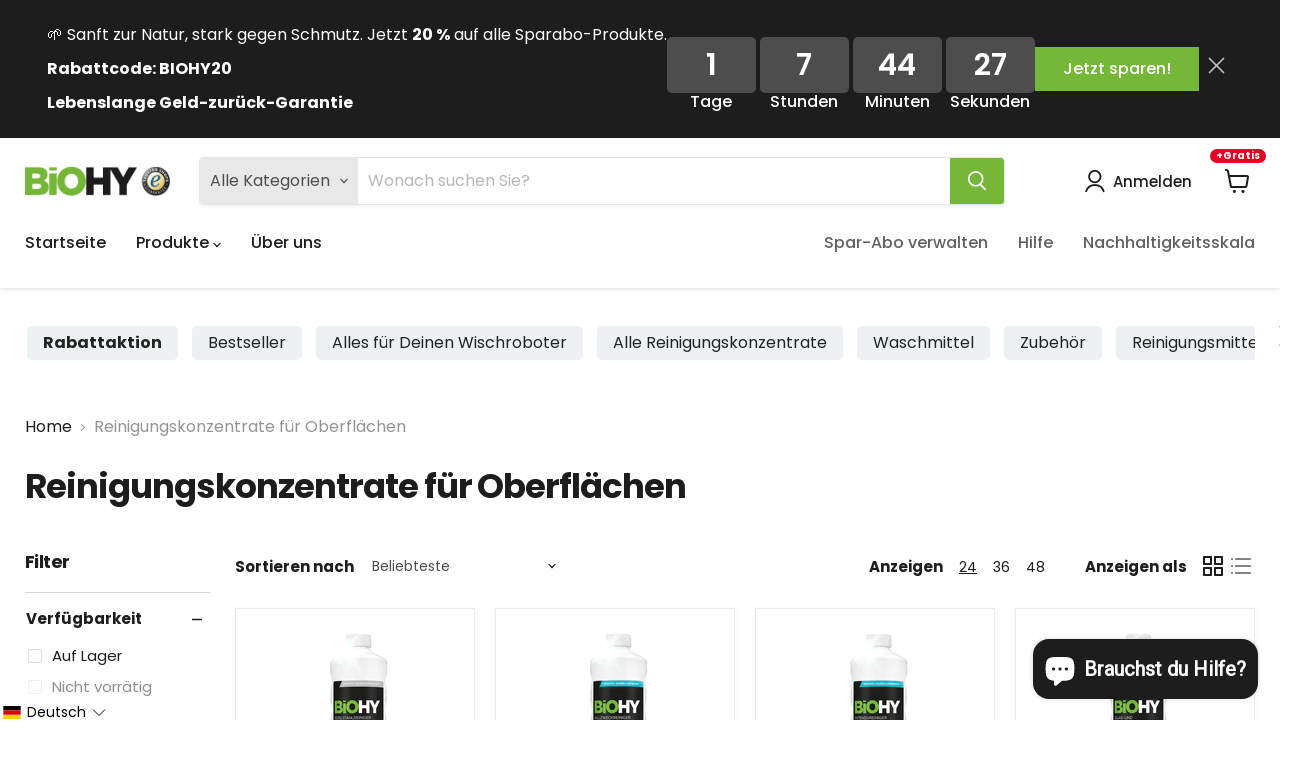

--- FILE ---
content_type: text/html; charset=utf-8
request_url: https://biohy-reiniger.de/collections/reinigungskonzentrate-fur-oberflachen
body_size: 81948
content:
<!doctype html>
<html class="no-js no-touch overflow-hidden" lang="de">
  <head>
  <style>
   .site-header-cart--button {
  position: relative;
  overflow: visible;
}

.cart-gratis-badge {
  position: absolute;
  top: -10px;
  right: -6px;

  padding: 2px 6px;
  background: #e60023;
  color: #fff;

  font-size: 10px;
  font-weight: 700;
  line-height: 1;

  border-radius: 999px;
  white-space: nowrap;

  box-shadow: 0 0 0 2px #fff;
  pointer-events: none;
  z-index: 9999;
}
</style>

    <script src="https://unpkg.com/@lottiefiles/lottie-player@2.0.8/dist/lottie-player.js"></script>
<!-- Begin eTrusted bootstrap tag -->
<script src="https://integrations.etrusted.com/applications/widget.js/v2" async defer></script>
<!-- End eTrusted bootstrap tag -->
    
<script>
(function soluteLandingTracking(){
if (location.href.indexOf("soluteclid") < 0) return;
localStorage.setItem("soluteclid", (new Date()).getTime()+" "+location.href);
var url = "https://cmodul.solutenetwork.com/landing";
url += "?url=" + encodeURIComponent(location.href);
var req = new XMLHttpRequest();
req.open("GET", url);
req.send();
})();
</script>
<meta name="uri-translation" content="on" />
    <meta name="facebook-domain-verification" content="l9gv88dm87gxvxzcage1ky20w4137m" />
  <script>
  fbq('track', 'Contact');
</script>

  <link href="//biohy-reiniger.de/cdn/shop/t/96/assets/kg-custom.css?v=90432714351200783711766067740" rel="stylesheet" type="text/css" media="all" />

<!-- Google Tag Manager -->
<script>(function(w,d,s,l,i){w[l]=w[l]||[];w[l].push({'gtm.start':
new Date().getTime(),event:'gtm.js'});var f=d.getElementsByTagName(s)[0],
j=d.createElement(s),dl=l!='dataLayer'?'&l='+l:'';j.async=true;j.src=
'https://www.googletagmanager.com/gtm.js?id='+i+dl;f.parentNode.insertBefore(j,f);
})(window,document,'script','dataLayer','GTM-NV65PV9');
gtag('config', 'AW-994526135');
</script>

<!-- End Google Tag Manager -->

    <meta charset="utf-8">
    <meta http-equiv="x-ua-compatible" content="IE=edge">
        <link rel="preload" as="font" href="https://cdn.shopify.com/s/files/1/0244/4004/5646/files/Gellatio_Regular.woff2?v=1747379678" type="font/woff2" crossorigin="anonymous">
    <link rel="preconnect" href="https://cdn.shopify.com">
    <link rel="preconnect" href="https://fonts.shopifycdn.com">
    <link rel="preconnect" href="https://v.shopify.com">
    <link rel="preconnect" href="https://cdn.shopifycloud.com">

    <title>Reinigungskonzentrate für Oberflächen — BiOHY</title>

    

    
  <link rel="shortcut icon" href="//biohy-reiniger.de/cdn/shop/files/favicon_32x32_7588cd83-327a-4f6b-b858-fc1659fceaa8_32x32.png?v=1650451259" type="image/png">


    <!-- Upsell Cart Drawer -->
    <script type="text/javascript" 
    				async="async"
    				src="https://cdn.shopify.com/s/files/1/0537/1265/0427/t/3/assets/upsell-cart-drawer___shopify.js?shop=biohy.myshopify.com&t=20260124-17-01"></script>
    <!-- /Upsell Cart Drawer -->

    
      <link rel="canonical" href="https://biohy-reiniger.de/collections/reinigungskonzentrate-fur-oberflachen" />
    

    <meta name="viewport" content="width=device-width">

    
    








  








<meta property="og:site_name" content="BiOHY">
<meta property="og:url" content="https://biohy-reiniger.de/collections/reinigungskonzentrate-fur-oberflachen">
<meta property="og:title" content="Reinigungskonzentrate für Oberflächen">
<meta property="og:type" content="website">
<meta property="og:description" content="Mit unseren umweltfreundlichen Bio-Reiniger Konzentraten sparst Du Geld und Plastik. ✔️Blitzversand ✔️Made in Germany✔️100% Vegan.">




    
    
    

    
    
    <meta
      property="og:image"
      content="https://biohy-reiniger.de/cdn/shop/files/LOGO-SHOP_1204x630.webp?v=1661237388"
    />
    <meta
      property="og:image:secure_url"
      content="https://biohy-reiniger.de/cdn/shop/files/LOGO-SHOP_1204x630.webp?v=1661237388"
    />
    <meta property="og:image:width" content="1204" />
    <meta property="og:image:height" content="630" />
    
    
    <meta property="og:image:alt" content="Social media image" />
  
















<meta name="twitter:title" content="Reinigungskonzentrate für Oberflächen">
<meta name="twitter:description" content="Mit unseren umweltfreundlichen Bio-Reiniger Konzentraten sparst Du Geld und Plastik. ✔️Blitzversand ✔️Made in Germany✔️100% Vegan."><script type="text/javascript">const observer = new MutationObserver(e => { e.forEach(({ addedNodes: e }) => { e.forEach(e => { 1 === e.nodeType && "SCRIPT" === e.tagName && (e.innerHTML.includes("asyncLoad") && (e.innerHTML = e.innerHTML.replace("if(window.attachEvent)", "document.addEventListener('asyncLazyLoad',function(event){asyncLoad();});if(window.attachEvent)").replaceAll(", asyncLoad", ", function(){}")), e.innerHTML.includes("PreviewBarInjector") && (e.innerHTML = e.innerHTML.replace("DOMContentLoaded", "asyncLazyLoad")), (e.className == 'analytics') && (e.type = 'text/lazyload'),(e.src.includes("assets/storefront/features")||e.src.includes("assets/shopify_pay")||e.src.includes("connect.facebook.net"))&&(e.setAttribute("data-src", e.src), e.removeAttribute("src")))})})});observer.observe(document.documentElement,{childList:!0,subtree:!0})</script> <script src="//cdn.shopify.com/s/files/1/0763/7978/3469/t/1/assets/preconnect.js" type="text/javascript"></script><script src="//cdn.shopify.com/s/files/1/0763/7978/3469/t/1/assets/preload.js" type="text/javascript"></script>


    
    
    
      
      
      <meta name="twitter:card" content="summary_large_image">
    
    
    <meta
      property="twitter:image"
      content="https://biohy-reiniger.de/cdn/shop/files/LOGO-SHOP_1200x600_crop_center.webp?v=1661237388"
    />
    <meta property="twitter:image:width" content="1200" />
    <meta property="twitter:image:height" content="600" />
    
    
    <meta property="twitter:image:alt" content="Social media image" />
  


    <script src="https://ajax.googleapis.com/ajax/libs/jquery/3.5.1/jquery.min.js"></script>
    <link rel="preload" href="//biohy-reiniger.de/cdn/fonts/poppins/poppins_n5.ad5b4b72b59a00358afc706450c864c3c8323842.woff2" as="font" crossorigin="anonymous">
    <link rel="preload" as="style" href="//biohy-reiniger.de/cdn/shop/t/96/assets/theme.css?v=35039357777576735991766129272">

    <script>window.performance && window.performance.mark && window.performance.mark('shopify.content_for_header.start');</script><meta name="google-site-verification" content="0EvBYjWJiN8QpXY7aYsbuJUUPQeXsuLTapLj9b3NjFo">
<meta id="shopify-digital-wallet" name="shopify-digital-wallet" content="/24440045646/digital_wallets/dialog">
<meta name="shopify-checkout-api-token" content="16571eb9075fcfc0f00fdeb010cfdcc1">
<meta id="in-context-paypal-metadata" data-shop-id="24440045646" data-venmo-supported="false" data-environment="production" data-locale="de_DE" data-paypal-v4="true" data-currency="EUR">
<link rel="alternate" type="application/atom+xml" title="Feed" href="/collections/reinigungskonzentrate-fur-oberflachen.atom" />
<link rel="alternate" hreflang="x-default" href="https://biohy-reiniger.de/collections/reinigungskonzentrate-fur-oberflachen">
<link rel="alternate" hreflang="de" href="https://biohy-reiniger.de/collections/reinigungskonzentrate-fur-oberflachen">
<link rel="alternate" hreflang="en" href="https://biohy-reiniger.de/en/collections/reinigungskonzentrate-fur-oberflachen">
<link rel="alternate" hreflang="fr" href="https://biohy-reiniger.de/fr/collections/reinigungskonzentrate-fur-oberflachen">
<link rel="alternate" hreflang="it" href="https://biohy-reiniger.de/it/collections/reinigungskonzentrate-fur-oberflachen">
<link rel="alternate" hreflang="es" href="https://biohy-reiniger.de/es/collections/reinigungskonzentrate-fur-oberflachen">
<link rel="alternate" hreflang="de-AT" href="http://biohy.at/collections/reinigungskonzentrate-fur-oberflachen">
<link rel="alternate" hreflang="en-AT" href="http://biohy.at/en/collections/reinigungskonzentrate-fur-oberflachen">
<link rel="alternate" hreflang="fr-FR" href="https://biohy.fr/collections/reinigungskonzentrate-fur-oberflachen">
<link rel="alternate" hreflang="en-FR" href="https://biohy.fr/en/collections/reinigungskonzentrate-fur-oberflachen">
<link rel="alternate" hreflang="it-IT" href="https://biohy.it/collections/reinigungskonzentrate-fur-oberflachen">
<link rel="alternate" hreflang="en-IT" href="https://biohy.it/en/collections/reinigungskonzentrate-fur-oberflachen">
<link rel="alternate" hreflang="es-ES" href="https://biohy.es/collections/reinigungskonzentrate-fur-oberflachen">
<link rel="alternate" hreflang="en-ES" href="https://biohy.es/en/collections/reinigungskonzentrate-fur-oberflachen">
<link rel="alternate" hreflang="de-ES" href="https://biohy.es/de/collections/reinigungskonzentrate-fur-oberflachen">
<link rel="alternate" hreflang="en-GB" href="https://biohy.co.uk/collections/reinigungskonzentrate-fur-oberflachen">
<link rel="alternate" type="application/json+oembed" href="https://biohy-reiniger.de/collections/reinigungskonzentrate-fur-oberflachen.oembed">
<script async="async" src="/checkouts/internal/preloads.js?locale=de-DE"></script>
<link rel="preconnect" href="https://shop.app" crossorigin="anonymous">
<script async="async" src="https://shop.app/checkouts/internal/preloads.js?locale=de-DE&shop_id=24440045646" crossorigin="anonymous"></script>
<script id="apple-pay-shop-capabilities" type="application/json">{"shopId":24440045646,"countryCode":"DE","currencyCode":"EUR","merchantCapabilities":["supports3DS"],"merchantId":"gid:\/\/shopify\/Shop\/24440045646","merchantName":"BiOHY","requiredBillingContactFields":["postalAddress","email"],"requiredShippingContactFields":["postalAddress","email"],"shippingType":"shipping","supportedNetworks":["visa","maestro","masterCard","amex"],"total":{"type":"pending","label":"BiOHY","amount":"1.00"},"shopifyPaymentsEnabled":true,"supportsSubscriptions":true}</script>
<script id="shopify-features" type="application/json">{"accessToken":"16571eb9075fcfc0f00fdeb010cfdcc1","betas":["rich-media-storefront-analytics"],"domain":"biohy-reiniger.de","predictiveSearch":true,"shopId":24440045646,"locale":"de"}</script>
<script>var Shopify = Shopify || {};
Shopify.shop = "biohy.myshopify.com";
Shopify.locale = "de";
Shopify.currency = {"active":"EUR","rate":"1.0"};
Shopify.country = "DE";
Shopify.theme = {"name":"12\/18 Sticky Banner","id":186675790090,"schema_name":"Empire","schema_version":"6.1.0","theme_store_id":null,"role":"main"};
Shopify.theme.handle = "null";
Shopify.theme.style = {"id":null,"handle":null};
Shopify.cdnHost = "biohy-reiniger.de/cdn";
Shopify.routes = Shopify.routes || {};
Shopify.routes.root = "/";</script>
<script type="module">!function(o){(o.Shopify=o.Shopify||{}).modules=!0}(window);</script>
<script>!function(o){function n(){var o=[];function n(){o.push(Array.prototype.slice.apply(arguments))}return n.q=o,n}var t=o.Shopify=o.Shopify||{};t.loadFeatures=n(),t.autoloadFeatures=n()}(window);</script>
<script>
  window.ShopifyPay = window.ShopifyPay || {};
  window.ShopifyPay.apiHost = "shop.app\/pay";
  window.ShopifyPay.redirectState = null;
</script>
<script id="shop-js-analytics" type="application/json">{"pageType":"collection"}</script>
<script defer="defer" async type="module" src="//biohy-reiniger.de/cdn/shopifycloud/shop-js/modules/v2/client.init-shop-cart-sync_e98Ab_XN.de.esm.js"></script>
<script defer="defer" async type="module" src="//biohy-reiniger.de/cdn/shopifycloud/shop-js/modules/v2/chunk.common_Pcw9EP95.esm.js"></script>
<script defer="defer" async type="module" src="//biohy-reiniger.de/cdn/shopifycloud/shop-js/modules/v2/chunk.modal_CzmY4ZhL.esm.js"></script>
<script type="module">
  await import("//biohy-reiniger.de/cdn/shopifycloud/shop-js/modules/v2/client.init-shop-cart-sync_e98Ab_XN.de.esm.js");
await import("//biohy-reiniger.de/cdn/shopifycloud/shop-js/modules/v2/chunk.common_Pcw9EP95.esm.js");
await import("//biohy-reiniger.de/cdn/shopifycloud/shop-js/modules/v2/chunk.modal_CzmY4ZhL.esm.js");

  window.Shopify.SignInWithShop?.initShopCartSync?.({"fedCMEnabled":true,"windoidEnabled":true});

</script>
<script>
  window.Shopify = window.Shopify || {};
  if (!window.Shopify.featureAssets) window.Shopify.featureAssets = {};
  window.Shopify.featureAssets['shop-js'] = {"shop-cart-sync":["modules/v2/client.shop-cart-sync_DazCVyJ3.de.esm.js","modules/v2/chunk.common_Pcw9EP95.esm.js","modules/v2/chunk.modal_CzmY4ZhL.esm.js"],"init-fed-cm":["modules/v2/client.init-fed-cm_D0AulfmK.de.esm.js","modules/v2/chunk.common_Pcw9EP95.esm.js","modules/v2/chunk.modal_CzmY4ZhL.esm.js"],"shop-cash-offers":["modules/v2/client.shop-cash-offers_BISyWFEA.de.esm.js","modules/v2/chunk.common_Pcw9EP95.esm.js","modules/v2/chunk.modal_CzmY4ZhL.esm.js"],"shop-login-button":["modules/v2/client.shop-login-button_D_c1vx_E.de.esm.js","modules/v2/chunk.common_Pcw9EP95.esm.js","modules/v2/chunk.modal_CzmY4ZhL.esm.js"],"pay-button":["modules/v2/client.pay-button_CHADzJ4g.de.esm.js","modules/v2/chunk.common_Pcw9EP95.esm.js","modules/v2/chunk.modal_CzmY4ZhL.esm.js"],"shop-button":["modules/v2/client.shop-button_CQnD2U3v.de.esm.js","modules/v2/chunk.common_Pcw9EP95.esm.js","modules/v2/chunk.modal_CzmY4ZhL.esm.js"],"avatar":["modules/v2/client.avatar_BTnouDA3.de.esm.js"],"init-windoid":["modules/v2/client.init-windoid_CmA0-hrC.de.esm.js","modules/v2/chunk.common_Pcw9EP95.esm.js","modules/v2/chunk.modal_CzmY4ZhL.esm.js"],"init-shop-for-new-customer-accounts":["modules/v2/client.init-shop-for-new-customer-accounts_BCzC_Mib.de.esm.js","modules/v2/client.shop-login-button_D_c1vx_E.de.esm.js","modules/v2/chunk.common_Pcw9EP95.esm.js","modules/v2/chunk.modal_CzmY4ZhL.esm.js"],"init-shop-email-lookup-coordinator":["modules/v2/client.init-shop-email-lookup-coordinator_DYzOit4u.de.esm.js","modules/v2/chunk.common_Pcw9EP95.esm.js","modules/v2/chunk.modal_CzmY4ZhL.esm.js"],"init-shop-cart-sync":["modules/v2/client.init-shop-cart-sync_e98Ab_XN.de.esm.js","modules/v2/chunk.common_Pcw9EP95.esm.js","modules/v2/chunk.modal_CzmY4ZhL.esm.js"],"shop-toast-manager":["modules/v2/client.shop-toast-manager_Bc-1elH8.de.esm.js","modules/v2/chunk.common_Pcw9EP95.esm.js","modules/v2/chunk.modal_CzmY4ZhL.esm.js"],"init-customer-accounts":["modules/v2/client.init-customer-accounts_CqlRHmZs.de.esm.js","modules/v2/client.shop-login-button_D_c1vx_E.de.esm.js","modules/v2/chunk.common_Pcw9EP95.esm.js","modules/v2/chunk.modal_CzmY4ZhL.esm.js"],"init-customer-accounts-sign-up":["modules/v2/client.init-customer-accounts-sign-up_DZmBw6yB.de.esm.js","modules/v2/client.shop-login-button_D_c1vx_E.de.esm.js","modules/v2/chunk.common_Pcw9EP95.esm.js","modules/v2/chunk.modal_CzmY4ZhL.esm.js"],"shop-follow-button":["modules/v2/client.shop-follow-button_Cx-w7rSq.de.esm.js","modules/v2/chunk.common_Pcw9EP95.esm.js","modules/v2/chunk.modal_CzmY4ZhL.esm.js"],"checkout-modal":["modules/v2/client.checkout-modal_Djjmh8qM.de.esm.js","modules/v2/chunk.common_Pcw9EP95.esm.js","modules/v2/chunk.modal_CzmY4ZhL.esm.js"],"shop-login":["modules/v2/client.shop-login_DMZMgoZf.de.esm.js","modules/v2/chunk.common_Pcw9EP95.esm.js","modules/v2/chunk.modal_CzmY4ZhL.esm.js"],"lead-capture":["modules/v2/client.lead-capture_SqejaEd8.de.esm.js","modules/v2/chunk.common_Pcw9EP95.esm.js","modules/v2/chunk.modal_CzmY4ZhL.esm.js"],"payment-terms":["modules/v2/client.payment-terms_DUeEqFTJ.de.esm.js","modules/v2/chunk.common_Pcw9EP95.esm.js","modules/v2/chunk.modal_CzmY4ZhL.esm.js"]};
</script>
<script>(function() {
  var isLoaded = false;
  function asyncLoad() {
    if (isLoaded) return;
    isLoaded = true;
    var urls = ["https:\/\/pixel.cornercart.io\/embed.js?shop=biohy.myshopify.com","https:\/\/convoy.usecorner.io\/convoy.js?shop=biohy.myshopify.com","https:\/\/d9fvwtvqz2fm1.cloudfront.net\/shop\/js\/discount-on-cart-pro.min.js?shop=biohy.myshopify.com","https:\/\/rio.pwztag.com\/rio.js?shop=biohy.myshopify.com","\/\/cdn.shopify.com\/proxy\/c8d9c0a25afe49992a4de300a6db49139e6a0a3e0273730a6c1805dad2b4a44f\/app.woochat.io\/api\/public\/js\/woochat.min.js?shop=biohy.myshopify.com\u0026sp-cache-control=cHVibGljLCBtYXgtYWdlPTkwMA","\/\/cdn.shopify.com\/proxy\/cb0bc58f4448ae6cbe6bf4966f44295f25c92b2d28f8942390698e573c5c83dd\/feed.mulwi.com\/js\/init.js?shop=biohy.myshopify.com\u0026sp-cache-control=cHVibGljLCBtYXgtYWdlPTkwMA","https:\/\/schemaplusfiles.s3.amazonaws.com\/loader.min.js?shop=biohy.myshopify.com","https:\/\/www.googletagmanager.com\/gtag\/js?id=AW-994526135\u0026shop=biohy.myshopify.com","https:\/\/oneclick-scripts.s3.eu-west-1.amazonaws.com\/biohy.myshopify.com-1-gtagSessionScript.js?shop=biohy.myshopify.com","https:\/\/tseish-app.connect.trustedshops.com\/esc.js?apiBaseUrl=aHR0cHM6Ly90c2Vpc2gtYXBwLmNvbm5lY3QudHJ1c3RlZHNob3BzLmNvbQ==\u0026instanceId=YmlvaHkubXlzaG9waWZ5LmNvbQ==\u0026shop=biohy.myshopify.com","https:\/\/cdn.shopify.com\/s\/files\/1\/0537\/1265\/0427\/t\/3\/assets\/upsell-cart-drawer___shopify.js?v=20250131-03\u0026shop=biohy.myshopify.com"];
    for (var i = 0; i < urls.length; i++) {
      var s = document.createElement('script');
      s.type = 'text/javascript';
      s.async = true;
      s.src = urls[i];
      var x = document.getElementsByTagName('script')[0];
      x.parentNode.insertBefore(s, x);
    }
  };
  if(window.attachEvent) {
    window.attachEvent('onload', asyncLoad);
  } else {
    window.addEventListener('load', asyncLoad, false);
  }
})();</script>
<script id="__st">var __st={"a":24440045646,"offset":3600,"reqid":"3f7ca2a8-59db-411a-a107-58a058e9afbd-1769271318","pageurl":"biohy-reiniger.de\/collections\/reinigungskonzentrate-fur-oberflachen","u":"a58100d3f774","p":"collection","rtyp":"collection","rid":479355240714};</script>
<script>window.ShopifyPaypalV4VisibilityTracking = true;</script>
<script id="captcha-bootstrap">!function(){'use strict';const t='contact',e='account',n='new_comment',o=[[t,t],['blogs',n],['comments',n],[t,'customer']],c=[[e,'customer_login'],[e,'guest_login'],[e,'recover_customer_password'],[e,'create_customer']],r=t=>t.map((([t,e])=>`form[action*='/${t}']:not([data-nocaptcha='true']) input[name='form_type'][value='${e}']`)).join(','),a=t=>()=>t?[...document.querySelectorAll(t)].map((t=>t.form)):[];function s(){const t=[...o],e=r(t);return a(e)}const i='password',u='form_key',d=['recaptcha-v3-token','g-recaptcha-response','h-captcha-response',i],f=()=>{try{return window.sessionStorage}catch{return}},m='__shopify_v',_=t=>t.elements[u];function p(t,e,n=!1){try{const o=window.sessionStorage,c=JSON.parse(o.getItem(e)),{data:r}=function(t){const{data:e,action:n}=t;return t[m]||n?{data:e,action:n}:{data:t,action:n}}(c);for(const[e,n]of Object.entries(r))t.elements[e]&&(t.elements[e].value=n);n&&o.removeItem(e)}catch(o){console.error('form repopulation failed',{error:o})}}const l='form_type',E='cptcha';function T(t){t.dataset[E]=!0}const w=window,h=w.document,L='Shopify',v='ce_forms',y='captcha';let A=!1;((t,e)=>{const n=(g='f06e6c50-85a8-45c8-87d0-21a2b65856fe',I='https://cdn.shopify.com/shopifycloud/storefront-forms-hcaptcha/ce_storefront_forms_captcha_hcaptcha.v1.5.2.iife.js',D={infoText:'Durch hCaptcha geschützt',privacyText:'Datenschutz',termsText:'Allgemeine Geschäftsbedingungen'},(t,e,n)=>{const o=w[L][v],c=o.bindForm;if(c)return c(t,g,e,D).then(n);var r;o.q.push([[t,g,e,D],n]),r=I,A||(h.body.append(Object.assign(h.createElement('script'),{id:'captcha-provider',async:!0,src:r})),A=!0)});var g,I,D;w[L]=w[L]||{},w[L][v]=w[L][v]||{},w[L][v].q=[],w[L][y]=w[L][y]||{},w[L][y].protect=function(t,e){n(t,void 0,e),T(t)},Object.freeze(w[L][y]),function(t,e,n,w,h,L){const[v,y,A,g]=function(t,e,n){const i=e?o:[],u=t?c:[],d=[...i,...u],f=r(d),m=r(i),_=r(d.filter((([t,e])=>n.includes(e))));return[a(f),a(m),a(_),s()]}(w,h,L),I=t=>{const e=t.target;return e instanceof HTMLFormElement?e:e&&e.form},D=t=>v().includes(t);t.addEventListener('submit',(t=>{const e=I(t);if(!e)return;const n=D(e)&&!e.dataset.hcaptchaBound&&!e.dataset.recaptchaBound,o=_(e),c=g().includes(e)&&(!o||!o.value);(n||c)&&t.preventDefault(),c&&!n&&(function(t){try{if(!f())return;!function(t){const e=f();if(!e)return;const n=_(t);if(!n)return;const o=n.value;o&&e.removeItem(o)}(t);const e=Array.from(Array(32),(()=>Math.random().toString(36)[2])).join('');!function(t,e){_(t)||t.append(Object.assign(document.createElement('input'),{type:'hidden',name:u})),t.elements[u].value=e}(t,e),function(t,e){const n=f();if(!n)return;const o=[...t.querySelectorAll(`input[type='${i}']`)].map((({name:t})=>t)),c=[...d,...o],r={};for(const[a,s]of new FormData(t).entries())c.includes(a)||(r[a]=s);n.setItem(e,JSON.stringify({[m]:1,action:t.action,data:r}))}(t,e)}catch(e){console.error('failed to persist form',e)}}(e),e.submit())}));const S=(t,e)=>{t&&!t.dataset[E]&&(n(t,e.some((e=>e===t))),T(t))};for(const o of['focusin','change'])t.addEventListener(o,(t=>{const e=I(t);D(e)&&S(e,y())}));const B=e.get('form_key'),M=e.get(l),P=B&&M;t.addEventListener('DOMContentLoaded',(()=>{const t=y();if(P)for(const e of t)e.elements[l].value===M&&p(e,B);[...new Set([...A(),...v().filter((t=>'true'===t.dataset.shopifyCaptcha))])].forEach((e=>S(e,t)))}))}(h,new URLSearchParams(w.location.search),n,t,e,['guest_login'])})(!0,!0)}();</script>
<script integrity="sha256-4kQ18oKyAcykRKYeNunJcIwy7WH5gtpwJnB7kiuLZ1E=" data-source-attribution="shopify.loadfeatures" defer="defer" src="//biohy-reiniger.de/cdn/shopifycloud/storefront/assets/storefront/load_feature-a0a9edcb.js" crossorigin="anonymous"></script>
<script crossorigin="anonymous" defer="defer" src="//biohy-reiniger.de/cdn/shopifycloud/storefront/assets/shopify_pay/storefront-65b4c6d7.js?v=20250812"></script>
<script data-source-attribution="shopify.dynamic_checkout.dynamic.init">var Shopify=Shopify||{};Shopify.PaymentButton=Shopify.PaymentButton||{isStorefrontPortableWallets:!0,init:function(){window.Shopify.PaymentButton.init=function(){};var t=document.createElement("script");t.src="https://biohy-reiniger.de/cdn/shopifycloud/portable-wallets/latest/portable-wallets.de.js",t.type="module",document.head.appendChild(t)}};
</script>
<script data-source-attribution="shopify.dynamic_checkout.buyer_consent">
  function portableWalletsHideBuyerConsent(e){var t=document.getElementById("shopify-buyer-consent"),n=document.getElementById("shopify-subscription-policy-button");t&&n&&(t.classList.add("hidden"),t.setAttribute("aria-hidden","true"),n.removeEventListener("click",e))}function portableWalletsShowBuyerConsent(e){var t=document.getElementById("shopify-buyer-consent"),n=document.getElementById("shopify-subscription-policy-button");t&&n&&(t.classList.remove("hidden"),t.removeAttribute("aria-hidden"),n.addEventListener("click",e))}window.Shopify?.PaymentButton&&(window.Shopify.PaymentButton.hideBuyerConsent=portableWalletsHideBuyerConsent,window.Shopify.PaymentButton.showBuyerConsent=portableWalletsShowBuyerConsent);
</script>
<script data-source-attribution="shopify.dynamic_checkout.cart.bootstrap">document.addEventListener("DOMContentLoaded",(function(){function t(){return document.querySelector("shopify-accelerated-checkout-cart, shopify-accelerated-checkout")}if(t())Shopify.PaymentButton.init();else{new MutationObserver((function(e,n){t()&&(Shopify.PaymentButton.init(),n.disconnect())})).observe(document.body,{childList:!0,subtree:!0})}}));
</script>
<link id="shopify-accelerated-checkout-styles" rel="stylesheet" media="screen" href="https://biohy-reiniger.de/cdn/shopifycloud/portable-wallets/latest/accelerated-checkout-backwards-compat.css" crossorigin="anonymous">
<style id="shopify-accelerated-checkout-cart">
        #shopify-buyer-consent {
  margin-top: 1em;
  display: inline-block;
  width: 100%;
}

#shopify-buyer-consent.hidden {
  display: none;
}

#shopify-subscription-policy-button {
  background: none;
  border: none;
  padding: 0;
  text-decoration: underline;
  font-size: inherit;
  cursor: pointer;
}

#shopify-subscription-policy-button::before {
  box-shadow: none;
}

      </style>

<script>window.performance && window.performance.mark && window.performance.mark('shopify.content_for_header.end');</script>

  <!-- Add your code to hide elements or apply styles here -->
  <style>
    .hide-url, #rc_login, .navmenu-id-spar-abo {
      display: block !important;
    }
  </style>

   <link href="//biohy-reiniger.de/cdn/shop/t/96/assets/mar-css.css?v=132598152898895455661766067756" rel="stylesheet" type="text/css" media="all" />
    <link href="//biohy-reiniger.de/cdn/shop/t/96/assets/theme.css?v=35039357777576735991766129272" rel="stylesheet" type="text/css" media="all" />

    
    <script>
      window.Theme = window.Theme || {};
      window.Theme.version = '6.0.1';
      window.Theme.name = 'Empire';
      window.Theme.routes = {
        "root_url": "/",
        "account_url": "/account",
        "account_login_url": "https://biohy-reiniger.de/customer_authentication/redirect?locale=de&region_country=DE",
        "account_logout_url": "/account/logout",
        "account_register_url": "https://shopify.com/24440045646/account?locale=de",
        "account_addresses_url": "/account/addresses",
        "collections_url": "/collections",
        "all_products_collection_url": "/collections/all",
        "search_url": "/search",
        "cart_url": "/cart",
        "cart_add_url": "/cart/add",
        "cart_change_url": "/cart/change",
        "cart_clear_url": "/cart/clear",
        "product_recommendations_url": "/recommendations/products",
      };
    </script>
    

<script src='https://areviewsapp.com/js_codes/collection_rating.js' defer></script>


  <script type="text/javascript">if(typeof window.hulkappsWishlist === 'undefined') {
        window.hulkappsWishlist = {};
        }
        window.hulkappsWishlist.baseURL = '/apps/advanced-wishlist/api';
        window.hulkappsWishlist.hasAppBlockSupport = '1';
        </script>
 <link
      rel="stylesheet"
      href="https://unpkg.com/swiper/swiper-bundle.min.css"
    />
  <link rel="stylesheet" href="https://cdnjs.cloudflare.com/ajax/libs/font-awesome/4.7.0/css/font-awesome.min.css">
 <script src="https://unpkg.com/swiper/swiper-bundle.min.js"></script>

  

   <script src="https://schemaplus-cdn.s3.amazonaws.com/loader-8493901c83266b9771b730f42e8d50f5-biohy.min.js" async></script>
<script src='//biohy-reiniger.de/cdn/shop/t/96/assets/sca.affiliate.data.js?v=49725390324326173711766067805' async></script>



            <!-- giftbox-script -->
            <script src="//biohy-reiniger.de/cdn/shop/t/96/assets/giftbox-config.js?v=111603181540343972631766067732" type="text/javascript"></script>
            <!-- / giftbox-script -->
            

<script type="text/javascript">
  window.Rivo = window.Rivo || {};
  window.Rivo.common = window.Rivo.common || {};
  window.Rivo.common.shop = {
    permanent_domain: 'biohy.myshopify.com',
    currency: "EUR",
    money_format: "{{ amount_with_comma_separator }} €",
    id: 24440045646
  };
  

  window.Rivo.common.template = 'collection';
  window.Rivo.common.cart = {};
  window.Rivo.common.vapid_public_key = "BJuXCmrtTK335SuczdNVYrGVtP_WXn4jImChm49st7K7z7e8gxSZUKk4DhUpk8j2Xpiw5G4-ylNbMKLlKkUEU98=";
  window.Rivo.global_config = {"asset_urls":{"loy":{"api_js":"https:\/\/cdn.shopify.com\/s\/files\/1\/0194\/1736\/6592\/t\/1\/assets\/ba_rivo_api.js?v=1704418883","init_js":"https:\/\/cdn.shopify.com\/s\/files\/1\/0194\/1736\/6592\/t\/1\/assets\/ba_loy_init.js?v=1704418875","referrals_js":"https:\/\/cdn.shopify.com\/s\/files\/1\/0194\/1736\/6592\/t\/1\/assets\/ba_loy_referrals.js?v=1704418880","referrals_css":"https:\/\/cdn.shopify.com\/s\/files\/1\/0194\/1736\/6592\/t\/1\/assets\/ba_loy_referrals.css?v=1700287043","widget_js":"https:\/\/cdn.shopify.com\/s\/files\/1\/0194\/1736\/6592\/t\/1\/assets\/ba_loy_widget.js?v=1704418876","widget_css":"https:\/\/cdn.shopify.com\/s\/files\/1\/0194\/1736\/6592\/t\/1\/assets\/ba_loy_widget.css?v=1692840875","page_init_js":"https:\/\/cdn.shopify.com\/s\/files\/1\/0194\/1736\/6592\/t\/1\/assets\/ba_loy_page_init.js?v=1704418878","page_widget_js":"https:\/\/cdn.shopify.com\/s\/files\/1\/0194\/1736\/6592\/t\/1\/assets\/ba_loy_page_widget.js?v=1704418879","page_widget_css":"https:\/\/cdn.shopify.com\/s\/files\/1\/0194\/1736\/6592\/t\/1\/assets\/ba_loy_page.css?v=1693059047","page_preview_js":"\/assets\/msg\/loy_page_preview.js","app_proxy_applications_js":"https:\/\/cdn.shopify.com\/s\/files\/1\/0194\/1736\/6592\/t\/1\/assets\/app_proxy_application.js?v=1704418885","app_proxy_membership_js":"https:\/\/cdn.shopify.com\/s\/files\/1\/0194\/1736\/6592\/t\/1\/assets\/app_proxy_membership.js?v=1704418886"},"rev":{"init_js":"https:\/\/cdn.shopify.com\/s\/files\/1\/0194\/1736\/6592\/t\/1\/assets\/ba_rev_init.js?v=1696816761","display_js":"https:\/\/cdn.shopify.com\/s\/files\/1\/0194\/1736\/6592\/t\/1\/assets\/ba_rev_display.js?v=1696816764","modal_js":"https:\/\/cdn.shopify.com\/s\/files\/1\/0194\/1736\/6592\/t\/1\/assets\/ba_rev_modal.js?v=1696816762","widget_css":"https:\/\/cdn.shopify.com\/s\/files\/1\/0194\/1736\/6592\/t\/1\/assets\/ba_rev_widget.css?v=1680320455","modal_css":"https:\/\/cdn.shopify.com\/s\/files\/1\/0194\/1736\/6592\/t\/1\/assets\/ba_rev_modal.css?v=1680295707"},"pu":{"init_js":"https:\/\/cdn.shopify.com\/s\/files\/1\/0194\/1736\/6592\/t\/1\/assets\/ba_pu_init.js?v=1635877170"},"widgets":{"init_js":"https:\/\/cdn.shopify.com\/s\/files\/1\/0194\/1736\/6592\/t\/1\/assets\/ba_widget_init.js?v=1693880958","modal_js":"https:\/\/cdn.shopify.com\/s\/files\/1\/0194\/1736\/6592\/t\/1\/assets\/ba_widget_modal.js?v=1693880960","modal_css":"https:\/\/cdn.shopify.com\/s\/files\/1\/0194\/1736\/6592\/t\/1\/assets\/ba_widget_modal.css?v=1654723622"},"forms":{"init_js":"https:\/\/cdn.shopify.com\/s\/files\/1\/0194\/1736\/6592\/t\/1\/assets\/ba_forms_init.js?v=1704418881","widget_js":"https:\/\/cdn.shopify.com\/s\/files\/1\/0194\/1736\/6592\/t\/1\/assets\/ba_forms_widget.js?v=1704418882","forms_css":"https:\/\/cdn.shopify.com\/s\/files\/1\/0194\/1736\/6592\/t\/1\/assets\/ba_forms.css?v=1691714518"},"global":{"helper_js":"https:\/\/cdn.shopify.com\/s\/files\/1\/0194\/1736\/6592\/t\/1\/assets\/ba_tracking.js?v=1680229884"}},"proxy_paths":{"loy":"\/apps\/ba-loy","app_metrics":"\/apps\/ba-loy\/app_metrics","push_subscription":"\/apps\/ba-loy\/push"},"aat":["loy"],"pv":false,"sts":false,"bam":false,"batc":false,"base_money_format":"{{ amount_with_comma_separator }} €","online_store_version":2,"loy_js_api_enabled":false,"shop":{"id":24440045646,"name":"BiOHY","domain":"biohy-reiniger.de"}};

  

    window.Rivo.loy_config = {"brand_theme_settings":{"button_bg":"#75b837","header_bg":"#75b837","custom_css":"div.header-secondary.head-title.multiline-truncate.two-line-clamp { \nword-break: break-word !important;\n}","desc_color":"#737376","icon_color":"#3a3a3a","link_color":"#75b837","visibility":"both","cards_shape":"rounded","hide_widget":"1","launcher_bg":"#75b837","title_color":"#1d1d1d","banner_image":"","inputs_shape":"rounded","buttons_shape":"rounded","primary_color":"#2932fc","launcher_shape":"circle","container_shape":"rounded","mobile_placement":"left","button_text_color":"#fff","desktop_placement":"left","header_text_color":"#fff","powered_by_hidden":"1","launcher_text_color":"#ffffff","mobile_side_spacing":"20","desktop_side_spacing":"20","visibility_condition":"","mobile_bottom_spacing":"20","desktop_bottom_spacing":"30","widget_icon_preview_url":"","hide_widget_launcher_on_mobile":"1","widget_banner_image_preview_url":"","shopify_account_embed_custom_css":"","shopify_account_embed_custom_link":"","shopify_account_embed_target_page":"customers\/account","shopify_account_embed_custom_placement":"","shopify_account_embed_custom_insert_method":"beforeend"},"launcher_style_settings":{"mobile_icon":"gift","mobile_text":"Belohnungen","desktop_icon":"gift","desktop_text":"Belohnungen","mobile_layout":"icon_with_text","desktop_layout":"icon_with_text","mobile_launcher_icon":null,"desktop_launcher_icon":null},"points_program_enabled":true,"referral_program_enabled":true,"membership_program_enabled":false,"vip_program_enabled":false,"vip_program_tier_type":"points_earned","vip_program_period":"lifetime","domain_name":"loyalty.rivo.io","panel_order_settings":{"points":"1","referrals":"2","vip":"3"},"font_settings":{"primary_font":"inherit","secondary_font":"inherit"},"translations":{"visitor_header_caption":"Willkommen beim grünsten Club der Welt!","visitor_header_title":"🌳 Punkt. Für. Punkt.","acct_creation_title":"Kostenlos anmelden. Punkte sammeln. Exklusive Belohnungen erhalten.","acct_creation_desc":"Get rewarded for being an awesome customer","acct_creation_sign_in":"Schon Clubmitglied?","acct_creation_btn":"Jetzt sparen","visitor_point_header":"Umwelten besser sparen!","visitor_point_desc":"Verdiene Dir Punkte und tausche sie gegen wertvolle Belohnungen ein.","member_header_caption":"Deine Punkte!","member_header_title":"{points}","member_point_header":"Points","member_point_desc":"Earn points and turn these into rewards!","general_ways_to_earn":"So verdienst Du Punkte","general_ways_to_redeem":"So löst Du Punkte ein","general_sign_in":"Einloggen","general_sign_up":"Registrieren","general_signed_up":"registriert","general_no_rewards_yet":"Noch keine Belohnungen","general_your_rewards_will_show_here":"Deine Belohnungen werden hier angezeigt.","general_past_rewards":"Vergangene Belohnungen","general_go_back":"Zurück","general_your_rewards":"Deine Belohnungen","general_upcoming_reward":"Bevorstehende Belohnung","general_redeem":"Einlösen","general_redeemed_a_reward":"Belohnung eingelöst","general_redeemed_store_credit":"Redeemed Store Credit","general_order_placed_store_credit_multiplier":"Earn cash back for every $1 spent","general_loyalty_program_and_rewards":"Treueprogramm und Belohnungen","general_you_have":"Du hast","general_converted_to_credits_internal_note":"Converted from points to store credit","general_converted_to_credits_external_note":"Converted your points balance to store credit","general_activate_store_credit":"Activate Store Credit","general_you_have_points":"Du hast {{points}} Punkte","general_expiration_date":"Ablaufdatum","general_fallback_first_name":"there","general_click_to_see_more":"Mein Belohnungskonto anzeigen","general_rewards":"Belohnungen","general_reward":"Belohnung","general_manual_points_adjust":"Manuelle Punkteanpassung","general_add_points_default_note":"Punkte gewährt durch Punkteimport","general_points_for_judgeme_review":"JudgeMe-Bewertung","general_reset_removal_default_note":"Bestehende Punkte für Punkterücksetzung durch Import entfernt","general_reset_new_balance_default_note":"Punkte durch Import auf neuen Stand zurückgesetzt","general_refund_points":"Punkte erstattet","general_cancel_points":"Punkte storniert","general_use_discount_code":"Verwende diesen Rabattcode bei deiner nächsten Bestellung!","general_apply_code":"Code anwenden","general_add_product_to_cart":"Produkt zum Warenkorb hinzufügen","general_spend":"Das gibst Du aus","general_spent":"Ausgegeben","general_points":"Punkte","general_point":"Punkt","general_credit":"Credit","general_credits":"Credits","general_balance_text_plural":"Credits","general_balance_text":"store credit","general_discount_amount_coupon":"${{discount_amount}} Rabattgutschein","general_discount_amount":"Punkte für $ {{discount_amount}} Rabatt","general_no_points_yet":"Noch keine Punkte","general_no_activity_yet":"Noch keine Aktivität","general_have_not_earned_points":"Du hast noch keine Punkte gesammelt.","general_place_an_order":"Bestellung aufgeben","general_placed_an_order":"Bestellung aufgegeben","general_points_for_every":"Punkte für jede","general_how_to_earn_points":"Wie verdiene ich Punkte?","general_points_activity":"Punkteverlauf","general_celebrate_birthday":"Geburtstag feiern","general_celebrate_birthday_past_tense":"Geburtstag gefeiert","general_birthday_reward":"Feiere mit einer Belohnung","general_celebrate_your_birthday":"Lass uns Deinen Geburtstag feiern! 🎉 Bitte gib uns 30 Tage Vorlaufzeit, sonst musst Du ein weiteres Jahr warten.","general_edit_date":"Datum bearbeiten","general_month":"Monat","general_day":"Tag","general_enter_valid_date":"Bitte gib ein gültiges Datum ein","general_save_date":"Datum speichern","general_reward_show":"Anzeigen","general_share_via_email":"Via E-Mail teilen","general_share_link":"Share your Personal Link","general_share_on":"Teilen auf","general_please_choose_an_option":"Bitte wähle eine Option aus der","general_product_page":"Produktseite","general_were_awarded_points":"erhielten Punkte","general_by":"von","social_instagram_follow":"Folge auf Instagram","social_tiktok_follow":"Folge auf TikTok","social_facebook_like":"Gefällt mir auf Facebook","social_facebook_share":"Link auf Facebook teilen","social_twitter_follow":"Folge auf Twitter","social_twitter_share":"Link auf Twitter teilen","social_instagram_follow_past_tense":"Followed on Instagram","social_tiktok_follow_past_tense":"Followed on TikTok","social_facebook_like_past_tense":"Eine Seite auf Facebook geliked","social_facebook_share_past_tense":"Ein Link auf Facebook geteilt","social_twitter_follow_past_tense":"Auf Twitter gefolgt","social_twitter_share_past_tense":"Ein Link auf Twitter geteilt","social_follow":"Folgen","social_share":"Teilen","social_like":"Gefällt mir","referral_complete":"Eine Empfehlung abschließen","referral_complete_past_tense":"Eine Empfehlung abgeschlossen","referral_complete_points":"{{points_amount}} Punkte für jede abgeschlossene Empfehlung","review_complete":"Eine Produktbewertung posten","review_complete_past_tense":"Eine Produktbewertung gepostet","review_complete_points":"{{points_amount}} Punkte für jede veröffentlichte Bewertung","referrals_title":"Empfehlen lohnt sich!","referrals_visitor_desc":"Empfehle uns einem Freund weiter! Wenn dieser eine Bestellung aufgibt, erhaltet ihr beide eine Belohnung.","referrals_create_account_to_claim_coupon":"Erstelle ein Konto, um Deinen Gutschein zu erhalten","referrals_create_account":"Ein Konto erstellen","referrals_referred_reward":"Das bekommen Deine Freunde","referrals_referrer_reward":"Das bekommst Du","referrals_call_to_action":"Freunden empfehlen und verdienen","referrals_completed":"bisher abgeschlossene Empfehlungen","referrals_share_link":"Teile diesen Link mit einem Freund, damit er die Belohnung erhalten kann","referrals_referral_code":"Dein Empfehlungslink zum Teilen","referrals_get_reward":"Hol dir Dein","referrals_claimed_reward":"Hier ist Dein","referrals_claim_reward":"Fordere Dein Geschenk an","referrals_email_invite":"Freunden per E-Mail empfehlen","referrals_email_send":"E-Mail senden","referrals_email_to":"An","referrals_email_to_placeholder":"Füge eine kommagetrennte Liste von E-Mails hinzu","referrals_email_message":"Nachricht","referrals_email_message_placeholder":"Passe deine Empfehlungsnachricht an. Der Empfehlungslink wird automatisch hinzugefügt.","referrals_email_your_friend_has_referred_you":"Dein Freund hat Dir BiOHY empfohlen","referrals_email_checkout_out_and_claim_reward":"Klicke auf den Empfehlungslink und fordere eine kostenlose Belohnung an.","referrals_invalid_email":"Bitte gib eine gültige E-Mail-Adresse ein","referrals_name_must_be_present":"Bitte gib Deinen Vornamen ein","referrals_no_referrals_yet":"Noch keine Empfehlungen","referrals_your_referrals_show_here":"Deine Empfehlungen werden hier angezeigt.","referrals_your_referrals":"Deine Empfehlungen","referrals_status_pending":"ausstehend","referrals_status_completed":"abgeschlossen","referrals_status_blocked":"blockiert","referrals_general_invalid_title":"We're Sorry","referrals_general_invalid":"Sorry, looks like this referral is invalid","referrals_similar_ip_invalid":"We are unable to process referrals within the same IP address","referrals_code_invalid":"This referral code is invalid","referrals_already_visited":"Already visited this page","referrals_progran_disabled":"This referral program is disabled","referrals_email_already_claimed":"This email has already been claimed","referrals_account_already_claimed":"You already have an account. You can invite your friends to win rewards!","vip_tiers":"VIP-Stufen","vip_status":"VIP-Status","vip_reward":"VIP-Belohnung","vip_tier_desc":"Erhalte Zugang zu exklusiven Belohnungen.","vip_reward_earned_via":"Verdient durch die {{vip_tier_name}}-Stufe","vip_tier_no_vip_history":"Noch keine VIP-Mitgliedschaftshistorie","vip_tier_vip_history":"VIP-Historie","vip_tier_added_to":"Hinzugefügt zu {{tier_name}}","vip_tier_achieved":"Freigeschaltet {{tier_name}}","vip_tier_dropped_to":"Abgestiegen zu {{tier_name}}","vip_tier_retained_to":"Behalten {{tier_name}}","vip_tier_earn_points":"Verdienen {{points}} Punkte","vip_tier_orders_placed_count":"{{amount}} Bestellungen aufgeben","vip_tier_spend":"{{amount}} ausgeben","vip_perks":"Vorteile","vip_benefits":"Vorteile","vip_tier_to_unlock":"um freizuschalten","vip_achieved_until":"Erreicht bis","vip_you_have_achieved":"Du hast erreicht","vip_tier_on_highest":"Du hast es geschafft! Du bist auf der höchsten Stufe 🎉","general_error":"Hmm, etwas ist schiefgelaufen. Bitte versuche es in Kürze erneut.","general_redeem_error_min_points":"Nicht genügend Punkte zum Einlösen","general_redeem_error_max_points":"Maximale Punkteanzahl überschritten","tos_max_shipping_amount":"Maximaler Versandbetrag von {{max_shipping_amount}}.","tos_expiry_months":"Läuft {{expiry_months}} Monate nach Einlösung ab.","tos_expiry_at":"Belohnung läuft am {{expiry_date}} ab.","tos_free_product":"Belohnung gilt nur für {{product_name}}","tos_min_order_amount":"Gilt für alle Bestellungen über {{min_order_amount}}.","tos_apply_to_collection":"Nur für Produkte in bestimmten Sammlungen.","checkout_ui_redeem_points_title":"Redeem your points","checkout_ui_redeem_points_desc":"You have {{points}} points! Redeem for discounts on this order.","checkout_ui_redeem_points_alternate_name":"points","checkout_ui_redeem_points_login":"Log in","checkout_ui_redeem_points_login_desc":"to view your points balance and discover rewards available for redemption.","checkout_ui_redeem_points_select_discount_label":"Select Discount","checkout_ui_redeem_points_select_discount_desc":"Please select a discount","checkout_ui_redeem_incremental_earnings_title":"Redeem store balance","checkout_ui_redeem_incremental_earnings_desc":"How much of your ${{balance}} in balance would you like to redeem?","checkout_ui_redeem_incremental_earnings_login":"Log in","checkout_ui_redeem_incremental_earnings_login_desc":"to view your balance.","checkout_ui_redeem_incremental_earnings_form_input_label":"Earnings amount","checkout_ui_redeem_incremental_earnings_form_submit_button":"Redeem","checkout_ui_redeem_incremental_discount_code_change_error":"{{code}} couldn't be used with your existing discounts.","checkout_ui_points_estimation_title":"Complete this purchase to earn up to {{points}} points","checkout_ui_points_estimation_subtext":"Loyalty points can be redeemed for rewards on future purchases. Actual points awarded may differ if other discounts are applied.","membership_tier_unlocked_past_tense":"Membership Signup","membership_recurring_signup_past_tense":"Recurring Credit","membership_recurring_anniversary_past_tense":"Membership Anniversary Credits","membership_order_placed":"Credits earned from placing an order","shopify_account_embed_freeform_text":""},"widget_css":"#baLoySectionWrapper .ba-loy-bg-color {\n  background-color: #75b837;\n}\n\n#baLoySectionWrapper .section-panel-wrapper {\n  box-shadow:rgba(0, 0, 0, 0.1) 0px 4px 15px 0px, rgba(0, 0, 0, 0.1) 0px 1px 2px 0px, #75b837 0px 2px 0px 0px inset;\n}\n\n\n\n\n.with_header-main, .header-secondary, .points-expiry-desc {\n\tcolor: #fff !important;\n}\n.main-default a.sign-in{\n  color: #75b837 !important;\n}\n\n.with_section-table-piece-detail-items .li-img path {\n  fill: #3a3a3a;\n}\n\n.buttons-icons-detail-image .li-img {\n  fill: #3a3a3a;\n}\n\n#baLoySectionWrapper .loy-button-main{\n    background: #75b837;\n    color: #fff;\n}\n\n  #baLoySectionWrapper .loy-button-main{\n    color: #fff;\n  }\n\n  #baLoySectionWrapper .main-default, #baLoySectionWrapper div.panel-section .head-title,#baLoySectionWrapper body {\n    color: #1d1d1d;\n  }\n\n  #baLoySectionWrapper .section-panel-wrapper .panel-desc, #baLoySectionWrapper .main-default.sign-in-text{\n    color: #737376;\n  }\n\n  #launcher-wrapper{\n    background: #75b837;\n  }\n\n  #baLoySectionWrapper div.with_section-bottom{\n    display:none;\n  }\n\n.ba-loy-namespace .ba-loy-messenger-frame, #launcher-wrapper{\n  left: 20px;\n  right: auto;\n}\n.ba-loy-namespace .ba-loy-messenger-frame {\n  bottom: 100px;\n}\n#launcher-wrapper{\n  bottom: 30px;\n}\n\n.launcher-text{\n  color: #ffffff !important;\n}\n\n#launcher-wrapper .launcher-desktop { display: block; }\n#launcher-wrapper .launcher-mobile  { display: none;  }\n\n@media (max-device-width: 851px) and (orientation: landscape), (max-width: 500px) {\n  .ba-loy-namespace .ba-loy-messenger-frame{\n    height: 100%;\n    min-height: 100%;\n    bottom: 0;\n    right: 0;\n    left: 0;\n    top: 0;\n    width: 100%;\n    border-radius: 0 !important;\n  }\n  #launcher-wrapper.up{\n    display: none;\n  }\n  #launcher-wrapper{\n    left: 20px;\n    right: auto;\n    bottom: 20px;\n  }\n  #launcher-wrapper .launcher-desktop { display: none;  }\n  #launcher-wrapper .launcher-mobile  { display: block; }\n}\n\n#launcher-wrapper:not(.up){display: none;}\n\n@media (max-width: 500px) {\n  #launcher-wrapper{display: none;}\n}\n@media screen\n  and (min-device-width: 375px)\n  and (max-device-width: 823px)\n  and (-webkit-min-device-pixel-ratio: 2)\n  and (orientation: landscape){\n    #launcher-wrapper{display: none;}\n}\n\n.ba-loy-circle{border-radius: 30px !important;}\n.ba-loy-rounded{border-radius: 10px !important;}\n.ba-loy-square{border-radius: 0px !important;}\n","custom_css":"div.header-secondary.head-title.multiline-truncate.two-line-clamp { \nword-break: break-word !important;\n}","ways_to_earn":[{"id":103038,"title":"Registrieren","status":"active","name":null,"trigger":"customer_member_enabled","points_amount":100,"credits_amount":0.0,"balance_amount":100,"description":null,"url":null,"button_text":null,"multi_balance_settings_by_tiers":{},"currency_base_amount":1,"points_type":"fixed"},{"id":103039,"title":"Bestellung aufgeben","status":"active","name":null,"trigger":"order_placed","points_amount":5,"credits_amount":0.0,"balance_amount":5,"description":null,"url":null,"button_text":null,"multi_balance_settings_by_tiers":{},"currency_base_amount":1,"points_type":"multiplier"},{"title":"Folge auf Instagram","social":true,"trigger":"instagram_follow","points_amount":50,"credits_amount":0.0,"balance_amount":50,"url":"https:\/\/instagram.com\/biohy.reiniger"},{"id":103598,"title":"Eine Empfehlung abschließen","status":"active","name":null,"trigger":"referral_complete","points_amount":200,"credits_amount":0.0,"balance_amount":200,"description":null,"url":null,"button_text":null},{"id":109378,"title":"Eine Produktbewertung posten","status":"active","name":null,"trigger":"review_complete","points_amount":200,"credits_amount":0.0,"balance_amount":200,"description":null,"url":null,"button_text":null}],"points_rewards":[{"id":160563,"name":"5 € Rabatt","enabled":true,"points_amount":500,"points_type":"fixed","reward_type":"fixed_amount","source":"points","pretty_display_rewards":"5 € Rabatt (500 points required)","icon_url":null,"terms_of_service":{"reward_type":"fixed_amount","applies_to":"entire","show_tos":false}},{"id":160564,"name":"10 € Rabatt","enabled":true,"points_amount":1000,"points_type":"fixed","reward_type":"fixed_amount","source":"points","pretty_display_rewards":"10 € Rabatt (1000 points required)","icon_url":null,"terms_of_service":{"reward_type":"fixed_amount","applies_to":"entire","show_tos":false}},{"id":160565,"name":"20 € Rabatt","enabled":true,"points_amount":2000,"points_type":"fixed","reward_type":"fixed_amount","source":"points","pretty_display_rewards":"20 € Rabatt (2000 points required)","icon_url":null,"terms_of_service":{"reward_type":"fixed_amount","applies_to":"entire","show_tos":false}}],"rewards":[{"id":160563,"name":"5 € Rabatt","enabled":true,"points_amount":500,"points_type":"fixed","reward_type":"fixed_amount","source":"points","pretty_display_rewards":"5 € Rabatt (500 points required)","icon_url":null,"terms_of_service":{"reward_type":"fixed_amount","applies_to":"entire","show_tos":false}},{"id":160564,"name":"10 € Rabatt","enabled":true,"points_amount":1000,"points_type":"fixed","reward_type":"fixed_amount","source":"points","pretty_display_rewards":"10 € Rabatt (1000 points required)","icon_url":null,"terms_of_service":{"reward_type":"fixed_amount","applies_to":"entire","show_tos":false}},{"id":160565,"name":"20 € Rabatt","enabled":true,"points_amount":2000,"points_type":"fixed","reward_type":"fixed_amount","source":"points","pretty_display_rewards":"20 € Rabatt (2000 points required)","icon_url":null,"terms_of_service":{"reward_type":"fixed_amount","applies_to":"entire","show_tos":false}}],"widget_custom_icons":{"brand_icon":null,"rewards":null,"ways_to_earn":null,"ways_to_redeem":null},"referral_rewards":{"referrer_reward":{"id":103598,"name":"200 Punkte"},"referred_reward":{"id":169046,"name":"10% Rabatt","reward_type":"percentage","properties":{"applies_to":"entire","purchase_type":"both","customer_points_get":1.0,"increment_points_value":100,"max_points_to_spend_value":200,"min_points_to_redeem_value":100}}},"referral_social_settings":{"twitter":true,"twitter_message":"Sei jetzt dabei bei BiOHY! Erhalte 10% Rabatt mit meinem Link.","facebook":true,"email":true,"whatsapp":true,"whatsapp_message":"Sei jetzt dabei bei BiOHY! Erhalte 10% Rabatt mit meinem Link.","sms":false,"sms_message":""},"referrals_customer_account_required":true,"friend_discounts_disabled":false,"vip_tiers":[],"show_customer_page_widget":false,"shopify_account_embed_custom_css":null,"pages_config":{"id":111923724554,"handle":"loyalty-program","published_at":"2023-04-25T14:27:26.539Z","desktop_banner_image_url":"https:\/\/d15d3imw3mjndz.cloudfront.net\/1akiw650n34fdsi41wtopovuqsez","custom_css":"","primary_google_font":"Poppins","secondary_google_font":"Poppins","enforce_full_width_enabled":true,"modal_offset":null,"vip_api_calls_disabled":false,"sections":[{"id":21238,"section_type":"banner","settings":{"title_font_size":40,"earn_button_text":"Punkte verdienen","title_font_color":"#ffffff","earn_button_edges":"square","earn_button_style":"fill","login_button_text":"Anmelden","login_button_edges":"square","login_button_style":"fill","redeem_button_text":"Belohnungen einlösen","primary_font_family":"inherit","redeem_button_edges":"square","redeem_button_style":"fill","logged_in_title_text":"Willkommen an Bord!","register_button_text":"Belohnungen sichern!","description_font_size":20,"earn_button_font_size":14,"logged_out_title_text":"Jetzt Mitglied im BiOHY-Club werden","register_button_edges":"square","register_button_style":"fill","secondary_font_family":"inherit","description_font_color":"#ffffff","earn_button_font_color":"#ffffff","login_button_font_size":14,"login_button_font_color":"#ffffff","redeem_button_font_size":14,"redeem_button_font_color":"#ffffff","register_button_font_size":14,"logged_in_description_text":"Als Mitglied kannst Du Punkte für Einkäufe und Empfehlungen verdienen. Lege jetzt los!","register_button_font_color":"#ffffff","logged_out_description_text":"Registriere Dich kostenlos, sammle Punkte und erhalte exklusive Belohnungen.","earn_button_background_color":"#75b837","login_button_background_color":"#1d1d1d","redeem_button_background_color":"#000000","register_button_background_color":"#75b837"},"hidden":false},{"id":21239,"section_type":"explainer","settings":{"background_color":"#ffffff","step_1_title_text":"Anmelden","step_2_title_text":"Punkte verdienen","step_3_title_text":"Einlösen","rewards_title_text":"Deine Belohnungen:","primary_font_family":"inherit","step_1_subtitle_text":"Erstelle einen kostenlosen Account in unserem Web-Shop","step_2_subtitle_text":"Sammle Punkte durch Einkäufe und Empfehlungen","step_3_subtitle_text":"Löse Deine Punkte ein und erhalte exklusive Belohnungen","step_title_font_size":20,"points_logs_date_text":"Datum","secondary_font_family":"inherit","step_number_font_size":40,"step_title_font_color":"#000000","header_title_font_size":38,"logged_out_header_text":"So geht's:","step_number_font_color":"#000000","header_title_font_color":"#000000","points_logs_action_text":"Aktivität","points_logs_points_text":"Punkte","rewards_title_font_size":38,"step_subtitle_font_size":14,"no_rewards_subtitle_text":"Noch keine Belohnungen. Deine Belohnungen werden hier angezeigt.","rewards_title_font_color":"#000000","step_subtitle_font_color":"#000000","has_rewards_subtitle_text":"Folgende Belohnungen können jetzt eingelöst werden.","header_subtitle_font_size":14,"header_subtitle_font_color":"#000000","rewards_subtitle_font_size":14,"logged_in_header_title_text":"Hi {{first_name}}, Du hast {{points_balance}} Punkte!","rewards_subtitle_font_color":"#000000","logged_in_header_subtitle_text":"Übersicht über Deinen aktuellen Punktestand und Deine vergangene Aktivität:"},"hidden":false},{"id":21240,"section_type":"ways_to_earn","settings":{"title_text":"So verdienst Du Punkte:","subtitle_text":"Sammle Punkte, indem Du eine der folgende Aktivitäten abschließt.","title_font_size":38,"background_color":"#f4f3ee","title_font_color":"#000000","subtitle_font_size":14,"primary_font_family":"inherit","subtitle_font_color":"#000000","secondary_font_family":"inherit"},"hidden":false},{"id":21241,"section_type":"ways_to_redeem","settings":{"title_text":"So löst Du Deine Punkte ein:","subtitle_text":"Verwende gesammelte Punkte, um folgende Belohnungen zu erhalten.","title_font_size":38,"background_color":"#ffffff","title_font_color":"#000000","subtitle_font_size":14,"primary_font_family":"inherit","subtitle_font_color":"#000000","secondary_font_family":"inherit"},"hidden":false},{"id":21242,"section_type":"referral","settings":{"title_text":"Refer a friend","subtitle_text":"Share your unique referral link with friends to earn rewards","title_font_size":38,"background_color":"#ffffff","title_font_color":"#000000","subtitle_font_size":14,"primary_font_family":"inherit","subtitle_font_color":"#000000","secondary_font_family":"inherit"},"hidden":true},{"id":21243,"section_type":"vip_tier","settings":{"title_text":"Vip Tiers","subtitle_text":"Get access to higher tiers and exclusive VIP rewards","title_font_size":38,"background_color":"#ffffff","title_font_color":"#000000","subtitle_font_size":14,"primary_font_family":"inherit","subtitle_font_color":"#000000","secondary_font_family":"inherit"},"hidden":true}]},"forms":[],"points_expiry_enabled":false,"frontend":{"potential_points":{"order_placed":{"enabled":true,"points_type":"multiplier","points_amount":5,"currency_base_amount":1,"multi_balance_settings_by_tiers":{}}}},"referral_campaigns":[],"paid_membership_settings":{"faq":[],"name":null,"page_title":"Membership","product_id":null,"segment_id":null,"variant_id":null,"landing_path":"\/","credits_enabled":false,"product_enabled":false,"selling_plan_id":null,"billing_interval":"month","cancellation_policy":"immediate","free_shipping_enabled":true,"page_guest_description":"Join our membership program to get access to exclusive discounts, offers, and more!","page_member_description":"You're getting access to exclusive discounts, offers, and more!","custom_dashboard_enabled":false,"exclusive_access_enabled":true,"priority_support_enabled":true,"landing_path_redirect_enabled":true,"landing_settings":{"faq_items":[],"faq_title_text":"FAQ","sections_order":["hero","member_details","member_activity","benefits","faq"],"tab_font_color":"inherit","hero_title_text":"Membership","benefits_title_text":"Benefits","faq_section_enabled":true,"faq_description_text":"Here are some frequently asked questions","hero_section_enabled":true,"hero_description_text":"You're getting access to exclusive discounts, offers, and more!","main_background_color":"inherit","faq_section_font_color":"inherit","benefits_section_enabled":true,"member_card_logo_enabled":false,"benefits_description_text":"Here's what you get with your membership","benefits_section_font_color":"inherit","faq_section_background_color":"inherit","member_details_section_enabled":true,"member_activity_section_enabled":true,"benefits_section_background_color":"inherit","custom_sidebar_enabled":false,"custom_frame_enabled":false}},"checkout_ui_settings":{"redeem_credits_show_login_enabled":false,"redeem_incremental_earnings_show_login_enabled":false,"redeem_incremental_earnings_hide_redeem_when_discount_exists":false,"redeem_incremental_earnings_hide_redeem_unless_minimum_order_value_is_met":false,"redeem_points_hide_selections_unless_discount_exists":false},"membership_tiers":[],"credit_mode":false};
    window.Rivo.loy_config.api_endpoint = "/apps/ba-loy";
    window.Rivo.loy_config.domain_name = "loyalty.rivo.io";




</script>


<script type="text/javascript">
  

  //Global snippet for Rivo
  //this is updated automatically - do not edit manually.

  function loadScript(src, defer, done) {
    var js = document.createElement('script');
    js.src = src;
    js.defer = defer;
    js.onload = function(){done();};
    js.onerror = function(){
      done(new Error('Failed to load script ' + src));
    };
    document.head.appendChild(js);
  }

  function browserSupportsAllFeatures() {
    return window.Promise && window.fetch && window.Symbol;
  }

  if (browserSupportsAllFeatures()) {
    main();
  } else {
    loadScript('https://polyfill-fastly.net/v3/polyfill.min.js?features=Promise,fetch', true, main);
  }

  function loadAppScripts(){
     if (window.Rivo.global_config.aat.includes("loy")){
      loadScript(window.Rivo.global_config.asset_urls.loy.init_js, true, function(){});
     }

     if (window.Rivo.global_config.aat.includes("rev")){
      loadScript(window.Rivo.global_config.asset_urls.rev.init_js, true, function(){});
     }

     if (window.Rivo.global_config.aat.includes("pu")){
      loadScript(window.Rivo.global_config.asset_urls.pu.init_js, true, function(){});
     }

     if (window.Rivo.global_config.aat.includes("pop") || window.Rivo.global_config.aat.includes("pu")){
      loadScript(window.Rivo.global_config.asset_urls.widgets.init_js, true, function(){});
     }
  }

  function main(err) {
    loadScript(window.Rivo.global_config.asset_urls.global.helper_js, false, loadAppScripts);
  }
</script>


        
        <!-- candyrack-script -->
        <script src="https://candyrack.ds-cdn.com/static/main.js?shop=biohy.myshopify.com"></script>
        <!-- / candyrack-script -->
        
        


































































































































































































































































































































































































<!-- BEGIN app block: shopify://apps/minmaxify-order-limits/blocks/app-embed-block/3acfba32-89f3-4377-ae20-cbb9abc48475 --><script type="text/javascript" src="https://limits.minmaxify.com/biohy.myshopify.com?v=93b&r=20221124212648"></script>

<!-- END app block --><!-- BEGIN app block: shopify://apps/langify/blocks/langify/b50c2edb-8c63-4e36-9e7c-a7fdd62ddb8f --><!-- BEGIN app snippet: ly-switcher-factory -->




<style>
  .ly-switcher-wrapper.ly-hide, .ly-recommendation.ly-hide, .ly-recommendation .ly-submit-btn {
    display: none !important;
  }

  #ly-switcher-factory-template {
    display: none;
  }.ly-languages-switcher ul > li[key="de"] {
        order: 1 !important;
      }
      .ly-popup-modal .ly-popup-modal-content ul > li[key="de"],
      .ly-languages-switcher.ly-links a[data-language-code="de"] {
        order: 1 !important;
      }.ly-languages-switcher ul > li[key="en"] {
        order: 2 !important;
      }
      .ly-popup-modal .ly-popup-modal-content ul > li[key="en"],
      .ly-languages-switcher.ly-links a[data-language-code="en"] {
        order: 2 !important;
      }.ly-languages-switcher ul > li[key="es"] {
        order: 3 !important;
      }
      .ly-popup-modal .ly-popup-modal-content ul > li[key="es"],
      .ly-languages-switcher.ly-links a[data-language-code="es"] {
        order: 3 !important;
      }.ly-languages-switcher ul > li[key="fr"] {
        order: 4 !important;
      }
      .ly-popup-modal .ly-popup-modal-content ul > li[key="fr"],
      .ly-languages-switcher.ly-links a[data-language-code="fr"] {
        order: 4 !important;
      }.ly-languages-switcher ul > li[key="it"] {
        order: 5 !important;
      }
      .ly-popup-modal .ly-popup-modal-content ul > li[key="it"],
      .ly-languages-switcher.ly-links a[data-language-code="it"] {
        order: 5 !important;
      }
      .ly-breakpoint-1 { display: none; }
      @media (min-width:0px) and (max-width: 999px ) {
        .ly-breakpoint-1 { display: flex; }

        .ly-recommendation .ly-banner-content, 
        .ly-recommendation .ly-popup-modal-content {
          font-size: 14px !important;
          color: #000 !important;
          background: #fff !important;
          border-radius: 0px !important;
          border-width: 0px !important;
          border-color: #000 !important;
        }
        .ly-recommendation-form button[type="submit"] {
          font-size: 14px !important;
          color: #fff !important;
          background: #999 !important;
        }
      }
      .ly-breakpoint-2 { display: none; }
      @media (min-width:1000px)  {
        .ly-breakpoint-2 { display: flex; }

        .ly-recommendation .ly-banner-content, 
        .ly-recommendation .ly-popup-modal-content {
          font-size: 14px !important;
          color: #000 !important;
          background: #fff !important;
          border-radius: 0px !important;
          border-width: 0px !important;
          border-color: #000 !important;
        }
        .ly-recommendation-form button[type="submit"] {
          font-size: 14px !important;
          color: #fff !important;
          background: #999 !important;
        }
      }


  
</style>


<template id="ly-switcher-factory-template">
<div data-breakpoint="0" class="ly-switcher-wrapper ly-breakpoint-1 fixed bottom_left ly-hide" style="font-size: 14px; margin: 0px 0px; "><div data-dropup="false" onclick="langify.switcher.toggleSwitcherOpen(this)" class="ly-languages-switcher ly-custom-dropdown-switcher ly-bright-theme" style=" margin: 0px 0px;">
          <span role="button" tabindex="0" aria-label="Selected language: Deutsch" aria-expanded="false" aria-controls="languagesSwitcherList-1" class="ly-custom-dropdown-current" style="background: #fff; color: #000;  border-style: solid; border-width: 0px; border-radius: 0px; border-color: #000;  padding: 0px 0px;"><i class="ly-icon ly-flag-icon ly-flag-icon-de de "></i><span class="ly-custom-dropdown-current-inner ly-custom-dropdown-current-inner-text">Deutsch
</span>
<div aria-hidden="true" class="ly-arrow ly-arrow-black stroke" style="vertical-align: middle; width: 14.0px; height: 14.0px;">
        <svg xmlns="http://www.w3.org/2000/svg" viewBox="0 0 14.0 14.0" height="14.0px" width="14.0px" style="position: absolute;">
          <path d="M1 4.5 L7.0 10.5 L13.0 4.5" fill="transparent" stroke="#000" stroke-width="1px"/>
        </svg>
      </div>
          </span>
          <ul id="languagesSwitcherList-1" role="list" class="ly-custom-dropdown-list ly-is-open ly-bright-theme" style="background: #fff; color: #000;  border-style: solid; border-width: 0px; border-radius: 0px; border-color: #000;"><li key="de" style="color: #000;  margin: 0px 0px; padding: 0px 0px;" tabindex="-1">
                  <a class="ly-custom-dropdown-list-element ly-languages-switcher-link ly-bright-theme"
                    href="https://biohy-reiniger.de/collections/reinigungskonzentrate-fur-oberflachen"
                      data-language-code="de"

                    
                    data-ly-locked="true" rel="nofollow"><i class="ly-icon ly-flag-icon ly-flag-icon-de"></i><span class="ly-custom-dropdown-list-element-right">German</span></a>
                </li><li key="en" style="color: #000;  margin: 0px 0px; padding: 0px 0px;" tabindex="-1">
                  <a class="ly-custom-dropdown-list-element ly-languages-switcher-link ly-bright-theme"
                    href="https://biohy.co.uk/collections/reinigungskonzentrate-fur-oberflachen"
                      data-language-code="en"

                    
                    data-ly-locked="true" rel="nofollow"><i class="ly-icon ly-flag-icon ly-flag-icon-en"></i><span class="ly-custom-dropdown-list-element-right">English</span></a>
                </li><li key="es" style="color: #000;  margin: 0px 0px; padding: 0px 0px;" tabindex="-1">
                  <a class="ly-custom-dropdown-list-element ly-languages-switcher-link ly-bright-theme"
                    href="https://biohy.es/collections/reinigungskonzentrate-fur-oberflachen"
                      data-language-code="es"

                    
                    data-ly-locked="true" rel="nofollow"><i class="ly-icon ly-flag-icon ly-flag-icon-es"></i><span class="ly-custom-dropdown-list-element-right">Spanish</span></a>
                </li><li key="fr" style="color: #000;  margin: 0px 0px; padding: 0px 0px;" tabindex="-1">
                  <a class="ly-custom-dropdown-list-element ly-languages-switcher-link ly-bright-theme"
                    href="https://biohy.fr/collections/reinigungskonzentrate-fur-oberflachen"
                      data-language-code="fr"

                    
                    data-ly-locked="true" rel="nofollow"><i class="ly-icon ly-flag-icon ly-flag-icon-fr"></i><span class="ly-custom-dropdown-list-element-right">French</span></a>
                </li><li key="it" style="color: #000;  margin: 0px 0px; padding: 0px 0px;" tabindex="-1">
                  <a class="ly-custom-dropdown-list-element ly-languages-switcher-link ly-bright-theme"
                    href="https://biohy.it/collections/reinigungskonzentrate-fur-oberflachen"
                      data-language-code="it"

                    
                    data-ly-locked="true" rel="nofollow"><i class="ly-icon ly-flag-icon ly-flag-icon-it"></i><span class="ly-custom-dropdown-list-element-right">Italian</span></a>
                </li></ul>
        </div></div>

<div data-breakpoint="1000" class="ly-switcher-wrapper ly-breakpoint-2 fixed bottom_left ly-hide" style="font-size: 14px; margin: 0px 0px; "><div data-dropup="false" onclick="langify.switcher.toggleSwitcherOpen(this)" class="ly-languages-switcher ly-custom-dropdown-switcher ly-bright-theme" style=" margin: 0px 0px;">
          <span role="button" tabindex="0" aria-label="Selected language: Deutsch" aria-expanded="false" aria-controls="languagesSwitcherList-2" class="ly-custom-dropdown-current" style="background: #fff; color: #000;  border-style: solid; border-width: 0px; border-radius: 0px; border-color: #000;  padding: 0px 0px;"><i class="ly-icon ly-flag-icon ly-flag-icon-de de "></i><span class="ly-custom-dropdown-current-inner ly-custom-dropdown-current-inner-text">Deutsch
</span>
<div aria-hidden="true" class="ly-arrow ly-arrow-black stroke" style="vertical-align: middle; width: 14.0px; height: 14.0px;">
        <svg xmlns="http://www.w3.org/2000/svg" viewBox="0 0 14.0 14.0" height="14.0px" width="14.0px" style="position: absolute;">
          <path d="M1 4.5 L7.0 10.5 L13.0 4.5" fill="transparent" stroke="#000" stroke-width="1px"/>
        </svg>
      </div>
          </span>
          <ul id="languagesSwitcherList-2" role="list" class="ly-custom-dropdown-list ly-is-open ly-bright-theme" style="background: #fff; color: #000;  border-style: solid; border-width: 0px; border-radius: 0px; border-color: #000;"><li key="de" style="color: #000;  margin: 0px 0px; padding: 0px 0px;" tabindex="-1">
                  <a class="ly-custom-dropdown-list-element ly-languages-switcher-link ly-bright-theme"
                    href="https://biohy-reiniger.de/collections/reinigungskonzentrate-fur-oberflachen"
                      data-language-code="de"

                    
                    data-ly-locked="true" rel="nofollow"><i class="ly-icon ly-flag-icon ly-flag-icon-de"></i><span class="ly-custom-dropdown-list-element-right">German</span></a>
                </li><li key="en" style="color: #000;  margin: 0px 0px; padding: 0px 0px;" tabindex="-1">
                  <a class="ly-custom-dropdown-list-element ly-languages-switcher-link ly-bright-theme"
                    href="https://biohy.co.uk/collections/reinigungskonzentrate-fur-oberflachen"
                      data-language-code="en"

                    
                    data-ly-locked="true" rel="nofollow"><i class="ly-icon ly-flag-icon ly-flag-icon-en"></i><span class="ly-custom-dropdown-list-element-right">English</span></a>
                </li><li key="es" style="color: #000;  margin: 0px 0px; padding: 0px 0px;" tabindex="-1">
                  <a class="ly-custom-dropdown-list-element ly-languages-switcher-link ly-bright-theme"
                    href="https://biohy.es/collections/reinigungskonzentrate-fur-oberflachen"
                      data-language-code="es"

                    
                    data-ly-locked="true" rel="nofollow"><i class="ly-icon ly-flag-icon ly-flag-icon-es"></i><span class="ly-custom-dropdown-list-element-right">Spanish</span></a>
                </li><li key="fr" style="color: #000;  margin: 0px 0px; padding: 0px 0px;" tabindex="-1">
                  <a class="ly-custom-dropdown-list-element ly-languages-switcher-link ly-bright-theme"
                    href="https://biohy.fr/collections/reinigungskonzentrate-fur-oberflachen"
                      data-language-code="fr"

                    
                    data-ly-locked="true" rel="nofollow"><i class="ly-icon ly-flag-icon ly-flag-icon-fr"></i><span class="ly-custom-dropdown-list-element-right">French</span></a>
                </li><li key="it" style="color: #000;  margin: 0px 0px; padding: 0px 0px;" tabindex="-1">
                  <a class="ly-custom-dropdown-list-element ly-languages-switcher-link ly-bright-theme"
                    href="https://biohy.it/collections/reinigungskonzentrate-fur-oberflachen"
                      data-language-code="it"

                    
                    data-ly-locked="true" rel="nofollow"><i class="ly-icon ly-flag-icon ly-flag-icon-it"></i><span class="ly-custom-dropdown-list-element-right">Italian</span></a>
                </li></ul>
        </div></div>
</template><link rel="preload stylesheet" href="https://cdn.shopify.com/extensions/019a5e5e-a484-720d-b1ab-d37a963e7bba/extension-langify-79/assets/langify-flags.css" as="style" media="print" onload="this.media='all'; this.onload=null;"><!-- END app snippet -->

<script>
  var langify = window.langify || {};
  var customContents = {};
  var customContents_image = {};
  var langifySettingsOverwrites = {};
  var defaultSettings = {
    debug: false,               // BOOL : Enable/disable console logs
    observe: true,              // BOOL : Enable/disable the entire mutation observer (off switch)
    observeLinks: false,
    observeImages: true,
    observeCustomContents: true,
    maxMutations: 5,
    timeout: 100,               // INT : Milliseconds to wait after a mutation, before the next mutation event will be allowed for the element
    linksBlacklist: [],
    usePlaceholderMatching: false
  };

  if(langify.settings) { 
    langifySettingsOverwrites = Object.assign({}, langify.settings);
    langify.settings = Object.assign(defaultSettings, langify.settings); 
  } else { 
    langify.settings = defaultSettings; 
  }

  langify.settings.theme = null;
  langify.settings.switcher = {"customCSS":"","languageDetection":false,"languageDetectionDefault":"de","enableDefaultLanguage":false,"breakpoints":[{"key":0,"label":"0px","config":{"type":"custom","corner":"bottom_left","position":"fixed","show_flags":true,"rectangle_icons":true,"square_icons":false,"round_icons":false,"show_label":true,"show_custom_name":true,"show_name":false,"show_iso_code":false,"is_dark":false,"is_transparent":false,"is_dropup":false,"arrow_size":100,"arrow_width":1,"arrow_filled":false,"h_space":0,"v_space":0,"h_item_space":0,"v_item_space":0,"h_item_padding":0,"v_item_padding":0,"text_color":"#000","link_color":"#000","arrow_color":"#000","bg_color":"#fff","border_color":"#000","border_width":0,"border_radius":0,"fontsize":14,"recommendation_fontsize":14,"recommendation_border_width":0,"recommendation_border_radius":0,"recommendation_text_color":"#000","recommendation_link_color":"#000","recommendation_button_bg_color":"#999","recommendation_button_text_color":"#fff","recommendation_bg_color":"#fff","recommendation_border_color":"#000","show_currency_selector":false,"currency_switcher_enabled":false,"country_switcher_enabled":false}},{"key":1000,"label":"1000px","config":{"type":"custom","corner":"bottom_left","position":"fixed","show_flags":true,"rectangle_icons":true,"square_icons":false,"round_icons":false,"show_label":true,"show_custom_name":true,"show_name":false,"show_iso_code":false,"is_dark":false,"is_transparent":false,"is_dropup":false,"arrow_size":100,"arrow_width":1,"arrow_filled":false,"h_space":0,"v_space":0,"h_item_space":0,"v_item_space":0,"h_item_padding":0,"v_item_padding":0,"text_color":"#000","link_color":"#000","arrow_color":"#000","bg_color":"#fff","border_color":"#000","border_width":0,"border_radius":0,"fontsize":14,"recommendation_fontsize":14,"recommendation_border_width":0,"recommendation_border_radius":0,"recommendation_text_color":"#000","recommendation_link_color":"#000","recommendation_button_bg_color":"#999","recommendation_button_text_color":"#fff","recommendation_bg_color":"#fff","recommendation_border_color":"#000","show_currency_selector":false,"currency_switcher_enabled":false,"country_switcher_enabled":false}}],"languages":[{"iso_code":"de","country_code":null,"currency_code":null,"root_url":"\/","name":"German","primary":true,"domain":"biohy-reiniger.de","published":true,"custom_name":false},{"iso_code":"en","country_code":null,"currency_code":null,"root_url":"\/","name":"English","primary":false,"domain":"biohy.co.uk","published":true,"custom_name":false},{"iso_code":"es","country_code":null,"currency_code":null,"root_url":"\/","name":"Spanish","primary":false,"domain":"biohy.es","published":true,"custom_name":false},{"iso_code":"fr","country_code":null,"currency_code":null,"root_url":"\/","name":"French","primary":false,"domain":"biohy.fr","published":true,"custom_name":false},{"iso_code":"it","country_code":null,"currency_code":null,"root_url":"\/","name":"Italian","primary":false,"domain":"biohy.it","published":true,"custom_name":false}],"recommendation_enabled":false,"recommendation_type":"popup","recommendation_switcher_key":-1,"recommendation_strings":{},"recommendation":{"recommendation_backdrop_show":true,"recommendation_corner":"center_center","recommendation_banner_corner":"top","recommendation_fontsize":14,"recommendation_border_width":0,"recommendation_border_radius":0,"recommendation_text_color":"#000","recommendation_link_color":"#000","recommendation_button_bg_color":"#999","recommendation_button_text_color":"#fff","recommendation_bg_color":"#fff","recommendation_border_color":"#000"}};
  if(langify.settings.switcher === null) {
    langify.settings.switcher = {};
  }
  langify.settings.switcher.customIcons = null;

  langify.locale = langify.locale || {
    country_code: "DE",
    language_code: "de",
    currency_code: null,
    primary: true,
    iso_code: "de",
    root_url: "\/",
    language_id: "ly194026",
    shop_url: "https:\/\/biohy-reiniger.de",
    domain_feature_enabled: {"biohy-reiniger.de":[],"biohy.it":[],"biohy.at":[],"biohy.fr":[],"biohy.es":[],"biohy.co.uk":[]},
    languages: [{
        iso_code: "de",
        root_url: "\/",
        domain: "biohy-reiniger.de",
      },{
        iso_code: "en",
        root_url: "\/",
        domain: "biohy.co.uk",
      },{
        iso_code: "es",
        root_url: "\/",
        domain: "biohy.es",
      },{
        iso_code: "fr",
        root_url: "\/",
        domain: "biohy.fr",
      },{
        iso_code: "it",
        root_url: "\/",
        domain: "biohy.it",
      },]
  };

  langify.localization = {
    available_countries: ["Ägypten","Äquatorialguinea","Äthiopien","Afghanistan","Ålandinseln","Albanien","Algerien","Amerikanische Überseeinseln","Andorra","Angola","Anguilla","Antigua und Barbuda","Argentinien","Armenien","Aruba","Ascension","Aserbaidschan","Australien","Bahamas","Bahrain","Bangladesch","Barbados","Belarus","Belgien","Belize","Benin","Bermuda","Bhutan","Bolivien","Bosnien und Herzegowina","Botsuana","Brasilien","Britische Jungferninseln","Britisches Territorium im Indischen Ozean","Brunei Darussalam","Bulgarien","Burkina Faso","Burundi","Cabo Verde","Chile","China","Cookinseln","Costa Rica","Côte d’Ivoire","Curaçao","Dänemark","Deutschland","Dominica","Dominikanische Republik","Dschibuti","Ecuador","El Salvador","Eritrea","Estland","Eswatini","Färöer","Falklandinseln","Fidschi","Finnland","Frankreich","Französisch-Guayana","Französisch-Polynesien","Französische Südgebiete","Gabun","Gambia","Georgien","Ghana","Gibraltar","Grenada","Griechenland","Grönland","Guadeloupe","Guatemala","Guernsey","Guinea","Guinea-Bissau","Guyana","Haiti","Honduras","Indien","Indonesien","Irak","Irland","Island","Isle of Man","Israel","Italien","Jamaika","Japan","Jemen","Jersey","Jordanien","Kaimaninseln","Kambodscha","Kamerun","Kanada","Karibische Niederlande","Kasachstan","Katar","Kenia","Kirgisistan","Kiribati","Kokosinseln","Kolumbien","Komoren","Kongo-Brazzaville","Kongo-Kinshasa","Kosovo","Kroatien","Kuwait","Laos","Lesotho","Lettland","Libanon","Liberia","Libyen","Liechtenstein","Litauen","Luxemburg","Madagaskar","Malawi","Malaysia","Malediven","Mali","Malta","Marokko","Martinique","Mauretanien","Mauritius","Mayotte","Mexiko","Monaco","Mongolei","Montenegro","Montserrat","Mosambik","Myanmar","Namibia","Nauru","Nepal","Neukaledonien","Neuseeland","Nicaragua","Niederlande","Niger","Nigeria","Niue","Nordmazedonien","Norfolkinsel","Norwegen","Österreich","Oman","Pakistan","Palästinensische Autonomiegebiete","Panama","Papua-Neuguinea","Paraguay","Peru","Philippinen","Pitcairninseln","Polen","Portugal","Republik Moldau","Réunion","Ruanda","Rumänien","Russland","Salomonen","Sambia","Samoa","San Marino","São Tomé und Príncipe","Saudi-Arabien","Schweden","Schweiz","Senegal","Serbien","Seychellen","Sierra Leone","Simbabwe","Singapur","Sint Maarten","Slowakei","Slowenien","Somalia","Sonderverwaltungsregion Hongkong","Sonderverwaltungsregion Macau","Spanien","Spitzbergen und Jan Mayen","Sri Lanka","St. Barthélemy","St. Helena","St. Kitts und Nevis","St. Lucia","St. Martin","St. Pierre und Miquelon","St. Vincent und die Grenadinen","Sudan","Südafrika","Südgeorgien und die Südlichen Sandwichinseln","Südkorea","Südsudan","Suriname","Tadschikistan","Taiwan","Tansania","Thailand","Timor-Leste","Togo","Tokelau","Tonga","Trinidad und Tobago","Tristan da Cunha","Tschad","Tschechien","Türkei","Tunesien","Turkmenistan","Turks- und Caicosinseln","Tuvalu","Uganda","Ukraine","Ungarn","Uruguay","Usbekistan","Vanuatu","Vatikanstadt","Venezuela","Vereinigte Arabische Emirate","Vereinigtes Königreich","Vietnam","Wallis und Futuna","Weihnachtsinsel","Westsahara","Zentralafrikanische Republik","Zypern"],
    available_languages: [{"shop_locale":{"locale":"de","enabled":true,"primary":true,"published":true}},{"shop_locale":{"locale":"en","enabled":true,"primary":false,"published":true}},{"shop_locale":{"locale":"fr","enabled":true,"primary":false,"published":true}},{"shop_locale":{"locale":"it","enabled":true,"primary":false,"published":true}},{"shop_locale":{"locale":"es","enabled":true,"primary":false,"published":true}}],
    country: "Deutschland",
    language: {"shop_locale":{"locale":"de","enabled":true,"primary":true,"published":true}},
    market: {
      handle: "de",
      id: 19759182,
      metafields: {"error":"json not allowed for this object"},
    }
  };

  // Disable link correction ALWAYS on languages with mapped domains
  
  if(langify.locale.root_url == '/') {
    langify.settings.observeLinks = false;
  }


  function extractImageObject(val) {
  if (!val || val === '') return false;

  // Handle src-sets (e.g., "image_600x600.jpg 1x, image_1200x1200.jpg 2x")
  if (val.search(/([0-9]+w?h?x?,)/gi) > -1) {
    val = val.split(/([0-9]+w?h?x?,)/gi)[0];
  }

  const hostBegin = val.indexOf('//') !== -1 ? val.indexOf('//') : 0;
  const hostEnd = val.lastIndexOf('/') + 1;
  const host = val.substring(hostBegin, hostEnd);
  let afterHost = val.substring(hostEnd);

  // Remove query/hash fragments
  afterHost = afterHost.split('#')[0].split('?')[0];

  // Extract name before any Shopify modifiers or file extension
  // e.g., "photo_600x600_crop_center@2x.jpg" → "photo"
  const name = afterHost.replace(
    /(_[0-9]+x[0-9]*|_{width}x|_{size})?(_crop_(top|center|bottom|left|right))?(@[0-9]*x)?(\.progressive)?(\.(png\.jpg|jpe?g|png|gif|webp))?$/i,
    ''
  );

  // Extract file extension (if any)
  let type = '';
  const match = afterHost.match(/\.(png\.jpg|jpe?g|png|gif|webp)$/i);
  if (match) {
    type = match[1].replace('png.jpg', 'jpg'); // fix weird double-extension cases
  }

  // Clean file name with extension or suffixes normalized
  const file = afterHost.replace(
    /(_[0-9]+x[0-9]*|_{width}x|_{size})?(_crop_(top|center|bottom|left|right))?(@[0-9]*x)?(\.progressive)?(\.(png\.jpg|jpe?g|png|gif|webp))?$/i,
    type ? '.' + type : ''
  );

  return { host, name, type, file };
}



  /* Custom Contents Section*/
  var customContents = {};

  // Images Section
  

  

</script><link rel="preload stylesheet" href="https://cdn.shopify.com/extensions/019a5e5e-a484-720d-b1ab-d37a963e7bba/extension-langify-79/assets/langify-lib.css" as="style" media="print" onload="this.media='all'; this.onload=null;"><!-- END app block --><!-- BEGIN app block: shopify://apps/klaviyo-email-marketing-sms/blocks/klaviyo-onsite-embed/2632fe16-c075-4321-a88b-50b567f42507 -->












  <script async src="https://static.klaviyo.com/onsite/js/RFtsgq/klaviyo.js?company_id=RFtsgq"></script>
  <script>!function(){if(!window.klaviyo){window._klOnsite=window._klOnsite||[];try{window.klaviyo=new Proxy({},{get:function(n,i){return"push"===i?function(){var n;(n=window._klOnsite).push.apply(n,arguments)}:function(){for(var n=arguments.length,o=new Array(n),w=0;w<n;w++)o[w]=arguments[w];var t="function"==typeof o[o.length-1]?o.pop():void 0,e=new Promise((function(n){window._klOnsite.push([i].concat(o,[function(i){t&&t(i),n(i)}]))}));return e}}})}catch(n){window.klaviyo=window.klaviyo||[],window.klaviyo.push=function(){var n;(n=window._klOnsite).push.apply(n,arguments)}}}}();</script>

  




  <script>
    window.klaviyoReviewsProductDesignMode = false
  </script>







<!-- END app block --><!-- BEGIN app block: shopify://apps/variant-image-wizard-swatch/blocks/app-embed/66205c03-f474-4e2c-b275-0a2806eeac16 -->

<!-- END app block --><!-- BEGIN app block: shopify://apps/tinycookie/blocks/cookie-embed/b65baef5-7248-4353-8fd9-b676240311dc --><script id="tiny-cookie-data" type="application/json">{"translations":{"language":"default","boxTitle":"Wir respektieren Deine Privatsphäre!","boxDescription":"Diese Website verwendet essenzielle Cookies für den Betrieb und, mit deiner Einwilligung, zusätzliche für verbesserten Komfort, Direktwerbung und soziale Interaktion. Deine fortgesetzte Nutzung der Seite gilt als Zustimmung zur Datenverarbeitung, die du jederzeit widerrufen kannst.","acceptButtonText":"Alle akzeptieren","acceptRequiredButtonText":"Nur erforderliche akzeptieren","preferencesButtonText":"Einstellungen verwalten","privacyPolicy":"Datenschutzrichtlinie","termsConditions":"Terms & Conditions","preferencesTitle":"Cookie-Einwilligungspräferenzen","preferencesDisclaimerTitle":"Cookie-Nutzung","preferencesDisclaimerDescription":"Unsere Website verwendet Cookies, um Ihr Surf-Erlebnis zu verbessern. Diese Cookies identifizieren Sie nicht direkt, personalisieren jedoch Ihren Besuch. Sie können Ihre Präferenzen verwalten, wobei das Blockieren einiger Cookies Auswirkungen auf die Dienste der Seite haben kann.","necessaryCookiesTitle":"Unbedingt erforderliche Cookies","necessaryCookiesDescription":"Diese Cookies sind für die Funktionsweise der Seite unerlässlich und können nicht blockiert werden. Das Blockieren könnte sich auf die Arbeitsweise unserer Seite auswirken.","functionalityCookiesTitle":"Funktionalitäts-Cookies","functionalityCookiesDescription":"Diese Cookies bieten zusätzliche Funktionen und Personalisierung auf unserer Website. Sie werden von uns oder Drittanbietern gesetzt. Wenn Sie diese nicht zulassen, kann dies die Funktionalität bestimmter Dienste beeinträchtigen.","analyticsCookiesTitle":"Analyse-Cookies","analyticsCookiesDescription":"Diese Cookies verfolgen Besucherverkehr und -quellen und sammeln Daten, um beliebte Produkte und Aktionen zu verstehen.","marketingCookiesTitle":"Marketing-Cookies","marketingCookiesDescription":"Marketing- und Werbepartner setzen diese Cookies, um Ihr Interessenprofil zu erstellen und später relevante Anzeigen zu zeigen. Wenn Sie sie deaktivieren, erhalten Sie keine zielgerichteten Anzeigen basierend auf Ihren Interessen.","preferencesAcceptButtonText":"Alle akzeptieren","preferencesAcceptRequiredButtonText":"Nur erforderliche akzeptieren","savePreferencesText":"Einstellungen speichern","privacyPolicyUrl":null,"termsAndConditionsUrl":null,"badgeTitle":"Cookie settings"},"preferencesSettings":{"backgroundColor":"#ffffff","titleColor":"#75B837","titleSize":18,"titleWeight":500,"titlePaddingTop":15,"titlePaddingRight":15,"titlePaddingBottom":15,"titlePaddingLeft":15,"preferencesContentPaddingTop":15,"preferencesContentPaddingRight":15,"preferencesContentPaddingBottom":25,"preferencesContentPaddingLeft":15,"infoTitleColor":"#000000","infoTitleSize":16,"infoTitleWeight":500,"infoDescriptionColor":"#000000","infoDescriptionSize":14,"infoDescriptionWeight":300,"infoPaddingTop":0,"infoPaddingRight":0,"infoPaddingBottom":15,"infoPaddingLeft":0,"categoryTitleColor":"#000000","categoryTitleSize":16,"categoryTitleWeight":500,"categoryTitlePaddingTop":10,"categoryTitlePaddingRight":15,"categoryTitlePaddingBottom":10,"categoryTitlePaddingLeft":15,"categoryContentColor":"#000000","categoryContentSize":14,"categoryContentWeight":300,"categoryContentPaddingTop":10,"categoryContentPaddingRight":15,"categoryContentPaddingBottom":10,"categoryContentPaddingLeft":15,"categoryBoxBorderColor":"#eeeeee","categoryBoxRadius":5,"buttonSize":14,"buttonWeight":500,"buttonPaddingTop":12,"buttonPaddingRight":16,"buttonPaddingBottom":12,"buttonPaddingLeft":16,"buttonBorderRadius":5,"buttonSpacing":10,"acceptButtonBackground":"#30363c","acceptButtonColor":"#ffffff","rejectButtonBackground":"#eaeff2","rejectButtonColor":"#000000","saveButtonBackground":"#eaeff2","saveButtonColor":"#000000"},"boxSettings":{"fontFamily":"inter","backgroundColor":"#FFFFFF","showBackdrop":0,"backdropOpacity":30,"titleColor":"#000000","titleSize":16,"titleWeight":500,"descriptionColor":"#000000","descriptionSize":14,"descriptionWeight":300,"contentPaddingTop":0,"contentPaddingRight":0,"contentPaddingBottom":20,"contentPaddingLeft":0,"buttonSize":14,"buttonWeight":500,"buttonPaddingTop":0,"buttonPaddingRight":0,"buttonPaddingBottom":0,"buttonPaddingLeft":0,"buttonBorderRadius":5,"buttonSpacing":10,"acceptButtonBackground":"#75B837","acceptButtonColor":"#ffffff","rejectButtonBackground":"#eaeff2","rejectButtonColor":"#000000","preferencesButtonBackground":"#eaeff2","preferencesButtonColor":"#000000","closeButtonColor":"#2d4156","legalBackground":"#eaeff2","legalColor":"#000000","legalSize":14,"legalWeight":400,"legalPaddingTop":10,"legalPaddingRight":15,"legalPaddingBottom":10,"legalPaddingLeft":15},"cookieCategories":{"functionality":"_gid,__cfduid","analytics":"_s,_shopify_d,_shopify_fs,_shopify_s,_shopify_sa_t,_shopify_sa_p,_shopify_y,_y,_shopify_evids,_ga,_gat,__atuvc,__atuvs,__utma,customer_auth_provider,customer_auth_session_created_at,_orig_referrer,_landing_page","marketing":"_gads,IDE,GPS,PREF,BizoID,_fbp,_fbc,__adroll,__adroll_v4,__adroll_fpc,__ar_v4,kla_id","required":"_ab,_secure_session_id,cart,cart_sig,cart_ts,cart_ver,cart_currency,checkout_token,Secure_customer_sig,storefront_digest,_shopify_m,_shopify_tm,_shopify_tw,_tracking_consent,tracked_start_checkout,identity_state,identity_customer_account_number,_customer_account_shop_sessions,_secure_account_session_id,_shopify_country,_storefront_u,_cmp_a,c,checkout,customer_account_locale,dynamic_checkout_shown_on_cart,hide_shopify_pay_for_checkout,shopify_pay,shopify_pay_redirect,shop_pay_accelerated,keep_alive,source_name,master_device_id,previous_step,discount_code,remember_me,checkout_session_lookup,checkout_prefill,checkout_queue_token,checkout_queue_checkout_token,checkout_worker_session,checkout_session_token,cookietest,order,identity-state,card_update_verification_id,customer_account_new_login,customer_account_preview,customer_payment_method,customer_shop_pay_agreement,pay_update_intent_id,localization,profile_preview_token,login_with_shop_finalize,preview_theme,shopify-editor-unconfirmed-settings,wpm-test-cookie,cookieconsent_status,cookieconsent_preferences_disabled"},"generalSettings":{"showAnalytics":1,"showMarketing":1,"showFunctionality":1,"boxDesign":"box","boxPosition":"center","showReject":1,"showPreferences":1,"categoriesChecked":1,"showPrivacyPolicy":1,"showTermsAndConditions":0,"privacyPolicyUrl":"https://biohy-reiniger.de/policies/privacy-policy","termsAndConditionsUrl":"https://biohy-reiniger.de/policies/terms-of-service","showCloseButton":0,"closeButtonBehaviour":"close_banner","consentModeActive":0,"pixelModeActive":0,"removeCookies":0},"translatedLanguages":[],"registerConsent":false,"loadedGlobally":true,"geoLocation":{"europe":1,"usa":1,"brazil":1,"canada":1,"albertaBritishColumbia":1,"japan":1,"thailand":1,"switzerland":1},"badgeSettings":{"active":0,"position":"bottom_left","backgroundColor":"#FFFFFF","iconColor":"#FF974F","titleColor":"#000000","svgImage":"<svg width=\"35\" height=\"35\" viewBox=\"0 0 35 35\" fill=\"none\" xmlns=\"http://www.w3.org/2000/svg\"> <path d=\"M34.3019 16.1522C32.0507 15.3437 30.666 13.0527 30.84 11.2436C30.84 10.9461 30.6617 10.6697 30.4364 10.4745C30.2111 10.2802 29.8617 10.1962 29.5692 10.2432C26.1386 10.7465 22.9972 8.23671 22.6859 4.7087C22.6579 4.39028 22.4837 4.10385 22.2133 3.93261C21.944 3.7624 21.6085 3.72535 21.3111 3.8365C18.5303 4.85485 15.9028 3.01353 14.8544 0.614257C14.6581 0.165616 14.1715 -0.0817072 13.6918 0.0244546C5.79815 1.78586 0 9.4101 0 17.5001C0 27.112 7.88796 35 17.4999 35C27.1119 35 34.9999 27.112 34.9999 17.5001C34.9714 16.8893 34.9671 16.3905 34.3019 16.1522ZM7.1948 18.6026C6.62851 18.6026 6.16941 18.1435 6.16941 17.5772C6.16941 17.0108 6.62851 16.5518 7.1948 16.5518C7.76109 16.5518 8.22019 17.0108 8.22019 17.5772C8.22019 18.1435 7.76102 18.6026 7.1948 18.6026ZM11.3476 26.7285C9.65135 26.7285 8.27146 25.3486 8.27146 23.6524C8.27146 21.9561 9.65135 20.5762 11.3476 20.5762C13.0439 20.5762 14.4238 21.9561 14.4238 23.6524C14.4238 25.3486 13.0439 26.7285 11.3476 26.7285ZM12.373 14.4239C11.2425 14.4239 10.3222 13.5036 10.3222 12.3731C10.3222 11.2426 11.2425 10.3223 12.373 10.3223C13.5035 10.3223 14.4238 11.2426 14.4238 12.3731C14.4238 13.5036 13.5035 14.4239 12.373 14.4239ZM20.5761 28.7793C19.4456 28.7793 18.5253 27.8591 18.5253 26.7285C18.5253 25.598 19.4456 24.6778 20.5761 24.6778C21.7066 24.6778 22.6269 25.598 22.6269 26.7285C22.6269 27.8591 21.7066 28.7793 20.5761 28.7793ZM21.6015 20.5762C19.9052 20.5762 18.5253 19.1963 18.5253 17.5001C18.5253 15.8038 19.9052 14.4239 21.6015 14.4239C23.2978 14.4239 24.6776 15.8038 24.6776 17.5001C24.6776 19.1963 23.2978 20.5762 21.6015 20.5762ZM27.7025 22.7042C27.1363 22.7042 26.6772 22.2451 26.6772 21.6788C26.6772 21.1124 27.1363 20.6534 27.7025 20.6534C28.2688 20.6534 28.7279 21.1124 28.7279 21.6788C28.7279 22.2451 28.2688 22.7042 27.7025 22.7042Z\" fill=\"#FF974F\"/> </svg>","openType":"preferences","cornerPadding":15}}</script>
<style>
    

    

    
</style>


<!-- END app block --><!-- BEGIN app block: shopify://apps/pagefly-page-builder/blocks/app-embed/83e179f7-59a0-4589-8c66-c0dddf959200 -->

<!-- BEGIN app snippet: pagefly-cro-ab-testing-main -->







<script>
  ;(function () {
    const url = new URL(window.location)
    const viewParam = url.searchParams.get('view')
    if (viewParam && viewParam.includes('variant-pf-')) {
      url.searchParams.set('pf_v', viewParam)
      url.searchParams.delete('view')
      window.history.replaceState({}, '', url)
    }
  })()
</script>



<script type='module'>
  
  window.PAGEFLY_CRO = window.PAGEFLY_CRO || {}

  window.PAGEFLY_CRO['data_debug'] = {
    original_template_suffix: "all_collections",
    allow_ab_test: false,
    ab_test_start_time: 0,
    ab_test_end_time: 0,
    today_date_time: 1769271319000,
  }
  window.PAGEFLY_CRO['GA4'] = { enabled: false}
</script>

<!-- END app snippet -->








  <script src='https://cdn.shopify.com/extensions/019bb4f9-aed6-78a3-be91-e9d44663e6bf/pagefly-page-builder-215/assets/pagefly-helper.js' defer='defer'></script>

  <script src='https://cdn.shopify.com/extensions/019bb4f9-aed6-78a3-be91-e9d44663e6bf/pagefly-page-builder-215/assets/pagefly-general-helper.js' defer='defer'></script>

  <script src='https://cdn.shopify.com/extensions/019bb4f9-aed6-78a3-be91-e9d44663e6bf/pagefly-page-builder-215/assets/pagefly-snap-slider.js' defer='defer'></script>

  <script src='https://cdn.shopify.com/extensions/019bb4f9-aed6-78a3-be91-e9d44663e6bf/pagefly-page-builder-215/assets/pagefly-slideshow-v3.js' defer='defer'></script>

  <script src='https://cdn.shopify.com/extensions/019bb4f9-aed6-78a3-be91-e9d44663e6bf/pagefly-page-builder-215/assets/pagefly-slideshow-v4.js' defer='defer'></script>

  <script src='https://cdn.shopify.com/extensions/019bb4f9-aed6-78a3-be91-e9d44663e6bf/pagefly-page-builder-215/assets/pagefly-glider.js' defer='defer'></script>

  <script src='https://cdn.shopify.com/extensions/019bb4f9-aed6-78a3-be91-e9d44663e6bf/pagefly-page-builder-215/assets/pagefly-slideshow-v1-v2.js' defer='defer'></script>

  <script src='https://cdn.shopify.com/extensions/019bb4f9-aed6-78a3-be91-e9d44663e6bf/pagefly-page-builder-215/assets/pagefly-product-media.js' defer='defer'></script>

  <script src='https://cdn.shopify.com/extensions/019bb4f9-aed6-78a3-be91-e9d44663e6bf/pagefly-page-builder-215/assets/pagefly-product.js' defer='defer'></script>


<script id='pagefly-helper-data' type='application/json'>
  {
    "page_optimization": {
      "assets_prefetching": false
    },
    "elements_asset_mapper": {
      "Accordion": "https://cdn.shopify.com/extensions/019bb4f9-aed6-78a3-be91-e9d44663e6bf/pagefly-page-builder-215/assets/pagefly-accordion.js",
      "Accordion3": "https://cdn.shopify.com/extensions/019bb4f9-aed6-78a3-be91-e9d44663e6bf/pagefly-page-builder-215/assets/pagefly-accordion3.js",
      "CountDown": "https://cdn.shopify.com/extensions/019bb4f9-aed6-78a3-be91-e9d44663e6bf/pagefly-page-builder-215/assets/pagefly-countdown.js",
      "GMap1": "https://cdn.shopify.com/extensions/019bb4f9-aed6-78a3-be91-e9d44663e6bf/pagefly-page-builder-215/assets/pagefly-gmap.js",
      "GMap2": "https://cdn.shopify.com/extensions/019bb4f9-aed6-78a3-be91-e9d44663e6bf/pagefly-page-builder-215/assets/pagefly-gmap.js",
      "GMapBasicV2": "https://cdn.shopify.com/extensions/019bb4f9-aed6-78a3-be91-e9d44663e6bf/pagefly-page-builder-215/assets/pagefly-gmap.js",
      "GMapAdvancedV2": "https://cdn.shopify.com/extensions/019bb4f9-aed6-78a3-be91-e9d44663e6bf/pagefly-page-builder-215/assets/pagefly-gmap.js",
      "HTML.Video": "https://cdn.shopify.com/extensions/019bb4f9-aed6-78a3-be91-e9d44663e6bf/pagefly-page-builder-215/assets/pagefly-htmlvideo.js",
      "HTML.Video2": "https://cdn.shopify.com/extensions/019bb4f9-aed6-78a3-be91-e9d44663e6bf/pagefly-page-builder-215/assets/pagefly-htmlvideo2.js",
      "HTML.Video3": "https://cdn.shopify.com/extensions/019bb4f9-aed6-78a3-be91-e9d44663e6bf/pagefly-page-builder-215/assets/pagefly-htmlvideo2.js",
      "BackgroundVideo": "https://cdn.shopify.com/extensions/019bb4f9-aed6-78a3-be91-e9d44663e6bf/pagefly-page-builder-215/assets/pagefly-htmlvideo2.js",
      "Instagram": "https://cdn.shopify.com/extensions/019bb4f9-aed6-78a3-be91-e9d44663e6bf/pagefly-page-builder-215/assets/pagefly-instagram.js",
      "Instagram2": "https://cdn.shopify.com/extensions/019bb4f9-aed6-78a3-be91-e9d44663e6bf/pagefly-page-builder-215/assets/pagefly-instagram.js",
      "Insta3": "https://cdn.shopify.com/extensions/019bb4f9-aed6-78a3-be91-e9d44663e6bf/pagefly-page-builder-215/assets/pagefly-instagram3.js",
      "Tabs": "https://cdn.shopify.com/extensions/019bb4f9-aed6-78a3-be91-e9d44663e6bf/pagefly-page-builder-215/assets/pagefly-tab.js",
      "Tabs3": "https://cdn.shopify.com/extensions/019bb4f9-aed6-78a3-be91-e9d44663e6bf/pagefly-page-builder-215/assets/pagefly-tab3.js",
      "ProductBox": "https://cdn.shopify.com/extensions/019bb4f9-aed6-78a3-be91-e9d44663e6bf/pagefly-page-builder-215/assets/pagefly-cart.js",
      "FBPageBox2": "https://cdn.shopify.com/extensions/019bb4f9-aed6-78a3-be91-e9d44663e6bf/pagefly-page-builder-215/assets/pagefly-facebook.js",
      "FBLikeButton2": "https://cdn.shopify.com/extensions/019bb4f9-aed6-78a3-be91-e9d44663e6bf/pagefly-page-builder-215/assets/pagefly-facebook.js",
      "TwitterFeed2": "https://cdn.shopify.com/extensions/019bb4f9-aed6-78a3-be91-e9d44663e6bf/pagefly-page-builder-215/assets/pagefly-twitter.js",
      "Paragraph4": "https://cdn.shopify.com/extensions/019bb4f9-aed6-78a3-be91-e9d44663e6bf/pagefly-page-builder-215/assets/pagefly-paragraph4.js",

      "AliReviews": "https://cdn.shopify.com/extensions/019bb4f9-aed6-78a3-be91-e9d44663e6bf/pagefly-page-builder-215/assets/pagefly-3rd-elements.js",
      "BackInStock": "https://cdn.shopify.com/extensions/019bb4f9-aed6-78a3-be91-e9d44663e6bf/pagefly-page-builder-215/assets/pagefly-3rd-elements.js",
      "GloboBackInStock": "https://cdn.shopify.com/extensions/019bb4f9-aed6-78a3-be91-e9d44663e6bf/pagefly-page-builder-215/assets/pagefly-3rd-elements.js",
      "GrowaveWishlist": "https://cdn.shopify.com/extensions/019bb4f9-aed6-78a3-be91-e9d44663e6bf/pagefly-page-builder-215/assets/pagefly-3rd-elements.js",
      "InfiniteOptionsShopPad": "https://cdn.shopify.com/extensions/019bb4f9-aed6-78a3-be91-e9d44663e6bf/pagefly-page-builder-215/assets/pagefly-3rd-elements.js",
      "InkybayProductPersonalizer": "https://cdn.shopify.com/extensions/019bb4f9-aed6-78a3-be91-e9d44663e6bf/pagefly-page-builder-215/assets/pagefly-3rd-elements.js",
      "LimeSpot": "https://cdn.shopify.com/extensions/019bb4f9-aed6-78a3-be91-e9d44663e6bf/pagefly-page-builder-215/assets/pagefly-3rd-elements.js",
      "Loox": "https://cdn.shopify.com/extensions/019bb4f9-aed6-78a3-be91-e9d44663e6bf/pagefly-page-builder-215/assets/pagefly-3rd-elements.js",
      "Opinew": "https://cdn.shopify.com/extensions/019bb4f9-aed6-78a3-be91-e9d44663e6bf/pagefly-page-builder-215/assets/pagefly-3rd-elements.js",
      "Powr": "https://cdn.shopify.com/extensions/019bb4f9-aed6-78a3-be91-e9d44663e6bf/pagefly-page-builder-215/assets/pagefly-3rd-elements.js",
      "ProductReviews": "https://cdn.shopify.com/extensions/019bb4f9-aed6-78a3-be91-e9d44663e6bf/pagefly-page-builder-215/assets/pagefly-3rd-elements.js",
      "PushOwl": "https://cdn.shopify.com/extensions/019bb4f9-aed6-78a3-be91-e9d44663e6bf/pagefly-page-builder-215/assets/pagefly-3rd-elements.js",
      "ReCharge": "https://cdn.shopify.com/extensions/019bb4f9-aed6-78a3-be91-e9d44663e6bf/pagefly-page-builder-215/assets/pagefly-3rd-elements.js",
      "Rivyo": "https://cdn.shopify.com/extensions/019bb4f9-aed6-78a3-be91-e9d44663e6bf/pagefly-page-builder-215/assets/pagefly-3rd-elements.js",
      "TrackingMore": "https://cdn.shopify.com/extensions/019bb4f9-aed6-78a3-be91-e9d44663e6bf/pagefly-page-builder-215/assets/pagefly-3rd-elements.js",
      "Vitals": "https://cdn.shopify.com/extensions/019bb4f9-aed6-78a3-be91-e9d44663e6bf/pagefly-page-builder-215/assets/pagefly-3rd-elements.js",
      "Wiser": "https://cdn.shopify.com/extensions/019bb4f9-aed6-78a3-be91-e9d44663e6bf/pagefly-page-builder-215/assets/pagefly-3rd-elements.js"
    },
    "custom_elements_mapper": {
      "pf-click-action-element": "https://cdn.shopify.com/extensions/019bb4f9-aed6-78a3-be91-e9d44663e6bf/pagefly-page-builder-215/assets/pagefly-click-action-element.js",
      "pf-dialog-element": "https://cdn.shopify.com/extensions/019bb4f9-aed6-78a3-be91-e9d44663e6bf/pagefly-page-builder-215/assets/pagefly-dialog-element.js"
    }
  }
</script>


<!-- END app block --><script src="https://cdn.shopify.com/extensions/e8878072-2f6b-4e89-8082-94b04320908d/inbox-1254/assets/inbox-chat-loader.js" type="text/javascript" defer="defer"></script>
<script src="https://cdn.shopify.com/extensions/019a5e5e-a484-720d-b1ab-d37a963e7bba/extension-langify-79/assets/langify-lib.js" type="text/javascript" defer="defer"></script>
<script src="https://cdn.shopify.com/extensions/0199f9c3-f0d7-7051-a9db-66294e3ed5c4/tinycookie-prod-125/assets/tiny-cookie.min.js" type="text/javascript" defer="defer"></script>
<link href="https://cdn.shopify.com/extensions/0199f9c3-f0d7-7051-a9db-66294e3ed5c4/tinycookie-prod-125/assets/tiny-cookie.min.css" rel="stylesheet" type="text/css" media="all">
<link href="https://monorail-edge.shopifysvc.com" rel="dns-prefetch">
<script>(function(){if ("sendBeacon" in navigator && "performance" in window) {try {var session_token_from_headers = performance.getEntriesByType('navigation')[0].serverTiming.find(x => x.name == '_s').description;} catch {var session_token_from_headers = undefined;}var session_cookie_matches = document.cookie.match(/_shopify_s=([^;]*)/);var session_token_from_cookie = session_cookie_matches && session_cookie_matches.length === 2 ? session_cookie_matches[1] : "";var session_token = session_token_from_headers || session_token_from_cookie || "";function handle_abandonment_event(e) {var entries = performance.getEntries().filter(function(entry) {return /monorail-edge.shopifysvc.com/.test(entry.name);});if (!window.abandonment_tracked && entries.length === 0) {window.abandonment_tracked = true;var currentMs = Date.now();var navigation_start = performance.timing.navigationStart;var payload = {shop_id: 24440045646,url: window.location.href,navigation_start,duration: currentMs - navigation_start,session_token,page_type: "collection"};window.navigator.sendBeacon("https://monorail-edge.shopifysvc.com/v1/produce", JSON.stringify({schema_id: "online_store_buyer_site_abandonment/1.1",payload: payload,metadata: {event_created_at_ms: currentMs,event_sent_at_ms: currentMs}}));}}window.addEventListener('pagehide', handle_abandonment_event);}}());</script>
<script id="web-pixels-manager-setup">(function e(e,d,r,n,o){if(void 0===o&&(o={}),!Boolean(null===(a=null===(i=window.Shopify)||void 0===i?void 0:i.analytics)||void 0===a?void 0:a.replayQueue)){var i,a;window.Shopify=window.Shopify||{};var t=window.Shopify;t.analytics=t.analytics||{};var s=t.analytics;s.replayQueue=[],s.publish=function(e,d,r){return s.replayQueue.push([e,d,r]),!0};try{self.performance.mark("wpm:start")}catch(e){}var l=function(){var e={modern:/Edge?\/(1{2}[4-9]|1[2-9]\d|[2-9]\d{2}|\d{4,})\.\d+(\.\d+|)|Firefox\/(1{2}[4-9]|1[2-9]\d|[2-9]\d{2}|\d{4,})\.\d+(\.\d+|)|Chrom(ium|e)\/(9{2}|\d{3,})\.\d+(\.\d+|)|(Maci|X1{2}).+ Version\/(15\.\d+|(1[6-9]|[2-9]\d|\d{3,})\.\d+)([,.]\d+|)( \(\w+\)|)( Mobile\/\w+|) Safari\/|Chrome.+OPR\/(9{2}|\d{3,})\.\d+\.\d+|(CPU[ +]OS|iPhone[ +]OS|CPU[ +]iPhone|CPU IPhone OS|CPU iPad OS)[ +]+(15[._]\d+|(1[6-9]|[2-9]\d|\d{3,})[._]\d+)([._]\d+|)|Android:?[ /-](13[3-9]|1[4-9]\d|[2-9]\d{2}|\d{4,})(\.\d+|)(\.\d+|)|Android.+Firefox\/(13[5-9]|1[4-9]\d|[2-9]\d{2}|\d{4,})\.\d+(\.\d+|)|Android.+Chrom(ium|e)\/(13[3-9]|1[4-9]\d|[2-9]\d{2}|\d{4,})\.\d+(\.\d+|)|SamsungBrowser\/([2-9]\d|\d{3,})\.\d+/,legacy:/Edge?\/(1[6-9]|[2-9]\d|\d{3,})\.\d+(\.\d+|)|Firefox\/(5[4-9]|[6-9]\d|\d{3,})\.\d+(\.\d+|)|Chrom(ium|e)\/(5[1-9]|[6-9]\d|\d{3,})\.\d+(\.\d+|)([\d.]+$|.*Safari\/(?![\d.]+ Edge\/[\d.]+$))|(Maci|X1{2}).+ Version\/(10\.\d+|(1[1-9]|[2-9]\d|\d{3,})\.\d+)([,.]\d+|)( \(\w+\)|)( Mobile\/\w+|) Safari\/|Chrome.+OPR\/(3[89]|[4-9]\d|\d{3,})\.\d+\.\d+|(CPU[ +]OS|iPhone[ +]OS|CPU[ +]iPhone|CPU IPhone OS|CPU iPad OS)[ +]+(10[._]\d+|(1[1-9]|[2-9]\d|\d{3,})[._]\d+)([._]\d+|)|Android:?[ /-](13[3-9]|1[4-9]\d|[2-9]\d{2}|\d{4,})(\.\d+|)(\.\d+|)|Mobile Safari.+OPR\/([89]\d|\d{3,})\.\d+\.\d+|Android.+Firefox\/(13[5-9]|1[4-9]\d|[2-9]\d{2}|\d{4,})\.\d+(\.\d+|)|Android.+Chrom(ium|e)\/(13[3-9]|1[4-9]\d|[2-9]\d{2}|\d{4,})\.\d+(\.\d+|)|Android.+(UC? ?Browser|UCWEB|U3)[ /]?(15\.([5-9]|\d{2,})|(1[6-9]|[2-9]\d|\d{3,})\.\d+)\.\d+|SamsungBrowser\/(5\.\d+|([6-9]|\d{2,})\.\d+)|Android.+MQ{2}Browser\/(14(\.(9|\d{2,})|)|(1[5-9]|[2-9]\d|\d{3,})(\.\d+|))(\.\d+|)|K[Aa][Ii]OS\/(3\.\d+|([4-9]|\d{2,})\.\d+)(\.\d+|)/},d=e.modern,r=e.legacy,n=navigator.userAgent;return n.match(d)?"modern":n.match(r)?"legacy":"unknown"}(),u="modern"===l?"modern":"legacy",c=(null!=n?n:{modern:"",legacy:""})[u],f=function(e){return[e.baseUrl,"/wpm","/b",e.hashVersion,"modern"===e.buildTarget?"m":"l",".js"].join("")}({baseUrl:d,hashVersion:r,buildTarget:u}),m=function(e){var d=e.version,r=e.bundleTarget,n=e.surface,o=e.pageUrl,i=e.monorailEndpoint;return{emit:function(e){var a=e.status,t=e.errorMsg,s=(new Date).getTime(),l=JSON.stringify({metadata:{event_sent_at_ms:s},events:[{schema_id:"web_pixels_manager_load/3.1",payload:{version:d,bundle_target:r,page_url:o,status:a,surface:n,error_msg:t},metadata:{event_created_at_ms:s}}]});if(!i)return console&&console.warn&&console.warn("[Web Pixels Manager] No Monorail endpoint provided, skipping logging."),!1;try{return self.navigator.sendBeacon.bind(self.navigator)(i,l)}catch(e){}var u=new XMLHttpRequest;try{return u.open("POST",i,!0),u.setRequestHeader("Content-Type","text/plain"),u.send(l),!0}catch(e){return console&&console.warn&&console.warn("[Web Pixels Manager] Got an unhandled error while logging to Monorail."),!1}}}}({version:r,bundleTarget:l,surface:e.surface,pageUrl:self.location.href,monorailEndpoint:e.monorailEndpoint});try{o.browserTarget=l,function(e){var d=e.src,r=e.async,n=void 0===r||r,o=e.onload,i=e.onerror,a=e.sri,t=e.scriptDataAttributes,s=void 0===t?{}:t,l=document.createElement("script"),u=document.querySelector("head"),c=document.querySelector("body");if(l.async=n,l.src=d,a&&(l.integrity=a,l.crossOrigin="anonymous"),s)for(var f in s)if(Object.prototype.hasOwnProperty.call(s,f))try{l.dataset[f]=s[f]}catch(e){}if(o&&l.addEventListener("load",o),i&&l.addEventListener("error",i),u)u.appendChild(l);else{if(!c)throw new Error("Did not find a head or body element to append the script");c.appendChild(l)}}({src:f,async:!0,onload:function(){if(!function(){var e,d;return Boolean(null===(d=null===(e=window.Shopify)||void 0===e?void 0:e.analytics)||void 0===d?void 0:d.initialized)}()){var d=window.webPixelsManager.init(e)||void 0;if(d){var r=window.Shopify.analytics;r.replayQueue.forEach((function(e){var r=e[0],n=e[1],o=e[2];d.publishCustomEvent(r,n,o)})),r.replayQueue=[],r.publish=d.publishCustomEvent,r.visitor=d.visitor,r.initialized=!0}}},onerror:function(){return m.emit({status:"failed",errorMsg:"".concat(f," has failed to load")})},sri:function(e){var d=/^sha384-[A-Za-z0-9+/=]+$/;return"string"==typeof e&&d.test(e)}(c)?c:"",scriptDataAttributes:o}),m.emit({status:"loading"})}catch(e){m.emit({status:"failed",errorMsg:(null==e?void 0:e.message)||"Unknown error"})}}})({shopId: 24440045646,storefrontBaseUrl: "https://biohy-reiniger.de",extensionsBaseUrl: "https://extensions.shopifycdn.com/cdn/shopifycloud/web-pixels-manager",monorailEndpoint: "https://monorail-edge.shopifysvc.com/unstable/produce_batch",surface: "storefront-renderer",enabledBetaFlags: ["2dca8a86"],webPixelsConfigList: [{"id":"3327787274","configuration":"{\"accountID\":\"RFtsgq\",\"webPixelConfig\":\"eyJlbmFibGVBZGRlZFRvQ2FydEV2ZW50cyI6IHRydWV9\"}","eventPayloadVersion":"v1","runtimeContext":"STRICT","scriptVersion":"524f6c1ee37bacdca7657a665bdca589","type":"APP","apiClientId":123074,"privacyPurposes":["ANALYTICS","MARKETING"],"dataSharingAdjustments":{"protectedCustomerApprovalScopes":["read_customer_address","read_customer_email","read_customer_name","read_customer_personal_data","read_customer_phone"]}},{"id":"2695233802","configuration":"{\"config\":\"{\\\"google_tag_ids\\\":[\\\"G-76VB4BMWZ6\\\",\\\"G-L7JQMK8T9R\\\",\\\"GT-PZZKVQV8\\\",\\\"G-4KZEBCWV5Z\\\",\\\"GT-TNLJSPHK\\\",\\\"AW-994526135\\\"],\\\"target_country\\\":\\\"DE\\\",\\\"gtag_events\\\":[{\\\"type\\\":\\\"begin_checkout\\\",\\\"action_label\\\":[\\\"AW-994526135\\\/LCRzCJ3jtMYaELeHndoD\\\",\\\"AW-994526135\\\/ALf4CKjwoPAYELeHndoD\\\",\\\"G-L7JQMK8T9R\\\",\\\"MC-8FBBE90F9F\\\",\\\"G-4KZEBCWV5Z\\\",\\\"G-76VB4BMWZ6\\\",\\\"AW-994526135\\\",\\\"MC-X45M7E6BW0\\\"]},{\\\"type\\\":\\\"search\\\",\\\"action_label\\\":[\\\"AW-994526135\\\/lzA1CKnjtMYaELeHndoD\\\",\\\"G-L7JQMK8T9R\\\",\\\"MC-8FBBE90F9F\\\",\\\"G-4KZEBCWV5Z\\\",\\\"G-76VB4BMWZ6\\\",\\\"AW-994526135\\\",\\\"MC-X45M7E6BW0\\\"]},{\\\"type\\\":\\\"view_item\\\",\\\"action_label\\\":[\\\"AW-994526135\\\/3ZiZCKbjtMYaELeHndoD\\\",\\\"AW-994526135\\\/7dt0COSmlPkaELeHndoD\\\",\\\"G-L7JQMK8T9R\\\",\\\"MC-8FBBE90F9F\\\",\\\"G-4KZEBCWV5Z\\\",\\\"G-76VB4BMWZ6\\\",\\\"AW-994526135\\\",\\\"MC-X45M7E6BW0\\\"]},{\\\"type\\\":\\\"purchase\\\",\\\"action_label\\\":[\\\"AW-994526135\\\/-peXCJrjtMYaELeHndoD\\\",\\\"AW-994526135\\\/f0uWCPvvoPAYELeHndoD\\\",\\\"AW-994526135\\\/qfyQCP-hqtUDELeHndoD\\\",\\\"G-L7JQMK8T9R\\\",\\\"MC-8FBBE90F9F\\\",\\\"G-4KZEBCWV5Z\\\",\\\"G-76VB4BMWZ6\\\",\\\"AW-994526135\\\",\\\"MC-X45M7E6BW0\\\"]},{\\\"type\\\":\\\"page_view\\\",\\\"action_label\\\":[\\\"AW-994526135\\\/GqywCKPjtMYaELeHndoD\\\",\\\"AW-994526135\\\/HGSpCNrkqPAYELeHndoD\\\",\\\"G-L7JQMK8T9R\\\",\\\"MC-8FBBE90F9F\\\",\\\"G-4KZEBCWV5Z\\\",\\\"G-76VB4BMWZ6\\\",\\\"AW-994526135\\\",\\\"MC-X45M7E6BW0\\\"]},{\\\"type\\\":\\\"add_payment_info\\\",\\\"action_label\\\":[\\\"AW-994526135\\\/1NEFCKzjtMYaELeHndoD\\\",\\\"G-L7JQMK8T9R\\\",\\\"MC-8FBBE90F9F\\\",\\\"G-4KZEBCWV5Z\\\",\\\"G-76VB4BMWZ6\\\",\\\"AW-994526135\\\",\\\"MC-X45M7E6BW0\\\"]},{\\\"type\\\":\\\"add_to_cart\\\",\\\"action_label\\\":[\\\"AW-994526135\\\/1tDFCKDjtMYaELeHndoD\\\",\\\"AW-994526135\\\/O034CPDApvkaELeHndoD\\\",\\\"AW-994526135\\\/HkOjCPHgqPAYELeHndoD\\\",\\\"G-L7JQMK8T9R\\\",\\\"MC-8FBBE90F9F\\\",\\\"G-4KZEBCWV5Z\\\",\\\"G-76VB4BMWZ6\\\",\\\"AW-994526135\\\",\\\"MC-X45M7E6BW0\\\"]}],\\\"enable_monitoring_mode\\\":false}\"}","eventPayloadVersion":"v1","runtimeContext":"OPEN","scriptVersion":"b2a88bafab3e21179ed38636efcd8a93","type":"APP","apiClientId":1780363,"privacyPurposes":[],"dataSharingAdjustments":{"protectedCustomerApprovalScopes":["read_customer_address","read_customer_email","read_customer_name","read_customer_personal_data","read_customer_phone"]}},{"id":"1629683978","configuration":"{\"accountID\":\"1234\"}","eventPayloadVersion":"v1","runtimeContext":"STRICT","scriptVersion":"cc48da08b7b2a508fd870862c215ce5b","type":"APP","apiClientId":4659545,"privacyPurposes":["PREFERENCES"],"dataSharingAdjustments":{"protectedCustomerApprovalScopes":["read_customer_personal_data"]}},{"id":"900432138","configuration":"{\"pixelCode\":\"CH93U9BC77UDURMD9E1G\"}","eventPayloadVersion":"v1","runtimeContext":"STRICT","scriptVersion":"22e92c2ad45662f435e4801458fb78cc","type":"APP","apiClientId":4383523,"privacyPurposes":["ANALYTICS","MARKETING","SALE_OF_DATA"],"dataSharingAdjustments":{"protectedCustomerApprovalScopes":["read_customer_address","read_customer_email","read_customer_name","read_customer_personal_data","read_customer_phone"]}},{"id":"432472330","configuration":"{\"pixel_id\":\"1589613381196616\",\"pixel_type\":\"facebook_pixel\",\"metaapp_system_user_token\":\"-\"}","eventPayloadVersion":"v1","runtimeContext":"OPEN","scriptVersion":"ca16bc87fe92b6042fbaa3acc2fbdaa6","type":"APP","apiClientId":2329312,"privacyPurposes":["ANALYTICS","MARKETING","SALE_OF_DATA"],"dataSharingAdjustments":{"protectedCustomerApprovalScopes":["read_customer_address","read_customer_email","read_customer_name","read_customer_personal_data","read_customer_phone"]}},{"id":"104988938","configuration":"{\"pageViewLabel\":\"AW-994526135\\\/HGSpCNrkqPAYELeHndoD\",\"addToCartLabel\":\"AW-994526135\\\/HkOjCPHgqPAYELeHndoD\",\"beginCheckoutLabel\":\"AW-994526135\\\/ALf4CKjwoPAYELeHndoD\",\"purchaseLabels\":\"AW-994526135\\\/f0uWCPvvoPAYELeHndoD\",\"googleTagIds\":\"AW-994526135\",\"configUrls\":\"F\",\"purchaseUrls\":\"G\",\"enhancedConversions\":\"false\",\"remarketing\":\"true\"}","eventPayloadVersion":"v1","runtimeContext":"STRICT","scriptVersion":"4ed8e6042ea88aa3847d2c6d23b07374","type":"APP","apiClientId":5046251,"privacyPurposes":["ANALYTICS","MARKETING","SALE_OF_DATA"],"dataSharingAdjustments":{"protectedCustomerApprovalScopes":["read_customer_address","read_customer_email","read_customer_name","read_customer_personal_data","read_customer_phone"]}},{"id":"56623370","configuration":"{\"myshopifyDomain\":\"biohy.myshopify.com\"}","eventPayloadVersion":"v1","runtimeContext":"STRICT","scriptVersion":"23b97d18e2aa74363140dc29c9284e87","type":"APP","apiClientId":2775569,"privacyPurposes":["ANALYTICS","MARKETING","SALE_OF_DATA"],"dataSharingAdjustments":{"protectedCustomerApprovalScopes":["read_customer_address","read_customer_email","read_customer_name","read_customer_phone","read_customer_personal_data"]}},{"id":"172523786","eventPayloadVersion":"1","runtimeContext":"LAX","scriptVersion":"1","type":"CUSTOM","privacyPurposes":["ANALYTICS","MARKETING"],"name":"Solute Tracking"},{"id":"shopify-app-pixel","configuration":"{}","eventPayloadVersion":"v1","runtimeContext":"STRICT","scriptVersion":"0450","apiClientId":"shopify-pixel","type":"APP","privacyPurposes":["ANALYTICS","MARKETING"]},{"id":"shopify-custom-pixel","eventPayloadVersion":"v1","runtimeContext":"LAX","scriptVersion":"0450","apiClientId":"shopify-pixel","type":"CUSTOM","privacyPurposes":["ANALYTICS","MARKETING"]}],isMerchantRequest: false,initData: {"shop":{"name":"BiOHY","paymentSettings":{"currencyCode":"EUR"},"myshopifyDomain":"biohy.myshopify.com","countryCode":"DE","storefrontUrl":"https:\/\/biohy-reiniger.de"},"customer":null,"cart":null,"checkout":null,"productVariants":[],"purchasingCompany":null},},"https://biohy-reiniger.de/cdn","fcfee988w5aeb613cpc8e4bc33m6693e112",{"modern":"","legacy":""},{"shopId":"24440045646","storefrontBaseUrl":"https:\/\/biohy-reiniger.de","extensionBaseUrl":"https:\/\/extensions.shopifycdn.com\/cdn\/shopifycloud\/web-pixels-manager","surface":"storefront-renderer","enabledBetaFlags":"[\"2dca8a86\"]","isMerchantRequest":"false","hashVersion":"fcfee988w5aeb613cpc8e4bc33m6693e112","publish":"custom","events":"[[\"page_viewed\",{}],[\"collection_viewed\",{\"collection\":{\"id\":\"479355240714\",\"title\":\"Reinigungskonzentrate für Oberflächen\",\"productVariants\":[{\"price\":{\"amount\":12.88,\"currencyCode\":\"EUR\"},\"product\":{\"title\":\"BiOHY Edelstahlreiniger, Edelstahlreiniger Spray, Edelstahlpflegemittel, Edelstahl Putzmittel\",\"vendor\":\"BiOHY\",\"id\":\"4797218455630\",\"untranslatedTitle\":\"BiOHY Edelstahlreiniger, Edelstahlreiniger Spray, Edelstahlpflegemittel, Edelstahl Putzmittel\",\"url\":\"\/products\/biohy-edelstahlreiniger-1-liter\",\"type\":\"edelstahlreiniger\"},\"id\":\"44731355758858\",\"image\":{\"src\":\"\/\/biohy-reiniger.de\/cdn\/shop\/files\/biohy-edelstahlreiniger-001-liter_frontansicht_3363cc45-9f1f-4cc2-b406-3e96bda40527.jpg?v=1760957506\"},\"sku\":\"BY01-025-001\",\"title\":\"1 x 1 Liter Flasche\",\"untranslatedTitle\":\"1 x 1 Liter Flasche\"},{\"price\":{\"amount\":13.1,\"currencyCode\":\"EUR\"},\"product\":{\"title\":\"BiOHY Allzweckreiniger, Allesreiniger, Universalreiniger, Bio-Konzentrat\",\"vendor\":\"BiOHY\",\"id\":\"4569112051790\",\"untranslatedTitle\":\"BiOHY Allzweckreiniger, Allesreiniger, Universalreiniger, Bio-Konzentrat\",\"url\":\"\/products\/biohy-allzweckreiniger-1-liter\",\"type\":\"allzweckreiniger\"},\"id\":\"44731360542986\",\"image\":{\"src\":\"\/\/biohy-reiniger.de\/cdn\/shop\/files\/biohy-allzweckreiniger-001-liter_frontansicht_4613741e-554c-40de-b8b2-597e3030a90c.jpg?v=1757590925\"},\"sku\":\"BY01-001-001\",\"title\":\"1 x 1 Liter Flasche\",\"untranslatedTitle\":\"1 x 1 Liter Flasche\"},{\"price\":{\"amount\":13.8,\"currencyCode\":\"EUR\"},\"product\":{\"title\":\"BiOHY Intensivreiniger, Industriereiniger, Universalreiniger, Putzmittel Konzentrat\",\"vendor\":\"BiOHY\",\"id\":\"4555547115598\",\"untranslatedTitle\":\"BiOHY Intensivreiniger, Industriereiniger, Universalreiniger, Putzmittel Konzentrat\",\"url\":\"\/products\/biohy-intensivreiniger-1-liter\",\"type\":\"intensivreiniger\"},\"id\":\"44731363557642\",\"image\":{\"src\":\"\/\/biohy-reiniger.de\/cdn\/shop\/files\/biohy-intensivreiniger-001-liter_frontansicht_dd20ed25-d0bf-4a1f-b040-37438c93ef5f.jpg?v=1760952283\"},\"sku\":\"BY01-005-001\",\"title\":\"1 x 1 Liter Flasche\",\"untranslatedTitle\":\"1 x 1 Liter Flasche\"},{\"price\":{\"amount\":13.1,\"currencyCode\":\"EUR\"},\"product\":{\"title\":\"BiOHY Glas- und Oberflächenreiniger, Glasreiniger, Oberflächenreiniger, Fensterputzmittel\",\"vendor\":\"BiOHY\",\"id\":\"4786106794062\",\"untranslatedTitle\":\"BiOHY Glas- und Oberflächenreiniger, Glasreiniger, Oberflächenreiniger, Fensterputzmittel\",\"url\":\"\/products\/biohy-glas-und-oberflaechenreiniger-1-liter\",\"type\":\"glas-und-oberflaechenreiniger\"},\"id\":\"44731358576906\",\"image\":{\"src\":\"\/\/biohy-reiniger.de\/cdn\/shop\/files\/biohy-glas-und-oberflaechenreiniger-001-liter_frontansicht_bc1bbe0c-5fa0-487d-b696-8d89858d0bdc.jpg?v=1760952029\"},\"sku\":\"BY01-004-001\",\"title\":\"1 x 1 Liter Flasche\",\"untranslatedTitle\":\"1 x 1 Liter Flasche\"},{\"price\":{\"amount\":13.8,\"currencyCode\":\"EUR\"},\"product\":{\"title\":\"BiOHY Industriereiniger, Werkstattreiniger, Universalreiniger, Bio-Konzentrat\",\"vendor\":\"BiOHY\",\"id\":\"4797181231182\",\"untranslatedTitle\":\"BiOHY Industriereiniger, Werkstattreiniger, Universalreiniger, Bio-Konzentrat\",\"url\":\"\/products\/biohy-industriereiniger-1-liter\",\"type\":\"industriereiniger\"},\"id\":\"44731356741898\",\"image\":{\"src\":\"\/\/biohy-reiniger.de\/cdn\/shop\/files\/biohy-industriereiniger-001-liter_frontansicht_96308d08-0e2d-432f-90df-36ce8ab97538.jpg?v=1760957168\"},\"sku\":\"BY01-023-001\",\"title\":\"1 x 1 Liter Flasche\",\"untranslatedTitle\":\"1 x 1 Liter Flasche\"},{\"price\":{\"amount\":13.9,\"currencyCode\":\"EUR\"},\"product\":{\"title\":\"BiOHY Bodenreiniger für Wischroboter Station mit Frischeduft, Reiniger für Reinigungsstationen, Für hartes Wasser geeignet, Nicht schäumender Bodenreiniger, Bio-Konzentrat\",\"vendor\":\"BiOHY\",\"id\":\"9956663886090\",\"untranslatedTitle\":\"BiOHY Bodenreiniger für Wischroboter Station mit Frischeduft, Reiniger für Reinigungsstationen, Für hartes Wasser geeignet, Nicht schäumender Bodenreiniger, Bio-Konzentrat\",\"url\":\"\/products\/biohy-bodenreiniger-fur-wischroboter-station\",\"type\":\"bodenreiniger-fuer-wischroboter-station\"},\"id\":\"50784550813962\",\"image\":{\"src\":\"\/\/biohy-reiniger.de\/cdn\/shop\/files\/001-bodenreiniger-fuer-wischroboter_495fa9c8-3f2c-484a-83fb-9b56739ad46e.jpg?v=1758631348\"},\"sku\":\"BY01-054-001\",\"title\":\"1 x 1 Liter Flasche \/ Frischeduft\",\"untranslatedTitle\":\"1 x 1 Liter Flasche \/ Frischeduft\"},{\"price\":{\"amount\":13.8,\"currencyCode\":\"EUR\"},\"product\":{\"title\":\"BiOHY Grundreiniger, Grundreinigungsmittel, Universalreiniger, Bio-Konzentrat\",\"vendor\":\"BiOHY\",\"id\":\"4797192536142\",\"untranslatedTitle\":\"BiOHY Grundreiniger, Grundreinigungsmittel, Universalreiniger, Bio-Konzentrat\",\"url\":\"\/products\/biohy-grundreiniger-1-liter\",\"type\":\"grundreiniger\"},\"id\":\"44731356283146\",\"image\":{\"src\":\"\/\/biohy-reiniger.de\/cdn\/shop\/files\/biohy-grundreiniger-001-liter_frontansicht.jpg?v=1757759690\"},\"sku\":\"BY01-024-001\",\"title\":\"1 x 1 Liter Flasche\",\"untranslatedTitle\":\"1 x 1 Liter Flasche\"},{\"price\":{\"amount\":11.31,\"currencyCode\":\"EUR\"},\"product\":{\"title\":\"BiOHY Allzweckreiniger 500ml\",\"vendor\":\"BiOHY\",\"id\":\"8409593381130\",\"untranslatedTitle\":\"BiOHY Allzweckreiniger 500ml\",\"url\":\"\/products\/biohy-allzweckreiniger-500ml-geschenk\",\"type\":\"allzweckreiniger\"},\"id\":\"45125314674954\",\"image\":{\"src\":\"\/\/biohy-reiniger.de\/cdn\/shop\/files\/biohy-allzweckreiniger-500-milliliter_frontansicht_531518f2-7418-41fe-8f2c-8fd78d515148.jpg?v=1706193787\"},\"sku\":\"BY01-001-0501\",\"title\":\"1 x 500 ml Flasche\",\"untranslatedTitle\":\"1 x 500 ml Flasche\"},{\"price\":{\"amount\":14.2,\"currencyCode\":\"EUR\"},\"product\":{\"title\":\"BiOHY Bodenreiniger für Wischroboter Station mit Frühlingsduft, Nicht schäumender Bodenreiniger für Reinigungsstationen, Für hartes Wasser geeignet\",\"vendor\":\"BiOHY\",\"id\":\"9966398505226\",\"untranslatedTitle\":\"BiOHY Bodenreiniger für Wischroboter Station mit Frühlingsduft, Nicht schäumender Bodenreiniger für Reinigungsstationen, Für hartes Wasser geeignet\",\"url\":\"\/products\/biohy-bodenreiniger-fur-wischroboter-station-fruhling\",\"type\":\"bodenreiniger-fuer-wischroboter-station\"},\"id\":\"50815561629962\",\"image\":{\"src\":\"\/\/biohy-reiniger.de\/cdn\/shop\/files\/001-bodenreiniger-fuer-wischroboter-station-1liter_94535bb6-7ef5-4d21-abc5-d56547915296.jpg?v=1758372466\"},\"sku\":\"BY01-055-001\",\"title\":\"1 x 1 Liter Flasche\",\"untranslatedTitle\":\"1 x 1 Liter Flasche\"},{\"price\":{\"amount\":13.2,\"currencyCode\":\"EUR\"},\"product\":{\"title\":\"BiOHY Vordach- und Terrassendachreiniger, Terrassenreiniger, Vordachreiniger, Algenentferner\",\"vendor\":\"BiOHY\",\"id\":\"9541351276810\",\"untranslatedTitle\":\"BiOHY Vordach- und Terrassendachreiniger, Terrassenreiniger, Vordachreiniger, Algenentferner\",\"url\":\"\/products\/biohy-vordach-und-terrassendachreiniger-terrassenreiniger-vordachreiniger-algenentferner\",\"type\":\"vordach-und-terassendachreiniger\"},\"id\":\"49484327878922\",\"image\":{\"src\":\"\/\/biohy-reiniger.de\/cdn\/shop\/files\/biohy-vordach-und-terrassendachreiniger-001-liter_frontansicht_5698ddc8-b6a5-43a5-9338-a3bc8fa35349.jpg?v=1758369785\"},\"sku\":\"BY01-046-001\",\"title\":\"1 x 1 Liter Flasche\",\"untranslatedTitle\":\"1 x 1 Liter Flasche\"},{\"price\":{\"amount\":13.8,\"currencyCode\":\"EUR\"},\"product\":{\"title\":\"BiOHY Bodenreiniger für Wischroboter Station mit Orangenduft, Reiniger für Reinigungsstationen, Für hartes Wasser geeignet, Nicht schäumender Bodenreiniger, Bio-Konzentrat\",\"vendor\":\"BiOHY\",\"id\":\"9966420754698\",\"untranslatedTitle\":\"BiOHY Bodenreiniger für Wischroboter Station mit Orangenduft, Reiniger für Reinigungsstationen, Für hartes Wasser geeignet, Nicht schäumender Bodenreiniger, Bio-Konzentrat\",\"url\":\"\/products\/bodenreiniger-fuer-wischroboter-station-orange\",\"type\":\"bodenreiniger-fuer-wischroboter-station\"},\"id\":\"50815633916170\",\"image\":{\"src\":\"\/\/biohy-reiniger.de\/cdn\/shop\/files\/001-bodenreiniger-fuer-wischroboter-station-1liter_ca981c16-8cc0-4ac3-8981-4a8e4a11c232.jpg?v=1759324190\"},\"sku\":\"BY01-056-001\",\"title\":\"1 x 1 Liter Flasche\",\"untranslatedTitle\":\"1 x 1 Liter Flasche\"},{\"price\":{\"amount\":12.99,\"currencyCode\":\"EUR\"},\"product\":{\"title\":\"BiOHY Fahrradreiniger, Fahrrad-Pflegemittel, Schonende Fahrradreinigung, Bio-Reiniger für alle Fahrradteile\",\"vendor\":\"BiOHY\",\"id\":\"9973327888650\",\"untranslatedTitle\":\"BiOHY Fahrradreiniger, Fahrrad-Pflegemittel, Schonende Fahrradreinigung, Bio-Reiniger für alle Fahrradteile\",\"url\":\"\/products\/fahrradreiniger\",\"type\":\"fahrradreiniger\"},\"id\":\"50836838678794\",\"image\":{\"src\":\"\/\/biohy-reiniger.de\/cdn\/shop\/files\/biohy-fahrradreiniger-001-liter_frontansicht_78c84ccc-0771-4524-9535-a58e0f60a7a2.jpg?v=1758370025\"},\"sku\":\"BY01-047-501\",\"title\":\"1 x 1 Liter Flasche\",\"untranslatedTitle\":\"1 x 1 Liter Flasche\"}]}}]]"});</script><script>
  window.ShopifyAnalytics = window.ShopifyAnalytics || {};
  window.ShopifyAnalytics.meta = window.ShopifyAnalytics.meta || {};
  window.ShopifyAnalytics.meta.currency = 'EUR';
  var meta = {"products":[{"id":4797218455630,"gid":"gid:\/\/shopify\/Product\/4797218455630","vendor":"BiOHY","type":"edelstahlreiniger","handle":"biohy-edelstahlreiniger-1-liter","variants":[{"id":44731355758858,"price":1288,"name":"BiOHY Edelstahlreiniger, Edelstahlreiniger Spray, Edelstahlpflegemittel, Edelstahl Putzmittel - 1 x 1 Liter Flasche","public_title":"1 x 1 Liter Flasche","sku":"BY01-025-001"},{"id":44731355857162,"price":1890,"name":"BiOHY Edelstahlreiniger, Edelstahlreiniger Spray, Edelstahlpflegemittel, Edelstahl Putzmittel - 2er Pack (2 x 1 Liter Flasche)","public_title":"2er Pack (2 x 1 Liter Flasche)","sku":"BY01-025-002"},{"id":44731355889930,"price":2260,"name":"BiOHY Edelstahlreiniger, Edelstahlreiniger Spray, Edelstahlpflegemittel, Edelstahl Putzmittel - 3er Pack (3 x 1 Liter Flasche)","public_title":"3er Pack (3 x 1 Liter Flasche)","sku":"BY01-025-003"},{"id":44731355922698,"price":3437,"name":"BiOHY Edelstahlreiniger, Edelstahlreiniger Spray, Edelstahlpflegemittel, Edelstahl Putzmittel - 6er Pack (6 x 1 Liter Flasche)","public_title":"6er Pack (6 x 1 Liter Flasche)","sku":"BY01-025-006"},{"id":44731355955466,"price":4564,"name":"BiOHY Edelstahlreiniger, Edelstahlreiniger Spray, Edelstahlpflegemittel, Edelstahl Putzmittel - 9er Pack (9 x 1 Liter Flasche)","public_title":"9er Pack (9 x 1 Liter Flasche)","sku":"BY01-025-009"},{"id":44731355988234,"price":5711,"name":"BiOHY Edelstahlreiniger, Edelstahlreiniger Spray, Edelstahlpflegemittel, Edelstahl Putzmittel - 12er Pack (12 x 1 Liter Flasche)","public_title":"12er Pack (12 x 1 Liter Flasche)","sku":"BY01-025-012"},{"id":44731356021002,"price":3539,"name":"BiOHY Edelstahlreiniger, Edelstahlreiniger Spray, Edelstahlpflegemittel, Edelstahl Putzmittel - 1 x 10 Liter Kanister","public_title":"1 x 10 Liter Kanister","sku":"BY01-025-010"}],"remote":false},{"id":4569112051790,"gid":"gid:\/\/shopify\/Product\/4569112051790","vendor":"BiOHY","type":"allzweckreiniger","handle":"biohy-allzweckreiniger-1-liter","variants":[{"id":44731360542986,"price":1310,"name":"BiOHY Allzweckreiniger, Allesreiniger, Universalreiniger, Bio-Konzentrat - 1 x 1 Liter Flasche","public_title":"1 x 1 Liter Flasche","sku":"BY01-001-001"},{"id":44731360641290,"price":1953,"name":"BiOHY Allzweckreiniger, Allesreiniger, Universalreiniger, Bio-Konzentrat - 2er Pack (2 x 1 Liter Flasche)","public_title":"2er Pack (2 x 1 Liter Flasche)","sku":"30-4OKC-38GB"},{"id":44731360674058,"price":2240,"name":"BiOHY Allzweckreiniger, Allesreiniger, Universalreiniger, Bio-Konzentrat - 3er Pack (3 x 1 Liter Flasche)","public_title":"3er Pack (3 x 1 Liter Flasche)","sku":"4X-GXRL-F3CS"},{"id":44731360706826,"price":3613,"name":"BiOHY Allzweckreiniger, Allesreiniger, Universalreiniger, Bio-Konzentrat - 6er Pack (6 x 1 Liter Flasche)","public_title":"6er Pack (6 x 1 Liter Flasche)","sku":"MD-6K8A-76IS"},{"id":44731360739594,"price":4807,"name":"BiOHY Allzweckreiniger, Allesreiniger, Universalreiniger, Bio-Konzentrat - 9er Pack (9 x 1 Liter Flasche)","public_title":"9er Pack (9 x 1 Liter Flasche)","sku":"MA-QW64-3R9O"},{"id":44731360805130,"price":4222,"name":"BiOHY Allzweckreiniger, Allesreiniger, Universalreiniger, Bio-Konzentrat - 1 x 10 Liter Kanister","public_title":"1 x 10 Liter Kanister","sku":"BY01-001-010"},{"id":44731360772362,"price":6007,"name":"BiOHY Allzweckreiniger, Allesreiniger, Universalreiniger, Bio-Konzentrat - 12er Pack (12 x 1 Liter Flasche)","public_title":"12er Pack (12 x 1 Liter Flasche)","sku":"3N-NAFY-CFHT"}],"remote":false},{"id":4555547115598,"gid":"gid:\/\/shopify\/Product\/4555547115598","vendor":"BiOHY","type":"intensivreiniger","handle":"biohy-intensivreiniger-1-liter","variants":[{"id":44731363557642,"price":1380,"name":"BiOHY Intensivreiniger, Industriereiniger, Universalreiniger, Putzmittel Konzentrat - 1 x 1 Liter Flasche","public_title":"1 x 1 Liter Flasche","sku":"BY01-005-001"},{"id":44731363655946,"price":2167,"name":"BiOHY Intensivreiniger, Industriereiniger, Universalreiniger, Putzmittel Konzentrat - 2er Pack (2 x 1 Liter Flasche)","public_title":"2er Pack (2 x 1 Liter Flasche)","sku":"BY01-005-002"},{"id":44731363688714,"price":2751,"name":"BiOHY Intensivreiniger, Industriereiniger, Universalreiniger, Putzmittel Konzentrat - 3er Pack (3 x 1 Liter Flasche)","public_title":"3er Pack (3 x 1 Liter Flasche)","sku":"BY01-005-003"},{"id":44731363721482,"price":4542,"name":"BiOHY Intensivreiniger, Industriereiniger, Universalreiniger, Putzmittel Konzentrat - 6er Pack (6 x 1 Liter Flasche)","public_title":"6er Pack (6 x 1 Liter Flasche)","sku":"BY01-005-006"},{"id":44731363754250,"price":6167,"name":"BiOHY Intensivreiniger, Industriereiniger, Universalreiniger, Putzmittel Konzentrat - 9er Pack (9 x 1 Liter Flasche)","public_title":"9er Pack (9 x 1 Liter Flasche)","sku":"BY01-005-009"},{"id":44731363787018,"price":7769,"name":"BiOHY Intensivreiniger, Industriereiniger, Universalreiniger, Putzmittel Konzentrat - 12er Pack (12 x 1 Liter Flasche)","public_title":"12er Pack (12 x 1 Liter Flasche)","sku":"BY01-005-012"},{"id":44731363819786,"price":4629,"name":"BiOHY Intensivreiniger, Industriereiniger, Universalreiniger, Putzmittel Konzentrat - 1 x 10 Liter Kanister","public_title":"1 x 10 Liter Kanister","sku":"BY01-005-010"}],"remote":false},{"id":4786106794062,"gid":"gid:\/\/shopify\/Product\/4786106794062","vendor":"BiOHY","type":"glas-und-oberflaechenreiniger","handle":"biohy-glas-und-oberflaechenreiniger-1-liter","variants":[{"id":44731358576906,"price":1310,"name":"BiOHY Glas- und Oberflächenreiniger, Glasreiniger, Oberflächenreiniger, Fensterputzmittel - 1 x 1 Liter Flasche","public_title":"1 x 1 Liter Flasche","sku":"BY01-004-001"},{"id":44731358675210,"price":1853,"name":"BiOHY Glas- und Oberflächenreiniger, Glasreiniger, Oberflächenreiniger, Fensterputzmittel - 2er Pack (2 x 1 Liter Flasche)","public_title":"2er Pack (2 x 1 Liter Flasche)","sku":"BY01-004-002"},{"id":44731358707978,"price":2282,"name":"BiOHY Glas- und Oberflächenreiniger, Glasreiniger, Oberflächenreiniger, Fensterputzmittel - 3er Pack (3 x 1 Liter Flasche)","public_title":"3er Pack (3 x 1 Liter Flasche)","sku":"BY01-004-003"},{"id":44731358740746,"price":3613,"name":"BiOHY Glas- und Oberflächenreiniger, Glasreiniger, Oberflächenreiniger, Fensterputzmittel - 6er Pack (6 x 1 Liter Flasche)","public_title":"6er Pack (6 x 1 Liter Flasche)","sku":"BY01-004-006"},{"id":44731358773514,"price":4807,"name":"BiOHY Glas- und Oberflächenreiniger, Glasreiniger, Oberflächenreiniger, Fensterputzmittel - 9er Pack (9 x 1 Liter Flasche)","public_title":"9er Pack (9 x 1 Liter Flasche)","sku":"BY01-004-009"},{"id":44731358806282,"price":6007,"name":"BiOHY Glas- und Oberflächenreiniger, Glasreiniger, Oberflächenreiniger, Fensterputzmittel - 12er Pack (12 x 1 Liter Flasche)","public_title":"12er Pack (12 x 1 Liter Flasche)","sku":"BY01-004-012"},{"id":44731358839050,"price":3622,"name":"BiOHY Glas- und Oberflächenreiniger, Glasreiniger, Oberflächenreiniger, Fensterputzmittel - 1 x 10 Liter Kanister","public_title":"1 x 10 Liter Kanister","sku":"BY01-004-010"}],"remote":false},{"id":4797181231182,"gid":"gid:\/\/shopify\/Product\/4797181231182","vendor":"BiOHY","type":"industriereiniger","handle":"biohy-industriereiniger-1-liter","variants":[{"id":44731356741898,"price":1380,"name":"BiOHY Industriereiniger, Werkstattreiniger, Universalreiniger, Bio-Konzentrat - 1 x 1 Liter Flasche","public_title":"1 x 1 Liter Flasche","sku":"BY01-023-001"},{"id":44731356840202,"price":2167,"name":"BiOHY Industriereiniger, Werkstattreiniger, Universalreiniger, Bio-Konzentrat - 2er Pack (2 x 1 Liter Flasche)","public_title":"2er Pack (2 x 1 Liter Flasche)","sku":"BY01-023-002"},{"id":44731356872970,"price":2751,"name":"BiOHY Industriereiniger, Werkstattreiniger, Universalreiniger, Bio-Konzentrat - 3er Pack (3 x 1 Liter Flasche)","public_title":"3er Pack (3 x 1 Liter Flasche)","sku":"BY01-023-003"},{"id":44731356905738,"price":4542,"name":"BiOHY Industriereiniger, Werkstattreiniger, Universalreiniger, Bio-Konzentrat - 6er Pack (6 x 1 Liter Flasche)","public_title":"6er Pack (6 x 1 Liter Flasche)","sku":"BY01-023-006"},{"id":44731356938506,"price":6167,"name":"BiOHY Industriereiniger, Werkstattreiniger, Universalreiniger, Bio-Konzentrat - 9er Pack (9 x 1 Liter Flasche)","public_title":"9er Pack (9 x 1 Liter Flasche)","sku":"BY01-023-009"},{"id":44731356971274,"price":7769,"name":"BiOHY Industriereiniger, Werkstattreiniger, Universalreiniger, Bio-Konzentrat - 12er Pack (12 x 1 Liter Flasche)","public_title":"12er Pack (12 x 1 Liter Flasche)","sku":"BY01-023-012"},{"id":44731357004042,"price":4960,"name":"BiOHY Industriereiniger, Werkstattreiniger, Universalreiniger, Bio-Konzentrat - 1 x 10 Liter Kanister","public_title":"1 x 10 Liter Kanister","sku":"BY01-023-010"}],"remote":false},{"id":9956663886090,"gid":"gid:\/\/shopify\/Product\/9956663886090","vendor":"BiOHY","type":"bodenreiniger-fuer-wischroboter-station","handle":"biohy-bodenreiniger-fur-wischroboter-station","variants":[{"id":50784550813962,"price":1390,"name":"BiOHY Bodenreiniger für Wischroboter Station mit Frischeduft, Reiniger für Reinigungsstationen, Für hartes Wasser geeignet, Nicht schäumender Bodenreiniger, Bio-Konzentrat - 1 x 1 Liter Flasche \/ Frischeduft","public_title":"1 x 1 Liter Flasche \/ Frischeduft","sku":"BY01-054-001"},{"id":50925488767242,"price":1390,"name":"BiOHY Bodenreiniger für Wischroboter Station mit Frischeduft, Reiniger für Reinigungsstationen, Für hartes Wasser geeignet, Nicht schäumender Bodenreiniger, Bio-Konzentrat - 1 x 1 Liter Flasche \/ Frühlingsduft","public_title":"1 x 1 Liter Flasche \/ Frühlingsduft","sku":"BY01-055-001"},{"id":50925488800010,"price":1390,"name":"BiOHY Bodenreiniger für Wischroboter Station mit Frischeduft, Reiniger für Reinigungsstationen, Für hartes Wasser geeignet, Nicht schäumender Bodenreiniger, Bio-Konzentrat - 1 x 1 Liter Flasche \/ Orangenduft","public_title":"1 x 1 Liter Flasche \/ Orangenduft","sku":"BY01-056-001"},{"id":50784550846730,"price":2022,"name":"BiOHY Bodenreiniger für Wischroboter Station mit Frischeduft, Reiniger für Reinigungsstationen, Für hartes Wasser geeignet, Nicht schäumender Bodenreiniger, Bio-Konzentrat - 2er Pack (2 x 1 Liter Flasche) \/ Frischeduft","public_title":"2er Pack (2 x 1 Liter Flasche) \/ Frischeduft","sku":"BY01-054-002"},{"id":50925488832778,"price":2022,"name":"BiOHY Bodenreiniger für Wischroboter Station mit Frischeduft, Reiniger für Reinigungsstationen, Für hartes Wasser geeignet, Nicht schäumender Bodenreiniger, Bio-Konzentrat - 2er Pack (2 x 1 Liter Flasche) \/ Frühlingsduft","public_title":"2er Pack (2 x 1 Liter Flasche) \/ Frühlingsduft","sku":"BY01-055-002"},{"id":50925488865546,"price":2022,"name":"BiOHY Bodenreiniger für Wischroboter Station mit Frischeduft, Reiniger für Reinigungsstationen, Für hartes Wasser geeignet, Nicht schäumender Bodenreiniger, Bio-Konzentrat - 2er Pack (2 x 1 Liter Flasche) \/ Orangenduft","public_title":"2er Pack (2 x 1 Liter Flasche) \/ Orangenduft","sku":"BY01-056-002"},{"id":50784550879498,"price":2390,"name":"BiOHY Bodenreiniger für Wischroboter Station mit Frischeduft, Reiniger für Reinigungsstationen, Für hartes Wasser geeignet, Nicht schäumender Bodenreiniger, Bio-Konzentrat - 3er Pack (3 x 1 Liter Flasche) \/ Frischeduft","public_title":"3er Pack (3 x 1 Liter Flasche) \/ Frischeduft","sku":"BY01-054-003"},{"id":50925488898314,"price":2390,"name":"BiOHY Bodenreiniger für Wischroboter Station mit Frischeduft, Reiniger für Reinigungsstationen, Für hartes Wasser geeignet, Nicht schäumender Bodenreiniger, Bio-Konzentrat - 3er Pack (3 x 1 Liter Flasche) \/ Frühlingsduft","public_title":"3er Pack (3 x 1 Liter Flasche) \/ Frühlingsduft","sku":"BY01-055-003"},{"id":50925488931082,"price":2390,"name":"BiOHY Bodenreiniger für Wischroboter Station mit Frischeduft, Reiniger für Reinigungsstationen, Für hartes Wasser geeignet, Nicht schäumender Bodenreiniger, Bio-Konzentrat - 3er Pack (3 x 1 Liter Flasche) \/ Orangenduft","public_title":"3er Pack (3 x 1 Liter Flasche) \/ Orangenduft","sku":"BY01-056-003"},{"id":50784550912266,"price":3450,"name":"BiOHY Bodenreiniger für Wischroboter Station mit Frischeduft, Reiniger für Reinigungsstationen, Für hartes Wasser geeignet, Nicht schäumender Bodenreiniger, Bio-Konzentrat - 6er Pack (6 x 1 Liter Flasche) \/ Frischeduft","public_title":"6er Pack (6 x 1 Liter Flasche) \/ Frischeduft","sku":"BY01-054-006"},{"id":50925488963850,"price":3450,"name":"BiOHY Bodenreiniger für Wischroboter Station mit Frischeduft, Reiniger für Reinigungsstationen, Für hartes Wasser geeignet, Nicht schäumender Bodenreiniger, Bio-Konzentrat - 6er Pack (6 x 1 Liter Flasche) \/ Frühlingsduft","public_title":"6er Pack (6 x 1 Liter Flasche) \/ Frühlingsduft","sku":"BY01-055-006"},{"id":50925488996618,"price":3450,"name":"BiOHY Bodenreiniger für Wischroboter Station mit Frischeduft, Reiniger für Reinigungsstationen, Für hartes Wasser geeignet, Nicht schäumender Bodenreiniger, Bio-Konzentrat - 6er Pack (6 x 1 Liter Flasche) \/ Orangenduft","public_title":"6er Pack (6 x 1 Liter Flasche) \/ Orangenduft","sku":"BY01-056-006"},{"id":50784550945034,"price":4262,"name":"BiOHY Bodenreiniger für Wischroboter Station mit Frischeduft, Reiniger für Reinigungsstationen, Für hartes Wasser geeignet, Nicht schäumender Bodenreiniger, Bio-Konzentrat - 9er Pack (9 x 1 Liter Flasche) \/ Frischeduft","public_title":"9er Pack (9 x 1 Liter Flasche) \/ Frischeduft","sku":"BY01-054-009"},{"id":50925489029386,"price":4262,"name":"BiOHY Bodenreiniger für Wischroboter Station mit Frischeduft, Reiniger für Reinigungsstationen, Für hartes Wasser geeignet, Nicht schäumender Bodenreiniger, Bio-Konzentrat - 9er Pack (9 x 1 Liter Flasche) \/ Frühlingsduft","public_title":"9er Pack (9 x 1 Liter Flasche) \/ Frühlingsduft","sku":"BY01-055-009"},{"id":50925489062154,"price":4262,"name":"BiOHY Bodenreiniger für Wischroboter Station mit Frischeduft, Reiniger für Reinigungsstationen, Für hartes Wasser geeignet, Nicht schäumender Bodenreiniger, Bio-Konzentrat - 9er Pack (9 x 1 Liter Flasche) \/ Orangenduft","public_title":"9er Pack (9 x 1 Liter Flasche) \/ Orangenduft","sku":"BY01-056-009"},{"id":50784550977802,"price":5323,"name":"BiOHY Bodenreiniger für Wischroboter Station mit Frischeduft, Reiniger für Reinigungsstationen, Für hartes Wasser geeignet, Nicht schäumender Bodenreiniger, Bio-Konzentrat - 12er Pack (12 x 1 Liter Flasche) \/ Frischeduft","public_title":"12er Pack (12 x 1 Liter Flasche) \/ Frischeduft","sku":"BY01-054-012"},{"id":50925489094922,"price":5323,"name":"BiOHY Bodenreiniger für Wischroboter Station mit Frischeduft, Reiniger für Reinigungsstationen, Für hartes Wasser geeignet, Nicht schäumender Bodenreiniger, Bio-Konzentrat - 12er Pack (12 x 1 Liter Flasche) \/ Frühlingsduft","public_title":"12er Pack (12 x 1 Liter Flasche) \/ Frühlingsduft","sku":"BY01-055-012"},{"id":50925489127690,"price":5323,"name":"BiOHY Bodenreiniger für Wischroboter Station mit Frischeduft, Reiniger für Reinigungsstationen, Für hartes Wasser geeignet, Nicht schäumender Bodenreiniger, Bio-Konzentrat - 12er Pack (12 x 1 Liter Flasche) \/ Orangenduft","public_title":"12er Pack (12 x 1 Liter Flasche) \/ Orangenduft","sku":"BY01-056-012"},{"id":50784551010570,"price":4195,"name":"BiOHY Bodenreiniger für Wischroboter Station mit Frischeduft, Reiniger für Reinigungsstationen, Für hartes Wasser geeignet, Nicht schäumender Bodenreiniger, Bio-Konzentrat - 1 x 10 Liter Kanister \/ Frischeduft","public_title":"1 x 10 Liter Kanister \/ Frischeduft","sku":"BY01-054-010"},{"id":50925489160458,"price":4195,"name":"BiOHY Bodenreiniger für Wischroboter Station mit Frischeduft, Reiniger für Reinigungsstationen, Für hartes Wasser geeignet, Nicht schäumender Bodenreiniger, Bio-Konzentrat - 1 x 10 Liter Kanister \/ Frühlingsduft","public_title":"1 x 10 Liter Kanister \/ Frühlingsduft","sku":"BY01-055-010"},{"id":50925489193226,"price":4195,"name":"BiOHY Bodenreiniger für Wischroboter Station mit Frischeduft, Reiniger für Reinigungsstationen, Für hartes Wasser geeignet, Nicht schäumender Bodenreiniger, Bio-Konzentrat - 1 x 10 Liter Kanister \/ Orangenduft","public_title":"1 x 10 Liter Kanister \/ Orangenduft","sku":"BY01-056-010"}],"remote":false},{"id":4797192536142,"gid":"gid:\/\/shopify\/Product\/4797192536142","vendor":"BiOHY","type":"grundreiniger","handle":"biohy-grundreiniger-1-liter","variants":[{"id":44731356283146,"price":1380,"name":"BiOHY Grundreiniger, Grundreinigungsmittel, Universalreiniger, Bio-Konzentrat - 1 x 1 Liter Flasche","public_title":"1 x 1 Liter Flasche","sku":"BY01-024-001"},{"id":44731356381450,"price":2167,"name":"BiOHY Grundreiniger, Grundreinigungsmittel, Universalreiniger, Bio-Konzentrat - 2er Pack (2 x 1 Liter Flasche)","public_title":"2er Pack (2 x 1 Liter Flasche)","sku":"BY01-024-002"},{"id":44731356414218,"price":2751,"name":"BiOHY Grundreiniger, Grundreinigungsmittel, Universalreiniger, Bio-Konzentrat - 3er Pack (3 x 1 Liter Flasche)","public_title":"3er Pack (3 x 1 Liter Flasche)","sku":"BY01-024-003"},{"id":44731356446986,"price":4542,"name":"BiOHY Grundreiniger, Grundreinigungsmittel, Universalreiniger, Bio-Konzentrat - 6er Pack (6 x 1 Liter Flasche)","public_title":"6er Pack (6 x 1 Liter Flasche)","sku":"BY01-024-006"},{"id":44731356479754,"price":6167,"name":"BiOHY Grundreiniger, Grundreinigungsmittel, Universalreiniger, Bio-Konzentrat - 9er Pack (9 x 1 Liter Flasche)","public_title":"9er Pack (9 x 1 Liter Flasche)","sku":"BY01-024-009"},{"id":44731356512522,"price":7769,"name":"BiOHY Grundreiniger, Grundreinigungsmittel, Universalreiniger, Bio-Konzentrat - 12er Pack (12 x 1 Liter Flasche)","public_title":"12er Pack (12 x 1 Liter Flasche)","sku":"BY01-024-012"},{"id":44731356545290,"price":4960,"name":"BiOHY Grundreiniger, Grundreinigungsmittel, Universalreiniger, Bio-Konzentrat - 1 x 10 Liter Kanister","public_title":"1 x 10 Liter Kanister","sku":"BY01-024-010"}],"remote":false},{"id":8409593381130,"gid":"gid:\/\/shopify\/Product\/8409593381130","vendor":"BiOHY","type":"allzweckreiniger","handle":"biohy-allzweckreiniger-500ml-geschenk","variants":[{"id":45125314674954,"price":1131,"name":"BiOHY Allzweckreiniger 500ml - 1 x 500 ml Flasche","public_title":"1 x 500 ml Flasche","sku":"BY01-001-0501"}],"remote":false},{"id":9966398505226,"gid":"gid:\/\/shopify\/Product\/9966398505226","vendor":"BiOHY","type":"bodenreiniger-fuer-wischroboter-station","handle":"biohy-bodenreiniger-fur-wischroboter-station-fruhling","variants":[{"id":50815561629962,"price":1420,"name":"BiOHY Bodenreiniger für Wischroboter Station mit Frühlingsduft, Nicht schäumender Bodenreiniger für Reinigungsstationen, Für hartes Wasser geeignet - 1 x 1 Liter Flasche","public_title":"1 x 1 Liter Flasche","sku":"BY01-055-001"},{"id":50815561662730,"price":2022,"name":"BiOHY Bodenreiniger für Wischroboter Station mit Frühlingsduft, Nicht schäumender Bodenreiniger für Reinigungsstationen, Für hartes Wasser geeignet - 2er Pack (2 x 1 Liter Flasche)","public_title":"2er Pack (2 x 1 Liter Flasche)","sku":"BY01-055-002"},{"id":50815561695498,"price":2390,"name":"BiOHY Bodenreiniger für Wischroboter Station mit Frühlingsduft, Nicht schäumender Bodenreiniger für Reinigungsstationen, Für hartes Wasser geeignet - 3er Pack (3 x 1 Liter Flasche)","public_title":"3er Pack (3 x 1 Liter Flasche)","sku":"BY01-055-003"},{"id":50815561728266,"price":3450,"name":"BiOHY Bodenreiniger für Wischroboter Station mit Frühlingsduft, Nicht schäumender Bodenreiniger für Reinigungsstationen, Für hartes Wasser geeignet - 6er Pack (6 x 1 Liter Flasche)","public_title":"6er Pack (6 x 1 Liter Flasche)","sku":"BY01-055-006"},{"id":50815561761034,"price":4262,"name":"BiOHY Bodenreiniger für Wischroboter Station mit Frühlingsduft, Nicht schäumender Bodenreiniger für Reinigungsstationen, Für hartes Wasser geeignet - 9er Pack (9 x 1 Liter Flasche)","public_title":"9er Pack (9 x 1 Liter Flasche)","sku":"BY01-055-009"},{"id":50815561793802,"price":5323,"name":"BiOHY Bodenreiniger für Wischroboter Station mit Frühlingsduft, Nicht schäumender Bodenreiniger für Reinigungsstationen, Für hartes Wasser geeignet - 12er Pack (12 x 1 Liter Flasche)","public_title":"12er Pack (12 x 1 Liter Flasche)","sku":"BY01-055-012"},{"id":50815561826570,"price":4195,"name":"BiOHY Bodenreiniger für Wischroboter Station mit Frühlingsduft, Nicht schäumender Bodenreiniger für Reinigungsstationen, Für hartes Wasser geeignet - 1 x 10 Liter Kanister","public_title":"1 x 10 Liter Kanister","sku":"BY01-055-010"}],"remote":false},{"id":9541351276810,"gid":"gid:\/\/shopify\/Product\/9541351276810","vendor":"BiOHY","type":"vordach-und-terassendachreiniger","handle":"biohy-vordach-und-terrassendachreiniger-terrassenreiniger-vordachreiniger-algenentferner","variants":[{"id":49484327878922,"price":1320,"name":"BiOHY Vordach- und Terrassendachreiniger, Terrassenreiniger, Vordachreiniger, Algenentferner - 1 x 1 Liter Flasche","public_title":"1 x 1 Liter Flasche","sku":"BY01-046-001"},{"id":49484327977226,"price":1853,"name":"BiOHY Vordach- und Terrassendachreiniger, Terrassenreiniger, Vordachreiniger, Algenentferner - 2er Pack (2 x 1 Liter Flasche)","public_title":"2er Pack (2 x 1 Liter Flasche)","sku":"BY01-046-002"},{"id":49484328009994,"price":2140,"name":"BiOHY Vordach- und Terrassendachreiniger, Terrassenreiniger, Vordachreiniger, Algenentferner - 3er Pack (3 x 1 Liter Flasche)","public_title":"3er Pack (3 x 1 Liter Flasche)","sku":"BY01-046-003"},{"id":49484328042762,"price":3613,"name":"BiOHY Vordach- und Terrassendachreiniger, Terrassenreiniger, Vordachreiniger, Algenentferner - 6er Pack (6 x 1 Liter Flasche)","public_title":"6er Pack (6 x 1 Liter Flasche)","sku":"BY01-046-006"},{"id":49484328075530,"price":4807,"name":"BiOHY Vordach- und Terrassendachreiniger, Terrassenreiniger, Vordachreiniger, Algenentferner - 9er Pack (9 x 1 Liter Flasche)","public_title":"9er Pack (9 x 1 Liter Flasche)","sku":"BY01-046-009"},{"id":49484328108298,"price":6007,"name":"BiOHY Vordach- und Terrassendachreiniger, Terrassenreiniger, Vordachreiniger, Algenentferner - 12er Pack (12 x 1 Liter Flasche)","public_title":"12er Pack (12 x 1 Liter Flasche)","sku":"BY01-046-012"},{"id":49484328141066,"price":4022,"name":"BiOHY Vordach- und Terrassendachreiniger, Terrassenreiniger, Vordachreiniger, Algenentferner - 1 x 10 Liter Kanister","public_title":"1 x 10 Liter Kanister","sku":"BY01-046-010"}],"remote":false},{"id":9966420754698,"gid":"gid:\/\/shopify\/Product\/9966420754698","vendor":"BiOHY","type":"bodenreiniger-fuer-wischroboter-station","handle":"bodenreiniger-fuer-wischroboter-station-orange","variants":[{"id":50815633916170,"price":1380,"name":"BiOHY Bodenreiniger für Wischroboter Station mit Orangenduft, Reiniger für Reinigungsstationen, Für hartes Wasser geeignet, Nicht schäumender Bodenreiniger, Bio-Konzentrat - 1 x 1 Liter Flasche","public_title":"1 x 1 Liter Flasche","sku":"BY01-056-001"},{"id":50815633948938,"price":2012,"name":"BiOHY Bodenreiniger für Wischroboter Station mit Orangenduft, Reiniger für Reinigungsstationen, Für hartes Wasser geeignet, Nicht schäumender Bodenreiniger, Bio-Konzentrat - 2er Pack (2 x 1 Liter Flasche)","public_title":"2er Pack (2 x 1 Liter Flasche)","sku":"BY01-056-002"},{"id":50815633981706,"price":2380,"name":"BiOHY Bodenreiniger für Wischroboter Station mit Orangenduft, Reiniger für Reinigungsstationen, Für hartes Wasser geeignet, Nicht schäumender Bodenreiniger, Bio-Konzentrat - 3er Pack (3 x 1 Liter Flasche)","public_title":"3er Pack (3 x 1 Liter Flasche)","sku":"BY01-056-003"},{"id":50815634014474,"price":3440,"name":"BiOHY Bodenreiniger für Wischroboter Station mit Orangenduft, Reiniger für Reinigungsstationen, Für hartes Wasser geeignet, Nicht schäumender Bodenreiniger, Bio-Konzentrat - 6er Pack (6 x 1 Liter Flasche)","public_title":"6er Pack (6 x 1 Liter Flasche)","sku":"BY01-056-006"},{"id":50815634047242,"price":4252,"name":"BiOHY Bodenreiniger für Wischroboter Station mit Orangenduft, Reiniger für Reinigungsstationen, Für hartes Wasser geeignet, Nicht schäumender Bodenreiniger, Bio-Konzentrat - 9er Pack (9 x 1 Liter Flasche)","public_title":"9er Pack (9 x 1 Liter Flasche)","sku":"BY01-056-009"},{"id":50815634080010,"price":5313,"name":"BiOHY Bodenreiniger für Wischroboter Station mit Orangenduft, Reiniger für Reinigungsstationen, Für hartes Wasser geeignet, Nicht schäumender Bodenreiniger, Bio-Konzentrat - 12er Pack (12 x 1 Liter Flasche)","public_title":"12er Pack (12 x 1 Liter Flasche)","sku":"BY01-056-012"},{"id":50815634112778,"price":4185,"name":"BiOHY Bodenreiniger für Wischroboter Station mit Orangenduft, Reiniger für Reinigungsstationen, Für hartes Wasser geeignet, Nicht schäumender Bodenreiniger, Bio-Konzentrat - 1 x 10 Liter Kanister","public_title":"1 x 10 Liter Kanister","sku":"BY01-056-010"}],"remote":false},{"id":9973327888650,"gid":"gid:\/\/shopify\/Product\/9973327888650","vendor":"BiOHY","type":"fahrradreiniger","handle":"fahrradreiniger","variants":[{"id":50836838678794,"price":1299,"name":"BiOHY Fahrradreiniger, Fahrrad-Pflegemittel, Schonende Fahrradreinigung, Bio-Reiniger für alle Fahrradteile - 1 x 1 Liter Flasche","public_title":"1 x 1 Liter Flasche","sku":"BY01-047-501"},{"id":50836838711562,"price":1853,"name":"BiOHY Fahrradreiniger, Fahrrad-Pflegemittel, Schonende Fahrradreinigung, Bio-Reiniger für alle Fahrradteile - 2er Pack (2 x 1 Liter Flasche)","public_title":"2er Pack (2 x 1 Liter Flasche)","sku":"BY01-047-502"},{"id":50836838744330,"price":1940,"name":"BiOHY Fahrradreiniger, Fahrrad-Pflegemittel, Schonende Fahrradreinigung, Bio-Reiniger für alle Fahrradteile - 3er Pack (3 x 1 Liter Flasche)","public_title":"3er Pack (3 x 1 Liter Flasche)","sku":"BY01-047-503"},{"id":50836838777098,"price":3613,"name":"BiOHY Fahrradreiniger, Fahrrad-Pflegemittel, Schonende Fahrradreinigung, Bio-Reiniger für alle Fahrradteile - 6er Pack (6 x 1 Liter Flasche)","public_title":"6er Pack (6 x 1 Liter Flasche)","sku":"BY01-047-506"},{"id":50836838809866,"price":4807,"name":"BiOHY Fahrradreiniger, Fahrrad-Pflegemittel, Schonende Fahrradreinigung, Bio-Reiniger für alle Fahrradteile - 9er Pack (9 x 1 Liter Flasche)","public_title":"9er Pack (9 x 1 Liter Flasche)","sku":"BY01-047-509"},{"id":50836838842634,"price":6007,"name":"BiOHY Fahrradreiniger, Fahrrad-Pflegemittel, Schonende Fahrradreinigung, Bio-Reiniger für alle Fahrradteile - 12er Pack (12 x 1 Liter Flasche)","public_title":"12er Pack (12 x 1 Liter Flasche)","sku":"BY01-047-512"}],"remote":false}],"page":{"pageType":"collection","resourceType":"collection","resourceId":479355240714,"requestId":"3f7ca2a8-59db-411a-a107-58a058e9afbd-1769271318"}};
  for (var attr in meta) {
    window.ShopifyAnalytics.meta[attr] = meta[attr];
  }
</script>
<script class="analytics">
  (function () {
    var customDocumentWrite = function(content) {
      var jquery = null;

      if (window.jQuery) {
        jquery = window.jQuery;
      } else if (window.Checkout && window.Checkout.$) {
        jquery = window.Checkout.$;
      }

      if (jquery) {
        jquery('body').append(content);
      }
    };

    var hasLoggedConversion = function(token) {
      if (token) {
        return document.cookie.indexOf('loggedConversion=' + token) !== -1;
      }
      return false;
    }

    var setCookieIfConversion = function(token) {
      if (token) {
        var twoMonthsFromNow = new Date(Date.now());
        twoMonthsFromNow.setMonth(twoMonthsFromNow.getMonth() + 2);

        document.cookie = 'loggedConversion=' + token + '; expires=' + twoMonthsFromNow;
      }
    }

    var trekkie = window.ShopifyAnalytics.lib = window.trekkie = window.trekkie || [];
    if (trekkie.integrations) {
      return;
    }
    trekkie.methods = [
      'identify',
      'page',
      'ready',
      'track',
      'trackForm',
      'trackLink'
    ];
    trekkie.factory = function(method) {
      return function() {
        var args = Array.prototype.slice.call(arguments);
        args.unshift(method);
        trekkie.push(args);
        return trekkie;
      };
    };
    for (var i = 0; i < trekkie.methods.length; i++) {
      var key = trekkie.methods[i];
      trekkie[key] = trekkie.factory(key);
    }
    trekkie.load = function(config) {
      trekkie.config = config || {};
      trekkie.config.initialDocumentCookie = document.cookie;
      var first = document.getElementsByTagName('script')[0];
      var script = document.createElement('script');
      script.type = 'text/javascript';
      script.onerror = function(e) {
        var scriptFallback = document.createElement('script');
        scriptFallback.type = 'text/javascript';
        scriptFallback.onerror = function(error) {
                var Monorail = {
      produce: function produce(monorailDomain, schemaId, payload) {
        var currentMs = new Date().getTime();
        var event = {
          schema_id: schemaId,
          payload: payload,
          metadata: {
            event_created_at_ms: currentMs,
            event_sent_at_ms: currentMs
          }
        };
        return Monorail.sendRequest("https://" + monorailDomain + "/v1/produce", JSON.stringify(event));
      },
      sendRequest: function sendRequest(endpointUrl, payload) {
        // Try the sendBeacon API
        if (window && window.navigator && typeof window.navigator.sendBeacon === 'function' && typeof window.Blob === 'function' && !Monorail.isIos12()) {
          var blobData = new window.Blob([payload], {
            type: 'text/plain'
          });

          if (window.navigator.sendBeacon(endpointUrl, blobData)) {
            return true;
          } // sendBeacon was not successful

        } // XHR beacon

        var xhr = new XMLHttpRequest();

        try {
          xhr.open('POST', endpointUrl);
          xhr.setRequestHeader('Content-Type', 'text/plain');
          xhr.send(payload);
        } catch (e) {
          console.log(e);
        }

        return false;
      },
      isIos12: function isIos12() {
        return window.navigator.userAgent.lastIndexOf('iPhone; CPU iPhone OS 12_') !== -1 || window.navigator.userAgent.lastIndexOf('iPad; CPU OS 12_') !== -1;
      }
    };
    Monorail.produce('monorail-edge.shopifysvc.com',
      'trekkie_storefront_load_errors/1.1',
      {shop_id: 24440045646,
      theme_id: 186675790090,
      app_name: "storefront",
      context_url: window.location.href,
      source_url: "//biohy-reiniger.de/cdn/s/trekkie.storefront.8d95595f799fbf7e1d32231b9a28fd43b70c67d3.min.js"});

        };
        scriptFallback.async = true;
        scriptFallback.src = '//biohy-reiniger.de/cdn/s/trekkie.storefront.8d95595f799fbf7e1d32231b9a28fd43b70c67d3.min.js';
        first.parentNode.insertBefore(scriptFallback, first);
      };
      script.async = true;
      script.src = '//biohy-reiniger.de/cdn/s/trekkie.storefront.8d95595f799fbf7e1d32231b9a28fd43b70c67d3.min.js';
      first.parentNode.insertBefore(script, first);
    };
    trekkie.load(
      {"Trekkie":{"appName":"storefront","development":false,"defaultAttributes":{"shopId":24440045646,"isMerchantRequest":null,"themeId":186675790090,"themeCityHash":"16292162681324717355","contentLanguage":"de","currency":"EUR","eventMetadataId":"2f115cb3-8823-4631-b3f0-8781c9b51bbf"},"isServerSideCookieWritingEnabled":true,"monorailRegion":"shop_domain","enabledBetaFlags":["65f19447"]},"Session Attribution":{},"S2S":{"facebookCapiEnabled":true,"source":"trekkie-storefront-renderer","apiClientId":580111}}
    );

    var loaded = false;
    trekkie.ready(function() {
      if (loaded) return;
      loaded = true;

      window.ShopifyAnalytics.lib = window.trekkie;

      var originalDocumentWrite = document.write;
      document.write = customDocumentWrite;
      try { window.ShopifyAnalytics.merchantGoogleAnalytics.call(this); } catch(error) {};
      document.write = originalDocumentWrite;

      window.ShopifyAnalytics.lib.page(null,{"pageType":"collection","resourceType":"collection","resourceId":479355240714,"requestId":"3f7ca2a8-59db-411a-a107-58a058e9afbd-1769271318","shopifyEmitted":true});

      var match = window.location.pathname.match(/checkouts\/(.+)\/(thank_you|post_purchase)/)
      var token = match? match[1]: undefined;
      if (!hasLoggedConversion(token)) {
        setCookieIfConversion(token);
        window.ShopifyAnalytics.lib.track("Viewed Product Category",{"currency":"EUR","category":"Collection: reinigungskonzentrate-fur-oberflachen","collectionName":"reinigungskonzentrate-fur-oberflachen","collectionId":479355240714,"nonInteraction":true},undefined,undefined,{"shopifyEmitted":true});
      }
    });


        var eventsListenerScript = document.createElement('script');
        eventsListenerScript.async = true;
        eventsListenerScript.src = "//biohy-reiniger.de/cdn/shopifycloud/storefront/assets/shop_events_listener-3da45d37.js";
        document.getElementsByTagName('head')[0].appendChild(eventsListenerScript);

})();</script>
  <script>
  if (!window.ga || (window.ga && typeof window.ga !== 'function')) {
    window.ga = function ga() {
      (window.ga.q = window.ga.q || []).push(arguments);
      if (window.Shopify && window.Shopify.analytics && typeof window.Shopify.analytics.publish === 'function') {
        window.Shopify.analytics.publish("ga_stub_called", {}, {sendTo: "google_osp_migration"});
      }
      console.error("Shopify's Google Analytics stub called with:", Array.from(arguments), "\nSee https://help.shopify.com/manual/promoting-marketing/pixels/pixel-migration#google for more information.");
    };
    if (window.Shopify && window.Shopify.analytics && typeof window.Shopify.analytics.publish === 'function') {
      window.Shopify.analytics.publish("ga_stub_initialized", {}, {sendTo: "google_osp_migration"});
    }
  }
</script>
<script
  defer
  src="https://biohy-reiniger.de/cdn/shopifycloud/perf-kit/shopify-perf-kit-3.0.4.min.js"
  data-application="storefront-renderer"
  data-shop-id="24440045646"
  data-render-region="gcp-us-east1"
  data-page-type="collection"
  data-theme-instance-id="186675790090"
  data-theme-name="Empire"
  data-theme-version="6.1.0"
  data-monorail-region="shop_domain"
  data-resource-timing-sampling-rate="10"
  data-shs="true"
  data-shs-beacon="true"
  data-shs-export-with-fetch="true"
  data-shs-logs-sample-rate="1"
  data-shs-beacon-endpoint="https://biohy-reiniger.de/api/collect"
></script>
</head>
        

        

  <body class="template-collection" data-instant-allow-query-string >
    <script>
  fbq('track', 'Contact');
</script>
<!-- Google Tag Manager (noscript) -->
<noscript><iframe src="https://www.googletagmanager.com/ns.html?id=GTM-NV65PV9"
height="0" width="0" style="display:none;visibility:hidden"></iframe></noscript>
<!-- End Google Tag Manager (noscript) -->
    <script>
      document.documentElement.className=document.documentElement.className.replace(/\bno-js\b/,'js');
      if(window.Shopify&&window.Shopify.designMode)document.documentElement.className+=' in-theme-editor';
      if(('ontouchstart' in window)||window.DocumentTouch&&document instanceof DocumentTouch)document.documentElement.className=document.documentElement.className.replace(/\bno-touch\b/,'has-touch');
    </script>
    <a class="skip-to-main" href="#site-main">Zu Inhalt springen</a>
<div id="shopify-section-custom-countdowntime" class="shopify-section"><style>
 div#countdown li span {
font-weight: 600;
    background: #4d4d4d;
    display: block;
        width: 89px;
    height: 56px;
    display: flex;
    align-items: center;
    justify-content: center;
    font-size: 30px;
    border-radius: 5px;
    margin-top: 10px;
font-family: Poppins,sans-serif;
}

div#countdown li {
font-weight: 500;
text-align: center;
    list-style: none;
color: #ffffff;
    display: inline-block;
font-family: Poppins,sans-serif;
}
    div#countdown ul {
    margin: 0;

}

        div#countdown ul {
    margin: 0;
   
}
div#countdown ul {
    margin: 0;
    padding: 0px;
}
.btn{
    display: inline-block;
font-family: Poppins,sans-serif;
    font-size: 16px;
    font-weight: 500;
    padding: 13px 28px;
    text-decoration: none;
    line-height: 18px;
background: #75b837;
    color: #ffffff;
}
.btn:hover {
    /* border: 1px solid rgb(131,191,75); */
    opacity: .99;
    background: rgb(131,191,75)!important;
    box-shadow: 0 3px 8px #0000001a;}
.timer-flex {
padding:10px;
    display: flex ;
    justify-content: center;
      align-items: center;
gap: 30px;
background-color:#1d1d1d
}
.timer-text {
font-family: Poppins,sans-serif;
color:#ffffff
}
.timer-closes circle {
fill: transparent;}
.timer-closes path {
fill: white;}
.timer-closes {
    font-size: 20px;
    color: white;
   
   
     margin-right: 0px !important; 
     margin-top: 0px !important; 
}
@media (max-width: 768px){
.timer-flex {
    flex-direction: column;
    gap: 0px;
}
div#countdown li {
    font-size: 11px;
}
div#countdown li span {
    
    display: block;
    width: 61px;
    height: 35px;
    display: flex;
    align-items: center;
    justify-content: center;
    font-size: 20px;
    border-radius: 5px;
    margin-top: 10px;
    font-family: Poppins,sans-serif;
}
.btn {
    margin-top: 10px;
 margin-bottom:10px;
}
.timer-closes-absolute {
position: absolute !important;
    top: 8px !important;
    right: 5px !important;
}
.timer-text {
    padding: 0px 28px;
    text-align: center;
}
}
</style>
<div >
 
<div class="timer-flex closes-1" >

<div class="timer-text"><p>🌱 Sanft zur Natur, stark gegen Schmutz. Jetzt <strong>20 %</strong> auf alle Sparabo-Produkte.</p><p><strong>Rabattcode: BIOHY20</strong></p><p><strong>Lebenslange Geld-zurück-Garantie</strong></p></div>
<div class="contai">
  <div id="countdown">
    <ul>
      <li><span id="days-1"></span>Tage</li>
      <li> <span id="hours-1"></span>Stunden</li>
      <li><span id="minutes-1"></span>Minuten</li>
      <li><span id="seconds-1"></span>Sekunden</li>
    </ul>
  </div>
</div>
<div class="timer-button"><a class="btn" href="/collections/rabattaktion">Jetzt sparen!</a> </div>
<div class="flex-button timer-closes-absolute"><span class="pause6 timer-closes timer-closes-1" id="dismiss" onclick="dismisses();"><svg role="img" width="35" height="35" viewBox="0 0 20 20" fill="none" xmlns="http://www.w3.org/2000/svg" class="needsclick  kl-private-reset-css-Xuajs1"><title id="title-closes form 1">closes form 1</title><circle cx="10" cy="10" r="9.5" fill="rgba(255,255,255,1)" stroke="rgba(255,255,255,0)" style="cursor: pointer;"></circle><path d="M6 6L14 14M6 14L14 6L6 14Z" stroke="silver" stroke-width="1" stroke-linecap="round" stroke-linejoin="round" style="cursor: pointer;"></path></svg></span></div>

</div>


<script>
function dismisses() {
  document.querySelector('.closes-1').style.setProperty('display', 'none', 'important');
}

document.querySelector('.timer-closes-1').addEventListener('click', dismisses);

(function () {
  const second = 1000,
        minute = second * 60,
        hour = minute * 60,
        day = hour * 24;

  const startDateTime = new Date('2026-01-19T00:30:00').getTime();
  const endDateTime = new Date('2026-01-25T23:59:59').getTime();

  const now = new Date().getTime();

  // Check if current time is within the display period
  if (now >= startDateTime && now <= endDateTime) {
    document.querySelector('.closes-1').style.display = 'flex';
  }

  const x = setInterval(function() {
    const now = new Date().getTime();

    if (now > endDateTime) {
      document.querySelector('.closes-1').style.display = 'none';
      clearInterval(x);
      return;
    }

    let distance = endDateTime - now;

    // Update countdown values
    document.getElementById("days-1").innerText = Math.floor(distance / day);
    document.getElementById("hours-1").innerText = Math.floor((distance % day) / hour);
    document.getElementById("minutes-1").innerText = Math.floor((distance % hour) / minute);
    document.getElementById("seconds-1").innerText = Math.floor((distance % minute) / second);

    if (distance <= 0) {
      clearInterval(x);
    }
  }, 1000); // Update every second
})();
</script>


  
</div>




</div>
    <div id="shopify-section-static-announcement" class="shopify-section site-announcement"><script
  type="application/json"
  data-section-id="static-announcement"
  data-section-type="static-announcement">
</script>










</div>
    <div id="shopify-section-static-utility-bar" class="shopify-section"><style data-shopify>
  .utility-bar {
    background-color: #f5f3ed;
    border-bottom: 1px solid #ffffff;
  }

  .utility-bar .social-link,
  .utility-bar__menu-link {
    color: #1d1d1d;
  }

  .utility-bar .disclosure__toggle {
    --disclosure-toggle-text-color: #1d1d1d;
    --disclosure-toggle-background-color: #f5f3ed;
  }

  .utility-bar .disclosure__toggle:hover {
    --disclosure-toggle-text-color: #1d1d1d;
  }

  .utility-bar .social-link:hover,
  .utility-bar__menu-link:hover {
    color: #1d1d1d;
  }

  .utility-bar .disclosure__toggle::after {
    --disclosure-toggle-svg-color: #1d1d1d;
  }

  .utility-bar .disclosure__toggle:hover::after {
    --disclosure-toggle-svg-color: #1d1d1d;
  }
</style>

<script
  type="application/json"
  data-section-type="static-utility-bar"
  data-section-id="static-utility-bar"
  data-section-data
>
  {
    "settings": {
      "mobile_layout": "below"
    }
  }
</script>

</div>
    <section id="shopify-section-announcement-bar-extern" class="shopify-section">

</section>
    <header
      class="site-header site-header-nav--open"
      role="banner"
      data-site-header
    >
      <div id="shopify-section-static-header" class="shopify-section site-header-wrapper">


<script
  type="application/json"
  data-section-id="static-header"
  data-section-type="static-header"
  data-section-data>
  {
    "settings": {
      "sticky_header": true,
      "has_box_shadow": true,
      "live_search": {
        "enable": true,
        "enable_images": true,
        "enable_content": false,
        "money_format": "{{ amount_with_comma_separator }} €",
        "show_mobile_search_bar": false,
        "context": {
          "view_all_results": "Alle Ergebnisse ansehen",
          "view_all_products": "Alle Produkte ansehen",
          "content_results": {
            "title": "Beiträge und Seiten",
            "no_results": "Keine Ergebnisse."
          },
          "no_results_products": {
            "title": "Keine Produkte für „*terms*“.",
            "title_in_category": "Keine Produkte für „*terms*“ in *category*.",
            "message": "Tut uns leid, wir konnten keine Übereinstimmungen finden."
          }
        }
      }
    }
  }
</script>





<style data-shopify>
  .site-logo {
    max-width: 150px;
  }

  .site-logo-image {
    max-height: 40px;
  }
</style>

<div
  class="
    site-header-main
    
  "
  data-site-header-main
  data-site-header-sticky
  
    data-site-header-mobile-search-button
  
>
  <button class="site-header-menu-toggle" data-menu-toggle>
    <div class="site-header-menu-toggle--button" tabindex="-1">
      <span class="toggle-icon--bar toggle-icon--bar-top"></span>
      <span class="toggle-icon--bar toggle-icon--bar-middle"></span>
      <span class="toggle-icon--bar toggle-icon--bar-bottom"></span>
      <span class="visually-hidden">Menü</span>
    </div>
  </button>

  
    
    
      <button
        class="site-header-mobile-search-button"
        data-mobile-search-button
      >
        
      <div class="site-header-mobile-search-button--button" tabindex="-1">
        <svg
  aria-hidden="true"
  focusable="false"
  role="presentation"
  xmlns="http://www.w3.org/2000/svg"
  width="23"
  height="24"
  fill="none"
  viewBox="0 0 23 24"
>
  <path d="M21 21L15.5 15.5" stroke="currentColor" stroke-width="2" stroke-linecap="round"/>
  <circle cx="10" cy="9" r="8" stroke="currentColor" stroke-width="2"/>
</svg>

      </div>
    
      </button>
    
  

  <div
    class="
      site-header-main-content
      
    "
  >
    <div class="site-header-logo">
      <a
        class="site-logo"
        href="/">
        
          
          

          

  

  <img
    
      src="//biohy-reiniger.de/cdn/shop/files/LOGO-SHOP_1083474a-6b67-4808-ba5c-bb4ab4d2b548_350x68.jpg?v=1635932599"
    
    alt=""

    
      data-rimg
      srcset="//biohy-reiniger.de/cdn/shop/files/LOGO-SHOP_1083474a-6b67-4808-ba5c-bb4ab4d2b548_350x68.jpg?v=1635932599 1x"
    

    class="site-logo-image"
    
    
  >




        
      </a>
    </div>

    





<div class="live-search" data-live-search><form
    class="
      live-search-form
      form-fields-inline
      
    "
    action="/search"
    method="get"
    role="search"
    aria-label="Product"
    data-live-search-form
  >
    <input type="hidden" name="type" value="product">
    <div class="form-field no-label"><span class="form-field-select-wrapper live-search-filter-wrapper">
          <select class="live-search-filter" data-live-search-filter data-filter-all="Suchkategorie">
            
            <option class="hidden" value="" selected>Suchkategorie</option>
            <option class="hidden" value="" disabled>------</option>
            <option value="tag:searchfilter_Alle Kategorien_search_result">Alle Kategorien</option><option value="tag:searchfilter_Reinigungsmittel_1er">Reinigungsmittel</option><option value="tag:searchfilter_Tabs_Tabs">Tabs</option><option value="tag:searchfilter_Zubehör_Zubehör">Zubehör</option>
          </select>
          <label class="live-search-filter-label form-field-select" data-live-search-filter-label>Suchkategorie
</label>
          <svg
  aria-hidden="true"
  focusable="false"
  role="presentation"
  width="8"
  height="6"
  viewBox="0 0 8 6"
  fill="none"
  xmlns="http://www.w3.org/2000/svg"
  class="icon-chevron-down"
>
<path class="icon-chevron-down-left" d="M4 4.5L7 1.5" stroke="currentColor" stroke-width="1.25" stroke-linecap="square"/>
<path class="icon-chevron-down-right" d="M4 4.5L1 1.5" stroke="currentColor" stroke-width="1.25" stroke-linecap="square"/>
</svg>

        </span><input
        class="form-field-input live-search-form-field"
        type="text"
        name="q"
        aria-label="Suchen"
        placeholder="Wonach suchen Sie?"
        
        autocomplete="off"
        data-live-search-input>
      <button
        class="live-search-takeover-cancel"
        type="button"
        data-live-search-takeover-cancel>
        Abbrechen
      </button>

      <button
        class="live-search-button"
        type="submit"
        aria-label="Suchen"
        data-live-search-submit
      >
        <span class="search-icon search-icon--inactive">
          <svg
  aria-hidden="true"
  focusable="false"
  role="presentation"
  xmlns="http://www.w3.org/2000/svg"
  width="23"
  height="24"
  fill="none"
  viewBox="0 0 23 24"
>
  <path d="M21 21L15.5 15.5" stroke="currentColor" stroke-width="2" stroke-linecap="round"/>
  <circle cx="10" cy="9" r="8" stroke="currentColor" stroke-width="2"/>
</svg>

        </span>
        <span class="search-icon search-icon--active">
          <svg
  aria-hidden="true"
  focusable="false"
  role="presentation"
  width="26"
  height="26"
  viewBox="0 0 26 26"
  xmlns="http://www.w3.org/2000/svg"
>
  <g fill-rule="nonzero" fill="currentColor">
    <path d="M13 26C5.82 26 0 20.18 0 13S5.82 0 13 0s13 5.82 13 13-5.82 13-13 13zm0-3.852a9.148 9.148 0 1 0 0-18.296 9.148 9.148 0 0 0 0 18.296z" opacity=".29"/><path d="M13 26c7.18 0 13-5.82 13-13a1.926 1.926 0 0 0-3.852 0A9.148 9.148 0 0 1 13 22.148 1.926 1.926 0 0 0 13 26z"/>
  </g>
</svg>
        </span>
      </button>
    </div>

    <div class="search-flydown" data-live-search-flydown>
      <div class="search-flydown--placeholder" data-live-search-placeholder>
        <div class="search-flydown--product-items">
          
            <a class="search-flydown--product search-flydown--product" href="#">
              
                <div class="search-flydown--product-image">
                  <svg class="placeholder--image placeholder--content-image" xmlns="http://www.w3.org/2000/svg" viewBox="0 0 525.5 525.5"><path d="M324.5 212.7H203c-1.6 0-2.8 1.3-2.8 2.8V308c0 1.6 1.3 2.8 2.8 2.8h121.6c1.6 0 2.8-1.3 2.8-2.8v-92.5c0-1.6-1.3-2.8-2.9-2.8zm1.1 95.3c0 .6-.5 1.1-1.1 1.1H203c-.6 0-1.1-.5-1.1-1.1v-92.5c0-.6.5-1.1 1.1-1.1h121.6c.6 0 1.1.5 1.1 1.1V308z"/><path d="M210.4 299.5H240v.1s.1 0 .2-.1h75.2v-76.2h-105v76.2zm1.8-7.2l20-20c1.6-1.6 3.8-2.5 6.1-2.5s4.5.9 6.1 2.5l1.5 1.5 16.8 16.8c-12.9 3.3-20.7 6.3-22.8 7.2h-27.7v-5.5zm101.5-10.1c-20.1 1.7-36.7 4.8-49.1 7.9l-16.9-16.9 26.3-26.3c1.6-1.6 3.8-2.5 6.1-2.5s4.5.9 6.1 2.5l27.5 27.5v7.8zm-68.9 15.5c9.7-3.5 33.9-10.9 68.9-13.8v13.8h-68.9zm68.9-72.7v46.8l-26.2-26.2c-1.9-1.9-4.5-3-7.3-3s-5.4 1.1-7.3 3l-26.3 26.3-.9-.9c-1.9-1.9-4.5-3-7.3-3s-5.4 1.1-7.3 3l-18.8 18.8V225h101.4z"/><path d="M232.8 254c4.6 0 8.3-3.7 8.3-8.3s-3.7-8.3-8.3-8.3-8.3 3.7-8.3 8.3 3.7 8.3 8.3 8.3zm0-14.9c3.6 0 6.6 2.9 6.6 6.6s-2.9 6.6-6.6 6.6-6.6-2.9-6.6-6.6 3-6.6 6.6-6.6z"/></svg>
                </div>
              

              <div class="search-flydown--product-text">
                <span class="search-flydown--product-title placeholder--content-text"></span>
                <span class="search-flydown--product-price placeholder--content-text"></span>
              </div>
            </a>
          
            <a class="search-flydown--product search-flydown--product" href="#">
              
                <div class="search-flydown--product-image">
                  <svg class="placeholder--image placeholder--content-image" xmlns="http://www.w3.org/2000/svg" viewBox="0 0 525.5 525.5"><path d="M324.5 212.7H203c-1.6 0-2.8 1.3-2.8 2.8V308c0 1.6 1.3 2.8 2.8 2.8h121.6c1.6 0 2.8-1.3 2.8-2.8v-92.5c0-1.6-1.3-2.8-2.9-2.8zm1.1 95.3c0 .6-.5 1.1-1.1 1.1H203c-.6 0-1.1-.5-1.1-1.1v-92.5c0-.6.5-1.1 1.1-1.1h121.6c.6 0 1.1.5 1.1 1.1V308z"/><path d="M210.4 299.5H240v.1s.1 0 .2-.1h75.2v-76.2h-105v76.2zm1.8-7.2l20-20c1.6-1.6 3.8-2.5 6.1-2.5s4.5.9 6.1 2.5l1.5 1.5 16.8 16.8c-12.9 3.3-20.7 6.3-22.8 7.2h-27.7v-5.5zm101.5-10.1c-20.1 1.7-36.7 4.8-49.1 7.9l-16.9-16.9 26.3-26.3c1.6-1.6 3.8-2.5 6.1-2.5s4.5.9 6.1 2.5l27.5 27.5v7.8zm-68.9 15.5c9.7-3.5 33.9-10.9 68.9-13.8v13.8h-68.9zm68.9-72.7v46.8l-26.2-26.2c-1.9-1.9-4.5-3-7.3-3s-5.4 1.1-7.3 3l-26.3 26.3-.9-.9c-1.9-1.9-4.5-3-7.3-3s-5.4 1.1-7.3 3l-18.8 18.8V225h101.4z"/><path d="M232.8 254c4.6 0 8.3-3.7 8.3-8.3s-3.7-8.3-8.3-8.3-8.3 3.7-8.3 8.3 3.7 8.3 8.3 8.3zm0-14.9c3.6 0 6.6 2.9 6.6 6.6s-2.9 6.6-6.6 6.6-6.6-2.9-6.6-6.6 3-6.6 6.6-6.6z"/></svg>
                </div>
              

              <div class="search-flydown--product-text">
                <span class="search-flydown--product-title placeholder--content-text"></span>
                <span class="search-flydown--product-price placeholder--content-text"></span>
              </div>
            </a>
          
            <a class="search-flydown--product search-flydown--product" href="#">
              
                <div class="search-flydown--product-image">
                  <svg class="placeholder--image placeholder--content-image" xmlns="http://www.w3.org/2000/svg" viewBox="0 0 525.5 525.5"><path d="M324.5 212.7H203c-1.6 0-2.8 1.3-2.8 2.8V308c0 1.6 1.3 2.8 2.8 2.8h121.6c1.6 0 2.8-1.3 2.8-2.8v-92.5c0-1.6-1.3-2.8-2.9-2.8zm1.1 95.3c0 .6-.5 1.1-1.1 1.1H203c-.6 0-1.1-.5-1.1-1.1v-92.5c0-.6.5-1.1 1.1-1.1h121.6c.6 0 1.1.5 1.1 1.1V308z"/><path d="M210.4 299.5H240v.1s.1 0 .2-.1h75.2v-76.2h-105v76.2zm1.8-7.2l20-20c1.6-1.6 3.8-2.5 6.1-2.5s4.5.9 6.1 2.5l1.5 1.5 16.8 16.8c-12.9 3.3-20.7 6.3-22.8 7.2h-27.7v-5.5zm101.5-10.1c-20.1 1.7-36.7 4.8-49.1 7.9l-16.9-16.9 26.3-26.3c1.6-1.6 3.8-2.5 6.1-2.5s4.5.9 6.1 2.5l27.5 27.5v7.8zm-68.9 15.5c9.7-3.5 33.9-10.9 68.9-13.8v13.8h-68.9zm68.9-72.7v46.8l-26.2-26.2c-1.9-1.9-4.5-3-7.3-3s-5.4 1.1-7.3 3l-26.3 26.3-.9-.9c-1.9-1.9-4.5-3-7.3-3s-5.4 1.1-7.3 3l-18.8 18.8V225h101.4z"/><path d="M232.8 254c4.6 0 8.3-3.7 8.3-8.3s-3.7-8.3-8.3-8.3-8.3 3.7-8.3 8.3 3.7 8.3 8.3 8.3zm0-14.9c3.6 0 6.6 2.9 6.6 6.6s-2.9 6.6-6.6 6.6-6.6-2.9-6.6-6.6 3-6.6 6.6-6.6z"/></svg>
                </div>
              

              <div class="search-flydown--product-text">
                <span class="search-flydown--product-title placeholder--content-text"></span>
                <span class="search-flydown--product-price placeholder--content-text"></span>
              </div>
            </a>
          
        </div>
      </div>

      <div class="search-flydown--results " data-live-search-results></div>

      
    </div>
  </form>
</div>



    
  </div>

  <div class="site-header-right">
    <ul class="site-header-actions" data-header-actions>
  
    
      <li class="site-header-actions__account-link">
        <span class="site-header__account-icon">
          


    <svg class="icon-account "    aria-hidden="true"    focusable="false"    role="presentation"    xmlns="http://www.w3.org/2000/svg" viewBox="0 0 22 26" fill="none" xmlns="http://www.w3.org/2000/svg">      <path d="M11.3336 14.4447C14.7538 14.4447 17.5264 11.6417 17.5264 8.18392C17.5264 4.72616 14.7538 1.9231 11.3336 1.9231C7.91347 1.9231 5.14087 4.72616 5.14087 8.18392C5.14087 11.6417 7.91347 14.4447 11.3336 14.4447Z" stroke="currentColor" stroke-width="2" stroke-linecap="round" stroke-linejoin="round"/>      <path d="M20.9678 24.0769C19.5098 20.0278 15.7026 17.3329 11.4404 17.3329C7.17822 17.3329 3.37107 20.0278 1.91309 24.0769" stroke="currentColor" stroke-width="2" stroke-linecap="round" stroke-linejoin="round"/>    </svg>                                                                                                      

        </span>
        <a href="https://biohy-reiniger.de/customer_authentication/redirect?locale=de&region_country=DE" class="site-header_account-link-text">
          Anmelden
        </a>
      </li>
    
  
</ul>


    <div class="site-header-cart">
      <a class="site-header-cart--button" href="/cart">
        <span
          class="site-header-cart--count "
          data-header-cart-count="">
        </span>
        <span class="site-header-cart-icon site-header-cart-icon--svg">
          
            


            <svg width="25" height="24" viewBox="0 0 25 24" fill="currentColor" xmlns="http://www.w3.org/2000/svg">      <path fill-rule="evenodd" clip-rule="evenodd" d="M1 0C0.447715 0 0 0.447715 0 1C0 1.55228 0.447715 2 1 2H1.33877H1.33883C1.61048 2.00005 2.00378 2.23945 2.10939 2.81599L2.10937 2.816L2.11046 2.82171L5.01743 18.1859C5.12011 18.7286 5.64325 19.0852 6.18591 18.9826C6.21078 18.9779 6.23526 18.9723 6.25933 18.9658C6.28646 18.968 6.31389 18.9692 6.34159 18.9692H18.8179H18.8181C19.0302 18.9691 19.2141 18.9765 19.4075 18.9842L19.4077 18.9842C19.5113 18.9884 19.6175 18.9926 19.7323 18.9959C20.0255 19.0043 20.3767 19.0061 20.7177 18.9406C21.08 18.871 21.4685 18.7189 21.8028 18.3961C22.1291 18.081 22.3266 17.6772 22.4479 17.2384C22.4569 17.2058 22.4642 17.1729 22.4699 17.1396L23.944 8.46865C24.2528 7.20993 23.2684 5.99987 21.9896 6H21.9894H4.74727L4.07666 2.45562L4.07608 2.4525C3.83133 1.12381 2.76159 8.49962e-05 1.33889 0H1.33883H1ZM5.12568 8L6.8227 16.9692H18.8178H18.8179C19.0686 16.9691 19.3257 16.9793 19.5406 16.9877L19.5413 16.9877C19.633 16.9913 19.7171 16.9947 19.7896 16.9967C20.0684 17.0047 20.2307 16.9976 20.3403 16.9766C20.3841 16.9681 20.4059 16.96 20.4151 16.9556C20.4247 16.9443 20.4639 16.8918 20.5077 16.7487L21.9794 8.09186C21.9842 8.06359 21.9902 8.03555 21.9974 8.0078C21.9941 8.00358 21.9908 8.00108 21.989 8H5.12568ZM20.416 16.9552C20.4195 16.9534 20.4208 16.9524 20.4205 16.9523C20.4204 16.9523 20.4199 16.9525 20.4191 16.953L20.416 16.9552ZM10.8666 22.4326C10.8666 23.2982 10.195 24 9.36658 24C8.53815 24 7.86658 23.2982 7.86658 22.4326C7.86658 21.567 8.53815 20.8653 9.36658 20.8653C10.195 20.8653 10.8666 21.567 10.8666 22.4326ZM18.0048 24C18.8332 24 19.5048 23.2982 19.5048 22.4326C19.5048 21.567 18.8332 20.8653 18.0048 20.8653C17.1763 20.8653 16.5048 21.567 16.5048 22.4326C16.5048 23.2982 17.1763 24 18.0048 24Z" fill="currentColor"/>    </svg>                                                                                              

           
        </span>
    
      <span class="cart-gratis-badge">+Gratis</span>
    
        <span class="visually-hidden">Warenkorb anzeigen</span>
      </a>
    </div>
  </div>
</div>

<div
  class="
    site-navigation-wrapper
    
      site-navigation--has-actions
    
    
  "
  data-site-navigation
  id="site-header-nav"
>
  <nav
    class="site-navigation"
    aria-label="Primär"
  >
    




<ul
  class="navmenu navmenu-depth-1"
  data-navmenu
  aria-label="BiOHY 2.0"
>
  
    
    

    
    
    
    
<li
      class="navmenu-item              navmenu-basic__item                  navmenu-id-startseite"
      
      
      
    >
      
        <a
      
        class="
          navmenu-link
          navmenu-link-depth-1
          
          
        "
        
          href="/"
        
      >
Startseite
        
      
        </a>
      

      
      </details>
    </li>
  
    
    

    
    
    
    
<li
      class="navmenu-item                    navmenu-item-parent                  navmenu-meganav__item-parent                    navmenu-id-produkte"
      
        data-navmenu-meganav-trigger
        data-navmenu-meganav-type="meganav-sidenav"
      
      data-navmenu-parent
      
    >
      
        <details data-navmenu-details>
        <summary
      
        class="
          navmenu-link
          navmenu-link-depth-1
          navmenu-link-parent
          
        "
        
          aria-haspopup="true"
          aria-expanded="false"
          data-href="/collections/alle-produkte"
        
      >
Produkte
        
          <span
            class="navmenu-icon navmenu-icon-depth-1"
            data-navmenu-trigger
          >
            <svg
  aria-hidden="true"
  focusable="false"
  role="presentation"
  width="8"
  height="6"
  viewBox="0 0 8 6"
  fill="none"
  xmlns="http://www.w3.org/2000/svg"
  class="icon-chevron-down"
>
<path class="icon-chevron-down-left" d="M4 4.5L7 1.5" stroke="currentColor" stroke-width="1.25" stroke-linecap="square"/>
<path class="icon-chevron-down-right" d="M4 4.5L1 1.5" stroke="currentColor" stroke-width="1.25" stroke-linecap="square"/>
</svg>

          </span>
        
      
        </summary>
      

      
        
            



<div
  class="navmenu-submenu  navmenu-meganav  navmenu-meganav--desktop"
  data-navmenu-submenu
  data-meganav-menu
  data-meganav-id="0a367203-368a-4969-96f6-b2cc16b79ceb"
  
>
  <div
    class="
      navmenu-meganav-wrapper
      navmenu-meganav-sidenav__wrapper
      
    "
  >
    <ul
      class="navmenu  navmenu-depth-2  navmenu-meganav-sidenav__items      navmenu-meganav-sidenav__items--text-columns  "
      data-navmenu
    >
      

        

        <li
          class="navmenu-item          navmenu-item-parent          navmenu-id-reinigungskonzentrate          navmenu-meganav-sidenav__item"
          
            data-navmenu-trigger
            data-navmenu-parent
          
          
        >
          
            <details data-navmenu-details>
            <summary
              data-href="/collections/reinigungsmittel"
          
            class="
              navmenu-item-text
              navmenu-link
              
                navmenu-link-parent
              
              navmenu-meganav-sidenav__item-text
            "
            
              aria-haspopup="true"
              aria-expanded="false"
          
          >
            <span class="navmenu-meganav-sidenav__submenu-wrapper">
              <span>Reinigungskonzentrate</span>
              
                <span
                  class="navmenu-icon navmenu-icon-depth-2"
                >
                  <svg
  aria-hidden="true"
  focusable="false"
  role="presentation"
  width="8"
  height="6"
  viewBox="0 0 8 6"
  fill="none"
  xmlns="http://www.w3.org/2000/svg"
  class="icon-chevron-down"
>
<path class="icon-chevron-down-left" d="M4 4.5L7 1.5" stroke="currentColor" stroke-width="1.25" stroke-linecap="square"/>
<path class="icon-chevron-down-right" d="M4 4.5L1 1.5" stroke="currentColor" stroke-width="1.25" stroke-linecap="square"/>
</svg>

                </span>
              
            </span>
          
            </summary>
          

          

          












<ul
  class="
    navmenu
    navmenu-depth-3
    navmenu-submenu
    
  "
  data-navmenu
  
  data-navmenu-submenu
  
>
  
   
  
    

    
    

    
    

    

    
      <li
        class="navmenu-item navmenu-id-aussenbereich"
      >
        <a
        class="
          navmenu-link
          navmenu-link-depth-3
          
        "
        href="/collections/reinigungskonzentrate-fur-den-aussenbereich"
        >
          
          Außenbereich
</a>
      </li>
    
  
    

    
    

    
    

    

    
      <li
        class="navmenu-item navmenu-id-boden"
      >
        <a
        class="
          navmenu-link
          navmenu-link-depth-3
          
        "
        href="/collections/reinigungskonzentrate-fur-den-boden"
        >
          
          Boden
</a>
      </li>
    
  
    

    
    

    
    

    

    
      <li
        class="navmenu-item navmenu-id-fenster-und-glas"
      >
        <a
        class="
          navmenu-link
          navmenu-link-depth-3
          
        "
        href="/collections/reinigungskonzentrate-fur-fenster-und-glas"
        >
          
          Fenster und Glas
</a>
      </li>
    
  
    

    
    

    
    

    

    
      <li
        class="navmenu-item navmenu-id-kuche"
      >
        <a
        class="
          navmenu-link
          navmenu-link-depth-3
          
        "
        href="/collections/reinigungskonzentrate-fur-die-kuche"
        >
          
          Küche
</a>
      </li>
    
  
    

    
    

    
    

    

    
      <li
        class="navmenu-item navmenu-id-oberflachen"
      >
        <a
        class="
          navmenu-link
          navmenu-link-depth-3
          navmenu-link-active
        "
        href="/collections/reinigungskonzentrate-fur-oberflachen"
        >
          
          Oberflächen
</a>
      </li>
    
  
    

    
    

    
    

    

    
      <li
        class="navmenu-item navmenu-id-reinigungsgerate"
      >
        <a
        class="
          navmenu-link
          navmenu-link-depth-3
          
        "
        href="/collections/reinigungskonzentrate-fur-reinigungsgerate"
        >
          
          Reinigungsgeräte
</a>
      </li>
    
  
    

    
    

    
    

    

    
      <li
        class="navmenu-item navmenu-id-spezialreiniger"
      >
        <a
        class="
          navmenu-link
          navmenu-link-depth-3
          
        "
        href="/collections/reinigungsmittel-fur-spezialreiniger"
        >
          
          Spezialreiniger
</a>
      </li>
    
  
    

    
    

    
    

    

    
      <li
        class="navmenu-item navmenu-id-teppiche-und-polster"
      >
        <a
        class="
          navmenu-link
          navmenu-link-depth-3
          
        "
        href="/collections/reinigungskonzentrate-fur-teppich-und-polster"
        >
          
          Teppiche und Polster
</a>
      </li>
    
  
    

    
    

    
    

    

    
      <li
        class="navmenu-item navmenu-id-wc-und-sanitar"
      >
        <a
        class="
          navmenu-link
          navmenu-link-depth-3
          
        "
        href="/collections/reinigungskonzentrate-fur-wc-und-sanitar"
        >
          
          WC und Sanitär
</a>
      </li>
    
  
    

    
    

    
    

    

    
      <li
        class="navmenu-item navmenu-id-bestseller"
      >
        <a
        class="
          navmenu-link
          navmenu-link-depth-3
          
        "
        href="/collections/bestseller-1"
        >
          
          Bestseller
</a>
      </li>
    
  
    

    
    

    
    

    

    
      <li
        class="navmenu-item navmenu-id-fur-dein-auto"
      >
        <a
        class="
          navmenu-link
          navmenu-link-depth-3
          
        "
        href="/collections/kfz-reiniger"
        >
          
          Für Dein Auto
</a>
      </li>
    
  
</ul>

          
            </details>
          
        </li>
      

        

        <li
          class="navmenu-item          navmenu-item-parent          navmenu-id-alles-fur-deinen-wischroboter          navmenu-meganav-sidenav__item"
          
          
        >
          
            <a
              href="/collections/bodenreiniger-fur-wischroboter"
          
            class="
              navmenu-item-text
              navmenu-link
              
              navmenu-meganav-sidenav__item-text
            "
            
          >
            <span class="navmenu-meganav-sidenav__submenu-wrapper">
              <span>Alles für Deinen Wischroboter</span>
              
            </span>
          
            </a>
          

          

          












<ul
  class="
    navmenu
    navmenu-depth-3
    navmenu-submenu
    
  "
  data-navmenu
  
  data-navmenu-submenu
  
>
  
   
  
</ul>

          
        </li>
      

        

        <li
          class="navmenu-item          navmenu-item-parent          navmenu-id-spulmaschinen-tabs          navmenu-meganav-sidenav__item"
          
          
        >
          
            <a
              href="/collections/tabs"
          
            class="
              navmenu-item-text
              navmenu-link
              
              navmenu-meganav-sidenav__item-text
            "
            
          >
            <span class="navmenu-meganav-sidenav__submenu-wrapper">
              <span>Spülmaschinen Tabs</span>
              
            </span>
          
            </a>
          

          

          












<ul
  class="
    navmenu
    navmenu-depth-3
    navmenu-submenu
    
  "
  data-navmenu
  
  data-navmenu-submenu
  
>
  
   
  
</ul>

          
        </li>
      

        

        <li
          class="navmenu-item          navmenu-item-parent          navmenu-id-reinigungsmittel-tabs          navmenu-meganav-sidenav__item"
          
          
        >
          
            <a
              href="/collections/reinigungsmittel-tabs"
          
            class="
              navmenu-item-text
              navmenu-link
              
              navmenu-meganav-sidenav__item-text
            "
            
          >
            <span class="navmenu-meganav-sidenav__submenu-wrapper">
              <span>Reinigungsmittel Tabs</span>
              
            </span>
          
            </a>
          

          

          












<ul
  class="
    navmenu
    navmenu-depth-3
    navmenu-submenu
    
  "
  data-navmenu
  
  data-navmenu-submenu
  
>
  
   
  
</ul>

          
        </li>
      

        

        <li
          class="navmenu-item          navmenu-item-parent          navmenu-id-waschmittel          navmenu-meganav-sidenav__item"
          
          
        >
          
            <a
              href="https://biohy-reiniger.de/products/biohy-waschmittel-streifen"
          
            class="
              navmenu-item-text
              navmenu-link
              
              navmenu-meganav-sidenav__item-text
            "
            
          >
            <span class="navmenu-meganav-sidenav__submenu-wrapper">
              <span>Waschmittel</span>
              
            </span>
          
            </a>
          

          

          












<ul
  class="
    navmenu
    navmenu-depth-3
    navmenu-submenu
    
  "
  data-navmenu
  
  data-navmenu-submenu
  
>
  
   
  
</ul>

          
        </li>
      

        

        <li
          class="navmenu-item          navmenu-item-parent          navmenu-id-zubehor          navmenu-meganav-sidenav__item"
          
          
        >
          
            <a
              href="/collections/2-0-zubehor"
          
            class="
              navmenu-item-text
              navmenu-link
              
              navmenu-meganav-sidenav__item-text
            "
            
          >
            <span class="navmenu-meganav-sidenav__submenu-wrapper">
              <span>Zubehör</span>
              
            </span>
          
            </a>
          

          

          












<ul
  class="
    navmenu
    navmenu-depth-3
    navmenu-submenu
    
  "
  data-navmenu
  
  data-navmenu-submenu
  
>
  
   
  
</ul>

          
        </li>
      

        

        <li
          class="navmenu-item          navmenu-item-parent          navmenu-id-spar-sets          navmenu-meganav-sidenav__item"
          
          
        >
          
            <a
              href="/collections/sets"
          
            class="
              navmenu-item-text
              navmenu-link
              
              navmenu-meganav-sidenav__item-text
            "
            
          >
            <span class="navmenu-meganav-sidenav__submenu-wrapper">
              <span>Spar-Sets</span>
              
            </span>
          
            </a>
          

          

          












<ul
  class="
    navmenu
    navmenu-depth-3
    navmenu-submenu
    
  "
  data-navmenu
  
  data-navmenu-submenu
  
>
  
   
  
</ul>

          
        </li>
      

        

        <li
          class="navmenu-item          navmenu-item-parent          navmenu-id-alle-produkte          navmenu-meganav-sidenav__item"
          
          
        >
          
            <a
              href="/collections/alle-produkte"
          
            class="
              navmenu-item-text
              navmenu-link
              
              navmenu-meganav-sidenav__item-text
            "
            
          >
            <span class="navmenu-meganav-sidenav__submenu-wrapper">
              <span>Alle Produkte</span>
              
            </span>
          
            </a>
          

          

          












<ul
  class="
    navmenu
    navmenu-depth-3
    navmenu-submenu
    
  "
  data-navmenu
  
  data-navmenu-submenu
  
>
  
   
  
</ul>

          
        </li>
      
    </ul>
  </div>
</div>

        
      
      </details>
    </li>
  
    
    

    
    
    
    
<li
      class="navmenu-item              navmenu-basic__item                  navmenu-id-uber-uns"
      
      
      
    >
      
        <a
      
        class="
          navmenu-link
          navmenu-link-depth-1
          
          
        "
        
          href="/pages/biohy-ueber-uns"
        
      >
Über uns
        
      
        </a>
      

      
      </details>
    </li>
  
</ul>


    
      












<ul
  class="
    navmenu
    navmenu-depth-1
    
    site-navigation__secondary-menu
  "
  data-navmenu
  
  
  
>
  
   
  
    

    
    

    
    

    

    
      <li
        class="navmenu-item navmenu-id-spar-abo-verwalten"
      >
        <a
        class="
          navmenu-link
          navmenu-link-depth-1
          
        "
        href="/apps/retextion"
        >
          
          Spar-Abo verwalten
</a>
      </li>
    
  
    

    
    

    
    

    

    
      <li
        class="navmenu-item navmenu-id-hilfe"
      >
        <a
        class="
          navmenu-link
          navmenu-link-depth-1
          
        "
        href="https://biohy-reiniger.de/a/help"
        >
          
          Hilfe
</a>
      </li>
    
  
    

    
    

    
    

    

    
      <li
        class="navmenu-item navmenu-id-nachhaltigkeitsskala"
      >
        <a
        class="
          navmenu-link
          navmenu-link-depth-1
          
        "
        href="https://biohy-reiniger.de/pages/nachhaltigkeitsskala"
        >
          
          Nachhaltigkeitsskala
</a>
      </li>
    
  
</ul>

    
  </nav>
</div>

<div class="site-mobile-nav" id="site-mobile-nav" data-mobile-nav tabindex="0">
  <div class="mobile-nav-panel" data-mobile-nav-panel>

    <ul class="site-header-actions" data-header-actions>
  
    
      <li class="site-header-actions__account-link">
        <span class="site-header__account-icon">
          


    <svg class="icon-account "    aria-hidden="true"    focusable="false"    role="presentation"    xmlns="http://www.w3.org/2000/svg" viewBox="0 0 22 26" fill="none" xmlns="http://www.w3.org/2000/svg">      <path d="M11.3336 14.4447C14.7538 14.4447 17.5264 11.6417 17.5264 8.18392C17.5264 4.72616 14.7538 1.9231 11.3336 1.9231C7.91347 1.9231 5.14087 4.72616 5.14087 8.18392C5.14087 11.6417 7.91347 14.4447 11.3336 14.4447Z" stroke="currentColor" stroke-width="2" stroke-linecap="round" stroke-linejoin="round"/>      <path d="M20.9678 24.0769C19.5098 20.0278 15.7026 17.3329 11.4404 17.3329C7.17822 17.3329 3.37107 20.0278 1.91309 24.0769" stroke="currentColor" stroke-width="2" stroke-linecap="round" stroke-linejoin="round"/>    </svg>                                                                                                      

        </span>
        <a href="https://biohy-reiniger.de/customer_authentication/redirect?locale=de&region_country=DE" class="site-header_account-link-text">
          Anmelden
        </a>
      </li>
    
  
</ul>


    <a
      class="mobile-nav-close"
      href="#site-header-nav"
      data-mobile-nav-close>
      <svg
  aria-hidden="true"
  focusable="false"
  role="presentation"
  xmlns="http://www.w3.org/2000/svg"
  width="13"
  height="13"
  viewBox="0 0 13 13"
>
  <path fill="currentColor" fill-rule="evenodd" d="M5.306 6.5L0 1.194 1.194 0 6.5 5.306 11.806 0 13 1.194 7.694 6.5 13 11.806 11.806 13 6.5 7.694 1.194 13 0 11.806 5.306 6.5z"/>
</svg>
      <span class="visually-hidden">Schließen</span>
    </a>

    <div class="mobile-nav-content" data-mobile-nav-content>
      




<ul
  class="navmenu navmenu-depth-1"
  data-navmenu
  aria-label="BiOHY 2.0"
>
  
    
    

    
    
    
<li
      class="navmenu-item            navmenu-id-startseite"
      
    >
      <a
        class="navmenu-link  "
        href="/"
        
      >
         Startseite
      </a>

      

      
      

      

      
    </li>
  
    
    

    
    
    
<li
      class="navmenu-item      navmenu-item-parent      navmenu-id-produkte"
      data-navmenu-parent
    >
      <a
        class="navmenu-link navmenu-link-parent "
        href="/collections/alle-produkte"
        
          aria-haspopup="true"
          aria-expanded="false"
        
      >
         Produkte
      </a>

      
        



<button
  class="navmenu-button"
  data-navmenu-trigger
  aria-expanded="false"
>
  <div class="navmenu-button-wrapper" tabindex="-1">
    <span class="navmenu-icon ">
      <svg
  aria-hidden="true"
  focusable="false"
  role="presentation"
  width="8"
  height="6"
  viewBox="0 0 8 6"
  fill="none"
  xmlns="http://www.w3.org/2000/svg"
  class="icon-chevron-down"
>
<path class="icon-chevron-down-left" d="M4 4.5L7 1.5" stroke="currentColor" stroke-width="1.25" stroke-linecap="square"/>
<path class="icon-chevron-down-right" d="M4 4.5L1 1.5" stroke="currentColor" stroke-width="1.25" stroke-linecap="square"/>
</svg>

    </span>
    <span class="visually-hidden">Produkte</span>
  </div>
</button>

      

      
      

      
        












<ul
  class="
    navmenu
    navmenu-depth-2
    navmenu-submenu
    
  "
  data-navmenu
  data-accordion-content
  data-navmenu-submenu
  aria-label="BiOHY 2.0"
>
  
   
  
    

    
    

    
    

    

    
<li
        class="navmenu-item        navmenu-item-parent        navmenu-id-reinigungskonzentrate"
        data-navmenu-parent
      >
        
          <a
            href="/collections/reinigungsmittel"
        
          class="navmenu-link navmenu-link-parent "
          
            aria-haspopup="true"
            aria-expanded="false"
          
        >
          
          Reinigungskonzentrate

        
          </a>
        

        
          



<button
  class="navmenu-button"
  data-navmenu-trigger
  aria-expanded="false"
>
  <div class="navmenu-button-wrapper" tabindex="-1">
    <span class="navmenu-icon navmenu-icon-depth-2">
      <svg
  aria-hidden="true"
  focusable="false"
  role="presentation"
  width="8"
  height="6"
  viewBox="0 0 8 6"
  fill="none"
  xmlns="http://www.w3.org/2000/svg"
  class="icon-chevron-down"
>
<path class="icon-chevron-down-left" d="M4 4.5L7 1.5" stroke="currentColor" stroke-width="1.25" stroke-linecap="square"/>
<path class="icon-chevron-down-right" d="M4 4.5L1 1.5" stroke="currentColor" stroke-width="1.25" stroke-linecap="square"/>
</svg>

    </span>
    <span class="visually-hidden">Reinigungskonzentrate</span>
  </div>
</button>

        

        
          












<ul
  class="
    navmenu
    navmenu-depth-3
    navmenu-submenu
    
  "
  data-navmenu
  data-accordion-content
  data-navmenu-submenu
  aria-label="BiOHY 2.0"
>
  
   
  
    

    
    

    
    

    

    
      <li
        class="navmenu-item navmenu-id-aussenbereich"
      >
        <a
        class="
          navmenu-link
          navmenu-link-depth-3
          
        "
        href="/collections/reinigungskonzentrate-fur-den-aussenbereich"
        >
          
          Außenbereich
</a>
      </li>
    
  
    

    
    

    
    

    

    
      <li
        class="navmenu-item navmenu-id-boden"
      >
        <a
        class="
          navmenu-link
          navmenu-link-depth-3
          
        "
        href="/collections/reinigungskonzentrate-fur-den-boden"
        >
          
          Boden
</a>
      </li>
    
  
    

    
    

    
    

    

    
      <li
        class="navmenu-item navmenu-id-fenster-und-glas"
      >
        <a
        class="
          navmenu-link
          navmenu-link-depth-3
          
        "
        href="/collections/reinigungskonzentrate-fur-fenster-und-glas"
        >
          
          Fenster und Glas
</a>
      </li>
    
  
    

    
    

    
    

    

    
      <li
        class="navmenu-item navmenu-id-kuche"
      >
        <a
        class="
          navmenu-link
          navmenu-link-depth-3
          
        "
        href="/collections/reinigungskonzentrate-fur-die-kuche"
        >
          
          Küche
</a>
      </li>
    
  
    

    
    

    
    

    

    
      <li
        class="navmenu-item navmenu-id-oberflachen"
      >
        <a
        class="
          navmenu-link
          navmenu-link-depth-3
          navmenu-link-active
        "
        href="/collections/reinigungskonzentrate-fur-oberflachen"
        >
          
          Oberflächen
</a>
      </li>
    
  
    

    
    

    
    

    

    
      <li
        class="navmenu-item navmenu-id-reinigungsgerate"
      >
        <a
        class="
          navmenu-link
          navmenu-link-depth-3
          
        "
        href="/collections/reinigungskonzentrate-fur-reinigungsgerate"
        >
          
          Reinigungsgeräte
</a>
      </li>
    
  
    

    
    

    
    

    

    
      <li
        class="navmenu-item navmenu-id-spezialreiniger"
      >
        <a
        class="
          navmenu-link
          navmenu-link-depth-3
          
        "
        href="/collections/reinigungsmittel-fur-spezialreiniger"
        >
          
          Spezialreiniger
</a>
      </li>
    
  
    

    
    

    
    

    

    
      <li
        class="navmenu-item navmenu-id-teppiche-und-polster"
      >
        <a
        class="
          navmenu-link
          navmenu-link-depth-3
          
        "
        href="/collections/reinigungskonzentrate-fur-teppich-und-polster"
        >
          
          Teppiche und Polster
</a>
      </li>
    
  
    

    
    

    
    

    

    
      <li
        class="navmenu-item navmenu-id-wc-und-sanitar"
      >
        <a
        class="
          navmenu-link
          navmenu-link-depth-3
          
        "
        href="/collections/reinigungskonzentrate-fur-wc-und-sanitar"
        >
          
          WC und Sanitär
</a>
      </li>
    
  
    

    
    

    
    

    

    
      <li
        class="navmenu-item navmenu-id-bestseller"
      >
        <a
        class="
          navmenu-link
          navmenu-link-depth-3
          
        "
        href="/collections/bestseller-1"
        >
          
          Bestseller
</a>
      </li>
    
  
    

    
    

    
    

    

    
      <li
        class="navmenu-item navmenu-id-fur-dein-auto"
      >
        <a
        class="
          navmenu-link
          navmenu-link-depth-3
          
        "
        href="/collections/kfz-reiniger"
        >
          
          Für Dein Auto
</a>
      </li>
    
  
</ul>

        
        
      </li>
    
  
    

    
    

    
    

    

    
      <li
        class="navmenu-item navmenu-id-alles-fur-deinen-wischroboter"
      >
        <a
        class="
          navmenu-link
          navmenu-link-depth-2
          
        "
        href="/collections/bodenreiniger-fur-wischroboter"
        >
          
          Alles für Deinen Wischroboter
</a>
      </li>
    
  
    

    
    

    
    

    

    
      <li
        class="navmenu-item navmenu-id-spulmaschinen-tabs"
      >
        <a
        class="
          navmenu-link
          navmenu-link-depth-2
          
        "
        href="/collections/tabs"
        >
          
          Spülmaschinen Tabs
</a>
      </li>
    
  
    

    
    

    
    

    

    
      <li
        class="navmenu-item navmenu-id-reinigungsmittel-tabs"
      >
        <a
        class="
          navmenu-link
          navmenu-link-depth-2
          
        "
        href="/collections/reinigungsmittel-tabs"
        >
          
          Reinigungsmittel Tabs
</a>
      </li>
    
  
    

    
    

    
    

    

    
      <li
        class="navmenu-item navmenu-id-waschmittel"
      >
        <a
        class="
          navmenu-link
          navmenu-link-depth-2
          
        "
        href="https://biohy-reiniger.de/products/biohy-waschmittel-streifen"
        >
          
          Waschmittel
</a>
      </li>
    
  
    

    
    

    
    

    

    
      <li
        class="navmenu-item navmenu-id-zubehor"
      >
        <a
        class="
          navmenu-link
          navmenu-link-depth-2
          
        "
        href="/collections/2-0-zubehor"
        >
          
          Zubehör
</a>
      </li>
    
  
    

    
    

    
    

    

    
      <li
        class="navmenu-item navmenu-id-spar-sets"
      >
        <a
        class="
          navmenu-link
          navmenu-link-depth-2
          
        "
        href="/collections/sets"
        >
          
          Spar-Sets
</a>
      </li>
    
  
    

    
    

    
    

    

    
      <li
        class="navmenu-item navmenu-id-alle-produkte"
      >
        <a
        class="
          navmenu-link
          navmenu-link-depth-2
          
        "
        href="/collections/alle-produkte"
        >
          
          Alle Produkte
</a>
      </li>
    
  
</ul>

      

      
    </li>
  
    
    

    
    
    
<li
      class="navmenu-item            navmenu-id-uber-uns"
      
    >
      <a
        class="navmenu-link  "
        href="/pages/biohy-ueber-uns"
        
      >
         Über uns
      </a>

      

      
      

      

      
    </li>
  
</ul>


      
        <span class="mobile-nav-content__border"></span>
        <div class="mobile-nav-content__secondary-menu">
          












<ul
  class="
    navmenu
    navmenu-depth-1
    
    
  "
  data-navmenu
  
  
  
>
  
   
  
    

    
    

    
    

    

    
      <li
        class="navmenu-item navmenu-id-spar-abo-verwalten"
      >
        <a
        class="
          navmenu-link
          navmenu-link-depth-1
          
        "
        href="/apps/retextion"
        >
          
          Spar-Abo verwalten
</a>
      </li>
    
  
    

    
    

    
    

    

    
      <li
        class="navmenu-item navmenu-id-hilfe"
      >
        <a
        class="
          navmenu-link
          navmenu-link-depth-1
          
        "
        href="https://biohy-reiniger.de/a/help"
        >
          
          Hilfe
</a>
      </li>
    
  
    

    
    

    
    

    

    
      <li
        class="navmenu-item navmenu-id-nachhaltigkeitsskala"
      >
        <a
        class="
          navmenu-link
          navmenu-link-depth-1
          
        "
        href="https://biohy-reiniger.de/pages/nachhaltigkeitsskala"
        >
          
          Nachhaltigkeitsskala
</a>
      </li>
    
  
</ul>

        </div>
      
    </div>
    <div class="utility-bar__mobile-disclosure" data-utility-mobile></div>
  </div>

  <div class="mobile-nav-overlay" data-mobile-nav-overlay></div>
</div>


</div>
    </header>


 <div id="shopify-section-collection-bar" class="shopify-section"><style data-shopify>.section-collection-bar-padding {
    padding-top: calc(20px * 0.75);
    padding-bottom: calc(28px  * 0.75);
  }

  @media screen and (min-width: 750px) {
    .section-collection-bar-padding {
      padding-top: 20px;
      padding-bottom: 28px;
    }
  }</style><style>
.btn-wd-80 {
    width: 100%;
    margin: auto;
    position: relative;
}
a.link-button {
    border: 2px solid #ffffff ;
    background:#edf1f2;
 color:#232323;
    padding:0.5rem 1rem;
    border-radius: 7px;
width: max-content;
text-decoration: unset;
font-size:  16px;
font-weight: 400;
}

a.link-button.active-link {
    background: ;
 color: ;
}
.swiper-button-prev1 svg path, .swiper-button-next1 svg path {
    color: #000000 !important;
    fill: #000000 !important;
}
  .swiper-button-next1::after, .swiper-button-prev1::after{
    content:'' !important;
  }
  .swiper-button-prev1 svg, .swiper-button-next1 svg{
    width: 20px;
    height: 20px;
  }
  .swiper-button-prev1 svg{
   transform: rotate(180deg);
  }
  .swiper-button-prev1 svg path, .swiper-button-next1 svg path{
    color: #329539;
    fill: #329539;
  }

.swiper-button-next1 {
    position: absolute;
    right: -50px;
    top: 25%;
    transform: translate(-50%);
    z-index: 9;
cursor: pointer;
}
.swiper-button-prev1 {
    position: absolute;
  left: -35px;
    top: 25%;
    transform: translate(-50%);
    z-index: 9;
cursor: pointer;
}
@media screen and (max-width: 768px) {
  .mobile-hide, .swiper-button-next1, .swiper-button-prev1 {
    display:none;
  }
.button-flex {
   
   
}
a.link-button {
  font-size:  14px;
    text-align: center;
}

}
</style>
<div class="product-section--container">
<div class="section-collection-bar-padding p-rel btn-wd-80">

<div class="swiper mySwiper">
<div class="button-flex swiper-wrapper"><a href="https://biohy-reiniger.de/collections/rabattaktion" class="link-button swiper-slide  "><b>Rabattaktion</b></a><a href="/collections/bestseller-1" class="link-button swiper-slide  ">Bestseller</a><a href="/collections/bodenreiniger-fur-wischroboter" class="link-button swiper-slide  ">Alles für Deinen Wischroboter</a><a href="/collections/reinigungsmittel" class="link-button swiper-slide  ">Alle Reinigungskonzentrate</a><a href="/products/biohy-waschmittel-streifen" class="link-button swiper-slide  ">Waschmittel</a><a href="/collections/2-0-zubehor" class="link-button swiper-slide  ">Zubehör</a><a href="/collections/reinigungsmittel-tabs" class="link-button swiper-slide  ">Reinigungsmittel Tabs</a><a href="/collections/reinigungskonzentrate-fur-den-aussenbereich" class="link-button swiper-slide  ">Außenbereich</a><a href="/collections/reinigungskonzentrate-fur-den-boden" class="link-button swiper-slide  ">Boden</a><a href="/collections/reinigungskonzentrate-fur-fenster-und-glas" class="link-button swiper-slide  ">Fenster und Glas</a><a href="/collections/reinigungskonzentrate-fur-die-kuche" class="link-button swiper-slide  ">Küche</a><a href="/collections/reinigungskonzentrate-fur-oberflachen" class="link-button swiper-slide  ">Oberflächen</a><a href="/collections/reinigungskonzentrate-fur-reinigungsgerate" class="link-button swiper-slide  ">Reinigungsgeräte</a><a href="/collections/reinigungsmittel-fur-spezialreiniger" class="link-button swiper-slide  ">Spezialreiniger</a><a href="/collections/reinigungskonzentrate-fur-teppich-und-polster" class="link-button swiper-slide  ">Teppiche und Polster</a><a href="/collections/reinigungskonzentrate-fur-wc-und-sanitar" class="link-button swiper-slide  ">WC und Sanitär</a><a href="/collections/kfz-reiniger" class="link-button swiper-slide  ">Für Dein Auto</a></div>
  
</div>
<div  class="swiper-button-next1"> <svg xmlns="http://www.w3.org/2000/svg" version="1.1" xmlns:xlink="http://www.w3.org/1999/xlink" xmlns:svgjs="http://svgjs.com/svgjs" width="512" height="512" x="0" y="0" viewBox="0 0 512.002 512.002" style="enable-background:new 0 0 512 512" xml:space="preserve" class=""><g>
<g xmlns="http://www.w3.org/2000/svg">
	<g>
		<path d="M388.425,241.951L151.609,5.79c-7.759-7.733-20.321-7.72-28.067,0.04c-7.74,7.759-7.72,20.328,0.04,28.067l222.72,222.105    L123.574,478.106c-7.759,7.74-7.779,20.301-0.04,28.061c3.883,3.89,8.97,5.835,14.057,5.835c5.074,0,10.141-1.932,14.017-5.795    l236.817-236.155c3.737-3.718,5.834-8.778,5.834-14.05S392.156,245.676,388.425,241.951z" fill="#000000" data-original="#000000" class=""></path>
	</g>
</g>
<g xmlns="http://www.w3.org/2000/svg">
</g>
<g xmlns="http://www.w3.org/2000/svg">
</g>
<g xmlns="http://www.w3.org/2000/svg">
</g>
<g xmlns="http://www.w3.org/2000/svg">
</g>
<g xmlns="http://www.w3.org/2000/svg">
</g>
<g xmlns="http://www.w3.org/2000/svg">
</g>
<g xmlns="http://www.w3.org/2000/svg">
</g>
<g xmlns="http://www.w3.org/2000/svg">
</g>
<g xmlns="http://www.w3.org/2000/svg">
</g>
<g xmlns="http://www.w3.org/2000/svg">
</g>
<g xmlns="http://www.w3.org/2000/svg">
</g>
<g xmlns="http://www.w3.org/2000/svg">
</g>
<g xmlns="http://www.w3.org/2000/svg">
</g>
<g xmlns="http://www.w3.org/2000/svg">
</g>
<g xmlns="http://www.w3.org/2000/svg">
</g>
</g></svg> </div>
    <div class="swiper-button-prev1"> <svg xmlns="http://www.w3.org/2000/svg" version="1.1" xmlns:xlink="http://www.w3.org/1999/xlink" xmlns:svgjs="http://svgjs.com/svgjs" width="512" height="512" x="0" y="0" viewBox="0 0 512.002 512.002" style="enable-background:new 0 0 512 512" xml:space="preserve" class=""><g>
<g xmlns="http://www.w3.org/2000/svg">
	<g>
		<path d="M388.425,241.951L151.609,5.79c-7.759-7.733-20.321-7.72-28.067,0.04c-7.74,7.759-7.72,20.328,0.04,28.067l222.72,222.105    L123.574,478.106c-7.759,7.74-7.779,20.301-0.04,28.061c3.883,3.89,8.97,5.835,14.057,5.835c5.074,0,10.141-1.932,14.017-5.795    l236.817-236.155c3.737-3.718,5.834-8.778,5.834-14.05S392.156,245.676,388.425,241.951z" fill="#000000" data-original="#000000" class=""></path>
	</g>
</g>
<g xmlns="http://www.w3.org/2000/svg">
</g>
<g xmlns="http://www.w3.org/2000/svg">
</g>
<g xmlns="http://www.w3.org/2000/svg">
</g>
<g xmlns="http://www.w3.org/2000/svg">
</g>
<g xmlns="http://www.w3.org/2000/svg">
</g>
<g xmlns="http://www.w3.org/2000/svg">
</g>
<g xmlns="http://www.w3.org/2000/svg">
</g>
<g xmlns="http://www.w3.org/2000/svg">
</g>
<g xmlns="http://www.w3.org/2000/svg">
</g>
<g xmlns="http://www.w3.org/2000/svg">
</g>
<g xmlns="http://www.w3.org/2000/svg">
</g>
<g xmlns="http://www.w3.org/2000/svg">
</g>
<g xmlns="http://www.w3.org/2000/svg">
</g>
<g xmlns="http://www.w3.org/2000/svg">
</g>
<g xmlns="http://www.w3.org/2000/svg">
</g>
</g></svg> </div>
</div>
</div>
  <script>
    var swiper = new Swiper(".mySwiper", {
      slidesPerView: "auto",
      spaceBetween: 10,
freeMode: true,
   navigation: {
          nextEl: ".swiper-button-next1",
          prevEl: ".swiper-button-prev1",
        },
  mousewheel: {
        forceToAxis: true, // Scrolls only in the direction of the slider axis
        sensitivity: 1, // Sensitivity of mousewheel events
      },
    });
  </script>

<script>
document.addEventListener('DOMContentLoaded', function() {
    // Get the current URL of the page
    var currentUrl = window.location.href;

    // Select all anchor tags with class "link-button"
    var links = document.querySelectorAll('.link-button');

    // Loop through each anchor tag
    links.forEach(function(link) {
        // Get the href attribute of the anchor tag
        var href = link.getAttribute('href');

        // Check if the current URL contains the href attribute
        if (currentUrl.includes(href)) {
            // Add a class to change the color of the anchor tag
            link.classList.add('active-link');
        }
    });
});
</script>



</div>


    <div class="intersection-target" data-header-intersection-target></div>
    <div class="site-main-dimmer" data-site-main-dimmer></div>
    <main id="site-main" class="site-main" aria-label="Main content" tabindex="-1">
      
  
  
    <div id="shopify-section-template--26746381926666__main" class="shopify-section collection--section kg-section--canonical section--canonical">









<script
  type="application/json"
  data-section-type="static-collection-faceted-filters"
  data-section-id="template--26746381926666__main"
  data-section-data
>
  {
    "show_filter_product_count": false,
    "product_count": 12,
    "hash": "4523540f1504cd17100c4835e85b7eefd49911580f8efff0599a8f283be6b9e3",
    "filter_type": "faceted",
    "filter_groups": "expand_all",
    "filter_style": "tags",
    "no_matched_products_text": "*tag* hat keine Produktübereinstimmungen",
    "context": {
      "see_more": "Mehr anzeigen",
      "see_less": "Weniger anzeigen",
      "grid_list": "grid-view",
      "collectionUrl": "\/collections\/reinigungskonzentrate-fur-oberflachen"
    }
  }
</script>






<style data-shopify>
  #shopify-section-template--26746381926666__main .subcollections-list__content {
    grid-template-columns: repeat(7, minmax(auto, 1fr));
  }
  @media only screen and (max-width: 860px) {
    #shopify-section-template--26746381926666__main .subcollections-list__content {
      grid-template-columns: repeat(5, minmax(auto, 1fr));
    }
  }
  @media only screen and (max-width: 480px) {
    #shopify-section-template--26746381926666__main .subcollections-list__content {
      grid-template-columns: repeat(3, minmax(auto, 1fr));
    }
  }
</style>







<style>
  .hide-bred{
    display: none;
  }
</style>




  
  
<nav
    class="breadcrumbs-container"
    aria-label="Breadcrumbs"
  >
    <a href="/">Home</a>
    

      <span class="breadcrumbs-delimiter" aria-hidden="true">
      <svg
  aria-hidden="true"
  focusable="false"
  role="presentation"
  xmlns="http://www.w3.org/2000/svg"
  width="8"
  height="5"
  viewBox="0 0 8 5"
>
  <path fill="currentColor" fill-rule="evenodd" d="M1.002.27L.29.982l3.712 3.712L7.714.982 7.002.27l-3 3z"/>
</svg>

    </span>
      
        <span>Reinigungskonzentrate für Oberflächen</span>
      

    
  </nav>

 <script src="https://ajax.googleapis.com/ajax/libs/jquery/2.1.1/jquery.min.js"></script>
<script>

  $(".hide-bred").html(function(){
  var text= $(this).text().trim().split(",");
  var first = text.shift();
    console.log(first);
  return (text.length > 1 ? "<span class='hide'>"+ first + "</span> " : first)
});
</script>



  <div class="productgrid--outer     layout--has-sidebar        productgrid-gridview  " data-productgrid-outer>
    <div class="productgrid--masthead">

      

      <h1 class="collection--title">
        Reinigungskonzentrate für Oberflächen
      </h1>

      

      
        
      
    </div>
    
      


<div class="productgrid--sidebar" data-html="sidebar" data-productgrid-sidebar>
  
    
        
          <h2 class="productgrid--sidebar-title">
  Filter
</h2>



  

  

  




<div class="filter-form">

<div
  class="
    collection-filters__filter-group
    
  "
  aria-label="Filter"
  data-filter-group
>
  <button
    class="
      collection-filters__filter-group-heading
      productgrid--sidebar-button
    "
    data-filter-group-trigger
    aria-expanded="false"
  >
    <div class="collection-filters__filter-title">
      Verfügbarkeit
    </div>

    <div class="collection-filters__filter-icon-wrapper" tabindex="-1">
      <span class="collection-filters__filter-icon">
        <svg
  aria-hidden="true"
  focusable="false"
  role="presentation"
  width="8"
  height="6"
  viewBox="0 0 8 6"
  fill="none"
  xmlns="http://www.w3.org/2000/svg"
  class="icon-chevron-down"
>
<path class="icon-chevron-down-left" d="M4 4.5L7 1.5" stroke="currentColor" stroke-width="1.25" stroke-linecap="square"/>
<path class="icon-chevron-down-right" d="M4 4.5L1 1.5" stroke="currentColor" stroke-width="1.25" stroke-linecap="square"/>
</svg>

      </span>
    </div>
  </button>

  
      <ul
        class="
          collection-filters__filter
          collection-filters__filter-list
        "
        data-filter-group-list
        aria-expanded="false"
        data-accordion-content
        ><li
            class="
              collection-filters__filter-list-item
              
            "
            
              data-filter-open="false"
            
          >
            <a
              class="collection-filters__filter-link"
              data-name="filter.v.availability"
              data-value="1"
              data-handle="filter-Verfügbarkeit-0"

              
                  
                data-url="/collections/reinigungskonzentrate-fur-oberflachen?filter.v.availability=1"
                href="/collections/reinigungskonzentrate-fur-oberflachen?filter.v.availability=1"
              
              data-filter-input
            >
              <span class="filter-icon--checkbox" data-handle="filter-Verfügbarkeit-0"><svg
  class="checkmark"
  aria-hidden="true"
  focusable="false"
  role="presentation"
  width="14"
  height="14"
  xmlns="http://www.w3.org/2000/svg"
  viewBox="0 0 14 14"
  data-animation-state="unchecked"
>
<path class="checkmark__check" fill="none" d="M2.5 7L5.5 10L11.5 4" data-animation-state="unchecked"/>
</svg>
</span>
              <span class="collection-filters__filter-list-item-text">
                Auf Lager
                
              </span>
            </a>
          </li><li
            class="
              collection-filters__filter-list-item
              
            "
            
              data-filter-open="false"
            
          >
            <a
              class="collection-filters__filter-link"
              data-name="filter.v.availability"
              data-value="0"
              data-handle="filter-Verfügbarkeit-1"

              
                  
                data-url="/collections/reinigungskonzentrate-fur-oberflachen?filter.v.availability=0"
                href="/collections/reinigungskonzentrate-fur-oberflachen?filter.v.availability=0"
              data-disabled
              data-filter-input
            >
              <span class="filter-icon--checkbox" data-handle="filter-Verfügbarkeit-1"><svg
  class="checkmark"
  aria-hidden="true"
  focusable="false"
  role="presentation"
  width="14"
  height="14"
  xmlns="http://www.w3.org/2000/svg"
  viewBox="0 0 14 14"
  data-animation-state="unchecked"
>
<path class="checkmark__check" fill="none" d="M2.5 7L5.5 10L11.5 4" data-animation-state="unchecked"/>
</svg>
</span>
              <span class="collection-filters__filter-list-item-text">
                Nicht vorrätig
                
              </span>
            </a>
          </li></ul>
    
</div>



<div
  class="
    collection-filters__filter-group
    
  "
  aria-label="Filter"
  data-filter-group
>
  <button
    class="
      collection-filters__filter-group-heading
      productgrid--sidebar-button
    "
    data-filter-group-trigger
    aria-expanded="false"
  >
    <div class="collection-filters__filter-title">
      Preis
    </div>

    <div class="collection-filters__filter-icon-wrapper" tabindex="-1">
      <span class="collection-filters__filter-icon">
        <svg
  aria-hidden="true"
  focusable="false"
  role="presentation"
  width="8"
  height="6"
  viewBox="0 0 8 6"
  fill="none"
  xmlns="http://www.w3.org/2000/svg"
  class="icon-chevron-down"
>
<path class="icon-chevron-down-left" d="M4 4.5L7 1.5" stroke="currentColor" stroke-width="1.25" stroke-linecap="square"/>
<path class="icon-chevron-down-right" d="M4 4.5L1 1.5" stroke="currentColor" stroke-width="1.25" stroke-linecap="square"/>
</svg>

      </span>
    </div>
  </button>

  
      <form
        class="collection-filters__price-range-form"
        data-accordion-content
      >
        <div
          class="
            collection-filters__filter
            collection-filters__filter-range
          "
          data-filter-group-range
          aria-expanded="false"
        >
          <div class="collection-filters__filter-range--from">
            <span class="collection-filters__filter-range-currency">€</span>
            <input
              class="
                collection-filters__filter-range-input
                form-field-input
              "
              name="filter.v.price.gte"
              data-test=""

              id="filter-Preis-1-from"
              
              type="number"
              placeholder="0"
              min="0"
              max="7769"
              data-filter-range
            >
              <label
                class="
                  form-field-title
                  collection-filters__filter-range-label
                "
                for="filter-Preis-1-from"
              >
                  Von
              </label>
          </div>
          <div class="collection-filters__filter-range--to">
            <span class="collection-filters__filter-range-currency">€</span>
            <input
              class="
                collection-filters__filter-range-input
                form-field-input
              "
              name="filter.v.price.lte"
              data-test=""

              id="filter-Preis-1-to"
              
              type="number"
              placeholder="7769"
              min="0"
              max="7769"
              data-filter-range
            >
              <label
                class="
                  form-field-title
                  collection-filters__filter-range-label
                "
                for="filter-Preis-1-to"
              >
                Bis
              </label>
          </div>
        </div>
      </form>
  
</div>



<div
  class="
    collection-filters__filter-group
    
  "
  aria-label="Filter"
  data-filter-group
>
  <button
    class="
      collection-filters__filter-group-heading
      productgrid--sidebar-button
    "
    data-filter-group-trigger
    aria-expanded="false"
  >
    <div class="collection-filters__filter-title">
      Inhalt
    </div>

    <div class="collection-filters__filter-icon-wrapper" tabindex="-1">
      <span class="collection-filters__filter-icon">
        <svg
  aria-hidden="true"
  focusable="false"
  role="presentation"
  width="8"
  height="6"
  viewBox="0 0 8 6"
  fill="none"
  xmlns="http://www.w3.org/2000/svg"
  class="icon-chevron-down"
>
<path class="icon-chevron-down-left" d="M4 4.5L7 1.5" stroke="currentColor" stroke-width="1.25" stroke-linecap="square"/>
<path class="icon-chevron-down-right" d="M4 4.5L1 1.5" stroke="currentColor" stroke-width="1.25" stroke-linecap="square"/>
</svg>

      </span>
    </div>
  </button>

  
      <ul
        class="
          collection-filters__filter
          collection-filters__filter-list
        "
        data-filter-group-list
        aria-expanded="false"
        data-accordion-content
        ><li
            class="
              collection-filters__filter-list-item
              
            "
            
              data-filter-open="false"
            
          >
            <a
              class="collection-filters__filter-link"
              data-name="filter.v.option.inhalt"
              data-value="1 x 1 Liter Flasche"
              data-handle="filter-Inhalt-0"

              
                  
                data-url="/collections/reinigungskonzentrate-fur-oberflachen?filter.v.option.inhalt=1+x+1+Liter+Flasche"
                href="/collections/reinigungskonzentrate-fur-oberflachen?filter.v.option.inhalt=1+x+1+Liter+Flasche"
              
              data-filter-input
            >
              <span class="filter-icon--checkbox" data-handle="filter-Inhalt-0"><svg
  class="checkmark"
  aria-hidden="true"
  focusable="false"
  role="presentation"
  width="14"
  height="14"
  xmlns="http://www.w3.org/2000/svg"
  viewBox="0 0 14 14"
  data-animation-state="unchecked"
>
<path class="checkmark__check" fill="none" d="M2.5 7L5.5 10L11.5 4" data-animation-state="unchecked"/>
</svg>
</span>
              <span class="collection-filters__filter-list-item-text">
                1 x 1 Liter Flasche
                
              </span>
            </a>
          </li><li
            class="
              collection-filters__filter-list-item
              
            "
            
              data-filter-open="false"
            
          >
            <a
              class="collection-filters__filter-link"
              data-name="filter.v.option.inhalt"
              data-value="1 x 10 Liter Kanister"
              data-handle="filter-Inhalt-1"

              
                  
                data-url="/collections/reinigungskonzentrate-fur-oberflachen?filter.v.option.inhalt=1+x+10+Liter+Kanister"
                href="/collections/reinigungskonzentrate-fur-oberflachen?filter.v.option.inhalt=1+x+10+Liter+Kanister"
              
              data-filter-input
            >
              <span class="filter-icon--checkbox" data-handle="filter-Inhalt-1"><svg
  class="checkmark"
  aria-hidden="true"
  focusable="false"
  role="presentation"
  width="14"
  height="14"
  xmlns="http://www.w3.org/2000/svg"
  viewBox="0 0 14 14"
  data-animation-state="unchecked"
>
<path class="checkmark__check" fill="none" d="M2.5 7L5.5 10L11.5 4" data-animation-state="unchecked"/>
</svg>
</span>
              <span class="collection-filters__filter-list-item-text">
                1 x 10 Liter Kanister
                
              </span>
            </a>
          </li><li
            class="
              collection-filters__filter-list-item
              
            "
            
              data-filter-open="false"
            
          >
            <a
              class="collection-filters__filter-link"
              data-name="filter.v.option.inhalt"
              data-value="1 x 500 ml Flasche"
              data-handle="filter-Inhalt-2"

              
                  
                data-url="/collections/reinigungskonzentrate-fur-oberflachen?filter.v.option.inhalt=1+x+500+ml+Flasche"
                href="/collections/reinigungskonzentrate-fur-oberflachen?filter.v.option.inhalt=1+x+500+ml+Flasche"
              
              data-filter-input
            >
              <span class="filter-icon--checkbox" data-handle="filter-Inhalt-2"><svg
  class="checkmark"
  aria-hidden="true"
  focusable="false"
  role="presentation"
  width="14"
  height="14"
  xmlns="http://www.w3.org/2000/svg"
  viewBox="0 0 14 14"
  data-animation-state="unchecked"
>
<path class="checkmark__check" fill="none" d="M2.5 7L5.5 10L11.5 4" data-animation-state="unchecked"/>
</svg>
</span>
              <span class="collection-filters__filter-list-item-text">
                1 x 500 ml Flasche
                
              </span>
            </a>
          </li><li
            class="
              collection-filters__filter-list-item
              
            "
            
              data-filter-open="false"
            
          >
            <a
              class="collection-filters__filter-link"
              data-name="filter.v.option.inhalt"
              data-value="12er Pack (12 x 1 Liter Flasche)"
              data-handle="filter-Inhalt-3"

              
                  
                data-url="/collections/reinigungskonzentrate-fur-oberflachen?filter.v.option.inhalt=12er+Pack+%2812+x+1+Liter+Flasche%29"
                href="/collections/reinigungskonzentrate-fur-oberflachen?filter.v.option.inhalt=12er+Pack+%2812+x+1+Liter+Flasche%29"
              
              data-filter-input
            >
              <span class="filter-icon--checkbox" data-handle="filter-Inhalt-3"><svg
  class="checkmark"
  aria-hidden="true"
  focusable="false"
  role="presentation"
  width="14"
  height="14"
  xmlns="http://www.w3.org/2000/svg"
  viewBox="0 0 14 14"
  data-animation-state="unchecked"
>
<path class="checkmark__check" fill="none" d="M2.5 7L5.5 10L11.5 4" data-animation-state="unchecked"/>
</svg>
</span>
              <span class="collection-filters__filter-list-item-text">
                12er Pack (12 x 1 Liter Flasche)
                
              </span>
            </a>
          </li><li
            class="
              collection-filters__filter-list-item
              
            "
            
              data-filter-open="false"
            
          >
            <a
              class="collection-filters__filter-link"
              data-name="filter.v.option.inhalt"
              data-value="2er Pack (2 x 1 Liter Flasche)"
              data-handle="filter-Inhalt-4"

              
                  
                data-url="/collections/reinigungskonzentrate-fur-oberflachen?filter.v.option.inhalt=2er+Pack+%282+x+1+Liter+Flasche%29"
                href="/collections/reinigungskonzentrate-fur-oberflachen?filter.v.option.inhalt=2er+Pack+%282+x+1+Liter+Flasche%29"
              
              data-filter-input
            >
              <span class="filter-icon--checkbox" data-handle="filter-Inhalt-4"><svg
  class="checkmark"
  aria-hidden="true"
  focusable="false"
  role="presentation"
  width="14"
  height="14"
  xmlns="http://www.w3.org/2000/svg"
  viewBox="0 0 14 14"
  data-animation-state="unchecked"
>
<path class="checkmark__check" fill="none" d="M2.5 7L5.5 10L11.5 4" data-animation-state="unchecked"/>
</svg>
</span>
              <span class="collection-filters__filter-list-item-text">
                2er Pack (2 x 1 Liter Flasche)
                
              </span>
            </a>
          </li><li
            class="
              collection-filters__filter-list-item
              
            "
            
              data-filter-open="false"
            
          >
            <a
              class="collection-filters__filter-link"
              data-name="filter.v.option.inhalt"
              data-value="3er Pack (3 x 1 Liter Flasche)"
              data-handle="filter-Inhalt-5"

              
                  
                data-url="/collections/reinigungskonzentrate-fur-oberflachen?filter.v.option.inhalt=3er+Pack+%283+x+1+Liter+Flasche%29"
                href="/collections/reinigungskonzentrate-fur-oberflachen?filter.v.option.inhalt=3er+Pack+%283+x+1+Liter+Flasche%29"
              
              data-filter-input
            >
              <span class="filter-icon--checkbox" data-handle="filter-Inhalt-5"><svg
  class="checkmark"
  aria-hidden="true"
  focusable="false"
  role="presentation"
  width="14"
  height="14"
  xmlns="http://www.w3.org/2000/svg"
  viewBox="0 0 14 14"
  data-animation-state="unchecked"
>
<path class="checkmark__check" fill="none" d="M2.5 7L5.5 10L11.5 4" data-animation-state="unchecked"/>
</svg>
</span>
              <span class="collection-filters__filter-list-item-text">
                3er Pack (3 x 1 Liter Flasche)
                
              </span>
            </a>
          </li><li
            class="
              collection-filters__filter-list-item
              
            "
            
              data-filter-open="false"
            
          >
            <a
              class="collection-filters__filter-link"
              data-name="filter.v.option.inhalt"
              data-value="6er Pack (6 x 1 Liter Flasche)"
              data-handle="filter-Inhalt-6"

              
                  
                data-url="/collections/reinigungskonzentrate-fur-oberflachen?filter.v.option.inhalt=6er+Pack+%286+x+1+Liter+Flasche%29"
                href="/collections/reinigungskonzentrate-fur-oberflachen?filter.v.option.inhalt=6er+Pack+%286+x+1+Liter+Flasche%29"
              
              data-filter-input
            >
              <span class="filter-icon--checkbox" data-handle="filter-Inhalt-6"><svg
  class="checkmark"
  aria-hidden="true"
  focusable="false"
  role="presentation"
  width="14"
  height="14"
  xmlns="http://www.w3.org/2000/svg"
  viewBox="0 0 14 14"
  data-animation-state="unchecked"
>
<path class="checkmark__check" fill="none" d="M2.5 7L5.5 10L11.5 4" data-animation-state="unchecked"/>
</svg>
</span>
              <span class="collection-filters__filter-list-item-text">
                6er Pack (6 x 1 Liter Flasche)
                
              </span>
            </a>
          </li><li
            class="
              collection-filters__filter-list-item
              
            "
            
              data-filter-open="false"
            
          >
            <a
              class="collection-filters__filter-link"
              data-name="filter.v.option.inhalt"
              data-value="9er Pack (9 x 1 Liter Flasche)"
              data-handle="filter-Inhalt-7"

              
                  
                data-url="/collections/reinigungskonzentrate-fur-oberflachen?filter.v.option.inhalt=9er+Pack+%289+x+1+Liter+Flasche%29"
                href="/collections/reinigungskonzentrate-fur-oberflachen?filter.v.option.inhalt=9er+Pack+%289+x+1+Liter+Flasche%29"
              
              data-filter-input
            >
              <span class="filter-icon--checkbox" data-handle="filter-Inhalt-7"><svg
  class="checkmark"
  aria-hidden="true"
  focusable="false"
  role="presentation"
  width="14"
  height="14"
  xmlns="http://www.w3.org/2000/svg"
  viewBox="0 0 14 14"
  data-animation-state="unchecked"
>
<path class="checkmark__check" fill="none" d="M2.5 7L5.5 10L11.5 4" data-animation-state="unchecked"/>
</svg>
</span>
              <span class="collection-filters__filter-list-item-text">
                9er Pack (9 x 1 Liter Flasche)
                
              </span>
            </a>
          </li></ul>
    
</div>

</div>

        
      
  
</div>

    

    <div class="productgrid--wrapper">

      
        
        <div class="productgrid--utils-sticky-intersection" data-utils-intersection-target></div>
        <nav
          class="
                      productgrid--utils                      productgrid--utils--visible-mobile                            
            productgrid--utils-container
            productgrid--utils-sticky
          "
          aria-label="Collection utilities"
          data-sticky-utils
        >
          
            
            <div class="productgrid--utils utils-filter">
              <button
                class="utils-filter-button"
                type="button"
                aria-label="Filter"
                data-productgrid-trigger-filters
              >
                <span class="utils-filter-icon">
                  


                                                                                  <svg class="icon-filters "    aria-hidden="true"    focusable="false"    role="presentation"    xmlns="http://www.w3.org/2000/svg" width="20" height="20" viewBox="0 0 20 20" fill="currentColor">      <path fill-rule="evenodd" clip-rule="evenodd" d="M16.8733 3.448H19.0202C19.5613 3.448 20 3.88666 20 4.42777C20 4.96888 19.5613 5.40753 19.0202 5.40753H16.8733C16.6687 6.11494 16.2488 6.73525 15.6759 7.17629C15.1031 7.61732 14.4078 7.85553 13.6935 7.85553C12.9792 7.85553 12.284 7.61732 11.7111 7.17629C11.1382 6.73525 10.7183 6.11494 10.5137 5.40753H0.979765C0.438656 5.40753 0 4.96888 0 4.42777C0 3.88666 0.438656 3.448 0.979764 3.448H10.5137C10.7183 2.74059 11.1382 2.12028 11.7111 1.67925C12.284 1.23822 12.9792 1 13.6935 1C14.4078 1 15.1031 1.23822 15.6759 1.67925C16.2488 2.12028 16.6687 2.74059 16.8733 3.448ZM9.49889 14H19.0177C19.5588 14 19.9975 14.4387 19.9975 14.9798C19.9975 15.5209 19.5588 15.9595 19.0177 15.9595H9.49889C9.29432 16.6669 8.8744 17.2873 8.30153 17.7283C7.72866 18.1693 7.03342 18.4075 6.31912 18.4075C5.60481 18.4075 4.90957 18.1693 4.3367 17.7283C3.76383 17.2873 3.34391 16.6669 3.13934 15.9595H0.979764C0.438655 15.9595 0 15.5209 0 14.9798C0 14.4387 0.438655 14 0.979763 14H3.13934C3.34391 13.2926 3.76383 12.6723 4.3367 12.2312C4.90957 11.7902 5.60481 11.552 6.31912 11.552C7.03342 11.552 7.72866 11.7902 8.30153 12.2312C8.8744 12.6723 9.29432 13.2926 9.49889 14ZM6.31912 16.776C5.85823 16.776 5.41623 16.5868 5.09034 16.2499C4.76444 15.913 4.58136 15.4562 4.58136 14.9798C4.58136 14.5034 4.76444 14.0465 5.09034 13.7096C5.41623 13.3728 5.85823 13.1835 6.31912 13.1835C6.78 13.1835 7.222 13.3728 7.5479 13.7096C7.87379 14.0465 8.05687 14.5034 8.05687 14.9798C8.05687 15.4562 7.87379 15.913 7.5479 16.2499C7.222 16.5868 6.78 16.776 6.31912 16.776ZM13.6935 6.224C13.2326 6.224 12.7906 6.03476 12.4647 5.6979C12.1389 5.36104 11.9558 4.90416 11.9558 4.42777C11.9558 3.95138 12.1389 3.4945 12.4647 3.15764C12.7906 2.82078 13.2326 2.63153 13.6935 2.63153C14.1544 2.63153 14.5964 2.82078 14.9223 3.15764C15.2482 3.4945 15.4313 3.95138 15.4313 4.42777C15.4313 4.90416 15.2482 5.36104 14.9223 5.6979C14.5964 6.03476 14.1544 6.224 13.6935 6.224Z" fill="currentColor"/>    </svg>                        

                </span>
                <span class="utils-filter-text">Filter</span>
              </button>
            </div>
          
<div class="productgrid--utils utils-sortby">
    <label
      class="utils-sortby-title"
      for="product_grid_sort"
    >
      Sortieren nach
    </label>

    <button
      class="utils-sortby-button"
      aria-hidden="true"
      data-productgrid-modal-sort
      aria-label="Sortieren nach"
    >
      <span class="utils-filter-icon">
        


                                                                                    <svg class="icon-sort "    aria-hidden="true"    focusable="false"    role="presentation"    xmlns="http://www.w3.org/2000/svg" width="20" height="20" viewBox="0 0 20 20" fill="currentColor">      <path fill-rule="evenodd" clip-rule="evenodd" d="M8.70711 14.7071L5.20711 18.2071C4.81658 18.5976 4.18342 18.5976 3.79289 18.2071L0.292893 14.7071C-0.0976311 14.3166 -0.0976311 13.6834 0.292893 13.2929C0.683417 12.9024 1.31658 12.9024 1.70711 13.2929L3.5 15.0858V3C3.5 2.44771 3.94772 2 4.5 2C5.05228 2 5.5 2.44771 5.5 3V15.0858L7.2929 13.2929C7.68342 12.9024 8.31658 12.9024 8.70711 13.2929C9.09763 13.6834 9.09763 14.3166 8.70711 14.7071ZM16.2071 2.29289C15.8166 1.90237 15.1834 1.90237 14.7929 2.29289L11.2929 5.79289C10.9024 6.18342 10.9024 6.81658 11.2929 7.20711C11.6834 7.59763 12.3166 7.59763 12.7071 7.20711L14.5 5.41421V17.5C14.5 18.0523 14.9477 18.5 15.5 18.5C16.0523 18.5 16.5 18.0523 16.5 17.5V5.41421L18.2929 7.20711C18.6834 7.59763 19.3166 7.59763 19.7071 7.20711C20.0976 6.81658 20.0976 6.18342 19.7071 5.79289L16.2071 2.29289Z" fill="currentColor"/>    </svg>                      

      </span>
      <span class="utils-filter-text">
        Sortieren nach
      </span>
    </button>

    <div class="utils-sortby-select--wrapper form-field-select-wrapper no-label">
      <select
        class="
          form-field
          form-field-select
          utils-sortby-select
        "
        id="product_grid_sort"
        tabindex="0"
        data-productgrid-trigger-sort>
          
          <option value="manual" >
            Ausgewählt
          </option>
          
          <option value="best-selling" selected="selected">
            Beliebteste
          </option>
          
          <option value="title-ascending" >
            Alphabetisch, A-Z
          </option>
          
          <option value="title-descending" >
            Alphabetisch, Z-A
          </option>
          
          <option value="price-ascending" >
            Preis, niedrig nach hoch
          </option>
          
          <option value="price-descending" >
            Preis, hoch nach niedrig
          </option>
          
          <option value="created-ascending" >
            Datum, alt zu neu
          </option>
          
          <option value="created-descending" >
            Datum, neu zu alt
          </option></select>
      <svg
  aria-hidden="true"
  focusable="false"
  role="presentation"
  width="8"
  height="6"
  viewBox="0 0 8 6"
  fill="none"
  xmlns="http://www.w3.org/2000/svg"
  class="icon-chevron-down"
>
<path class="icon-chevron-down-left" d="M4 4.5L7 1.5" stroke="currentColor" stroke-width="1.25" stroke-linecap="square"/>
<path class="icon-chevron-down-right" d="M4 4.5L1 1.5" stroke="currentColor" stroke-width="1.25" stroke-linecap="square"/>
</svg>

    </div>
  </div><div
              class="
                productgrid--utils
                utils-view
                
              "
            >
              <div class="utils-view-container">















<ul class="utils-showby">
  <li>
    <span class="utils-showby-title">
      Anzeigen
    </span>
  </li>

  
<li>
      <a
        class="utils-showby-item utils-showby-item--active"
        href="/collections/reinigungskonzentrate-fur-oberflachen?&view=view-24&grid_list"
        aria-label="show 24 items"
      >
        24
      </a>
    </li><li>
      <a
        class="utils-showby-item "
        href="/collections/reinigungskonzentrate-fur-oberflachen?&view=view-36&grid_list"
        aria-label="show 36 items"
      >
        36
      </a>
    </li><li>
      <a
        class="utils-showby-item "
        href="/collections/reinigungskonzentrate-fur-oberflachen?&view=view-48&grid_list"
        aria-label="show 48 items"
      >
        48
      </a>
    </li></ul>

                  <div class="utils-viewtoggle">
                    <span class="utils-viewtoggle-label">
                      Anzeigen als
                    </span>

                    <button
                      class="utils-viewtoggle-button active"
                      data-collection-view="grid-view"
                      aria-label="grid view"
                    >
                      


                                                                              <svg class="icon-grid "    aria-hidden="true"    focusable="false"    role="presentation"    xmlns="http://www.w3.org/2000/svg" width="20" height="20" viewBox="0 0 20 20" fill="currentColor">      <path fill-rule="evenodd" clip-rule="evenodd" d="M2 7V2H7V7H2ZM0 1C0 0.447715 0.447715 0 1 0H8C8.55229 0 9 0.447715 9 1V8C9 8.55229 8.55229 9 8 9H1C0.447715 9 0 8.55229 0 8V1ZM13 7V2H18V7H13ZM11 1C11 0.447715 11.4477 0 12 0H19C19.5523 0 20 0.447715 20 1V8C20 8.55229 19.5523 9 19 9H12C11.4477 9 11 8.55229 11 8V1ZM13 13V18H18V13H13ZM12 11C11.4477 11 11 11.4477 11 12V19C11 19.5523 11.4477 20 12 20H19C19.5523 20 20 19.5523 20 19V12C20 11.4477 19.5523 11 19 11H12ZM2 18V13H7V18H2ZM0 12C0 11.4477 0.447715 11 1 11H8C8.55229 11 9 11.4477 9 12V19C9 19.5523 8.55229 20 8 20H1C0.447715 20 0 19.5523 0 19V12Z" fill="currentColor"/>    </svg>                            

                    </button>

                    <button
                      class="utils-viewtoggle-button "
                      data-collection-view="list-view"
                      aria-label="list view"
                    >
                      


                                                                                <svg class="icon-list "    aria-hidden="true"    focusable="false"    role="presentation"    xmlns="http://www.w3.org/2000/svg" width="20" height="20" viewBox="0 0 20 20" fill="currentColor">      <path fill-rule="evenodd" clip-rule="evenodd" d="M0.5 2C0.223858 2 0 2.22386 0 2.5V3.5C0 3.77614 0.223858 4 0.5 4H1.5C1.77614 4 2 3.77614 2 3.5V2.5C2 2.22386 1.77614 2 1.5 2H0.5ZM5 2C4.44772 2 4 2.44772 4 3C4 3.55228 4.44772 4 5 4H19C19.5523 4 20 3.55228 20 3C20 2.44772 19.5523 2 19 2H5ZM5 9C4.44772 9 4 9.44772 4 10C4 10.5523 4.44772 11 5 11H19C19.5523 11 20 10.5523 20 10C20 9.44772 19.5523 9 19 9H5ZM4 17C4 16.4477 4.44772 16 5 16H19C19.5523 16 20 16.4477 20 17C20 17.5523 19.5523 18 19 18H5C4.44772 18 4 17.5523 4 17ZM0 9.5C0 9.22386 0.223858 9 0.5 9H1.5C1.77614 9 2 9.22386 2 9.5V10.5C2 10.7761 1.77614 11 1.5 11H0.5C0.223858 11 0 10.7761 0 10.5V9.5ZM0.5 16C0.223858 16 0 16.2239 0 16.5V17.5C0 17.7761 0.223858 18 0.5 18H1.5C1.77614 18 2 17.7761 2 17.5V16.5C2 16.2239 1.77614 16 1.5 16H0.5Z" fill="currentColor"/>    </svg>                          

                    </button>
                  </div>
                
              </div>
            </div></nav>
      

      

        
        
          
        
          
        
          
        

        
      

      
        <ul
          class="
            productgrid--items
            products-per-row-4"
          data-html="productgrid-items"
          data-productgrid-items
        >
          


            


















  
    
    













    
<li
  class="productgrid--item  imagestyle--natural    productitem--sale  productitem--emphasis    show-actions--mobile"
  data-product-item
  data-product-quickshop-url="/collections/reinigungskonzentrate-fur-oberflachen/products/biohy-edelstahlreiniger-1-liter"
  data-quickshop-hash="278a7fcb25b1abc5dbd6d88591038e6848f39dde922c7424c2a0ee84ae1e7a45"
  
>
  <div class="productitem" data-product-item-content>
    
    <a
      class="productitem--image-link"
      href="/collections/reinigungskonzentrate-fur-oberflachen/products/biohy-edelstahlreiniger-1-liter"
      tabindex="-1"
      data-product-page-link
    >
      <figure class="productitem--image" data-product-item-image>
        
          
          

  
    <noscript data-rimg-noscript>
      <img
        
          src="//biohy-reiniger.de/cdn/shop/files/biohy-edelstahlreiniger-001-liter_frontansicht_512x512.jpg?v=1757760203"
        

        alt=""
        data-rimg="noscript"
        srcset="//biohy-reiniger.de/cdn/shop/files/biohy-edelstahlreiniger-001-liter_frontansicht_512x512.jpg?v=1757760203 1x, //biohy-reiniger.de/cdn/shop/files/biohy-edelstahlreiniger-001-liter_frontansicht_998x998.jpg?v=1757760203 1.95x"
        class="productitem--image-primary"
        
        
      >
    </noscript>
  

  <img
    
      src="//biohy-reiniger.de/cdn/shop/files/biohy-edelstahlreiniger-001-liter_frontansicht_512x512.jpg?v=1757760203"
    
    alt=""

    
      data-rimg="lazy"
      data-rimg-scale="1"
      data-rimg-template="//biohy-reiniger.de/cdn/shop/files/biohy-edelstahlreiniger-001-liter_frontansicht_{size}.jpg?v=1757760203"
      data-rimg-max="1000x1000"
      data-rimg-crop="false"
      
      srcset="data:image/svg+xml;utf8,<svg%20xmlns='http://www.w3.org/2000/svg'%20width='512'%20height='512'></svg>"
    

    class="productitem--image-primary"
    
    
  >



  <div data-rimg-canvas></div>


        

        
























  
  
  

  <span class="data-wpd-hide productitem__badge productitem__badge--sale"
    data-badge-sales
    
  >
    <span data-badge-sales-range class="data-wpd-hide">
      
        
          Spare bis zu <span data-price-percent-saved>44</span>%
        
      
    </span>
    <span data-badge-sales-single style="display: none;">
      
        Spare <span data-price-percent-saved></span>%
      
    </span>
  </span>
      </figure>
    </a><div class="productitem--info">
      


      
        
<style>
  .price.productitem__price {
    display: flex;
    flex-direction: column-reverse;
}
/*   span.money.price__current--min span.cust-ab{
    color: #75b837;
} */
  .price__current.price__current--emphasize {
    color: #75b837;
}
</style>






























<div class="price productitem__price price--varies">
  
      <div class="price__current price__current--emphasize price__current--on-sale" data-price-container>

    

    
      
      
        
          <span class="cust-ab data-wpd-hide">ab </span><span class="money price__current--min" data-price-min
                                            data-wpd-product-handle="biohy-edelstahlreiniger-1-liter" 
        data-wpd-variant-id="44731355758858" 
        data-wpd-variant-price="1288"
        data-wpd-variant-compare-at-price="1890"
        data-wpd-product-collection-ids="264667594830,264854143054,480045105418,480473907466,478105633034,478259151114,143021965390,160367968334,159220498510,160475775054,160382582862,263021920334,478449336586,497606787338,502505537802,478070833418,143021998158,523259052298,479382274314,479354978570,479355240714,479355437322,479648317706,527115190538,545442431242,478075584778"
        data-wpd-product-id="4797218455630">12,88 €</span>
<!--           -
          <span class="money price__current--max" data-price-max>57,11 €</span> -->
        
      
    
    
  </div>
    <div
      class="price__compare-at visible"
      data-price-compare-container
    >
     

      
        
            <span class="visually-hidden"></span>
            <span class="money price__compare-at--min data-wpd-hide" data-price-compare-min>
              18,90 €
            </span>
            
          
        
      
    </div>


    
      
    
      <div class="price__compare-at--hidden" data-compare-price-range-hidden>
        
          <span class="visually-hidden"></span>
          <span class="money price__compare-at--min data-wpd-hide" data-price-compare-min>
            18,90 €
          </span>
          -
          <span class="visually-hidden"></span>
          <span class="money price__compare-at--max data-wpd-hide" data-price-compare-max>
            101,66 €
          </span>
        
      </div>
       
      <div class="price__compare-at--hidden" data-compare-price-hidden>
        <span class="visually-hidden"></span>
        <span class="money price__compare-at--single data-wpd-hide" data-price-compare>
          18,90 €
        </span> 
      </div>
    
  



  
    
    <div class="price__current--hidden" data-current-price-range-hidden>
      
        <span class="money price__current--min" data-price-min
          data-wpd-product-handle="biohy-edelstahlreiniger-1-liter" 
        data-wpd-variant-id="44731355758858" 
        data-wpd-variant-price="1288"
        data-wpd-variant-compare-at-price="1890"
        data-wpd-product-collection-ids="264667594830,264854143054,480045105418,480473907466,478105633034,478259151114,143021965390,160367968334,159220498510,160475775054,160382582862,263021920334,478449336586,497606787338,502505537802,478070833418,143021998158,523259052298,479382274314,479354978570,479355240714,479355437322,479648317706,527115190538,545442431242,478075584778"
        data-wpd-product-id="4797218455630">12,88 €</span>
        -
        <span class="money price__current--max" data-price-max>57,11 €</span>
      
    </div>
    <div class="price__current--hidden" data-current-price-hidden>
      <span class="visually-hidden"></span>
      <span class="cust-ab data-wpd-hide">ab </span><span class="money product-dynamic-price" data-price
        data-wpd-product-handle="biohy-edelstahlreiniger-1-liter" 
        data-wpd-variant-id="44731355758858" 
        data-wpd-variant-price="1288"
        data-wpd-variant-compare-at-price="1890"
        data-wpd-product-collection-ids="264667594830,264854143054,480045105418,480473907466,478105633034,478259151114,143021965390,160367968334,159220498510,160475775054,160382582862,263021920334,478449336586,497606787338,502505537802,478070833418,143021998158,523259052298,479382274314,479354978570,479355240714,479355437322,479648317706,527115190538,545442431242,478075584778"
        data-wpd-product-id="4797218455630">
        12,88 €
      </span>
    </div>
  

  

  
</div>


      
<div class="areviews_product_item areviews_stars4797218455630"  data-product-id="4797218455630"></div>
      <h2 class="productitem--title hide-title">
        <a href="/collections/reinigungskonzentrate-fur-oberflachen/products/biohy-edelstahlreiniger-1-liter" data-product-page-link class="hide-title">
          BiOHY Edelstahlreiniger, Edelstahlreiniger Spray, Edelstahlpflegemittel, Edelstahl Putzmittel
        </a>
        <div class='opinew-stars-plugin-product-list'>
        
                   
            <a role="button" class="opinew-stars-plugin-link opinew-list-stars-disable" aria-label="Product reviews" href="https://biohy-reiniger.de/products/biohy-edelstahlreiniger-1-liter" style="
            text-decoration: none;color: inherit;
            ">
              <span class="opinew-star-plugin-inside" aria-label="product star rating">
                
                <i class="stars-color opw-noci opw-noci-star-empty" aria-hidden="true"></i>
                <i class="stars-color opw-noci opw-noci-star-empty" aria-hidden="true"></i>
                <i class="stars-color opw-noci opw-noci-star-empty" aria-hidden="true"></i>
                <i class="stars-color opw-noci opw-noci-star-empty" aria-hidden="true"></i>
                <i class="stars-color opw-noci opw-noci-star-empty" aria-hidden="true"></i>
                
              </span>
              <span class="opinew-no-reviews-stars-plugin" aria-label="review count"><b>  </b></span>
            </a>
             </div>
      </h2>


      

      

      

      
        <div class="productitem--description">
          <p>Unser edler Tropfen. Mit dem kraftvollen BiOHY Edelstahlreiniger entfernst Du selbst hartnäckige Verschmutzungen von Töpfen, Spülbecken oder Geländ...</p>

          
            <a
              href="/collections/reinigungskonzentrate-fur-oberflachen/products/biohy-edelstahlreiniger-1-liter"
              class="productitem--link"
              data-product-page-link
            >
              Vollständige Details anzeigen
            </a>
          
        </div>
      
    </div>

    
      
    
  </div>

  
</li>

 <script src="https://ajax.googleapis.com/ajax/libs/jquery/2.1.1/jquery.min.js"></script>
<script>

  $(".productitem--title").html(function(){
  var text= $(this).text().trim().split(",");
   var first = text.shift();
     console.log(first);
  return (text.length >=1 ?"<span class='hide'>"+ first + "</span> " : first)
});
</script>

          


            


















  
    
    













    
<li
  class="productgrid--item  imagestyle--natural    productitem--sale  productitem--emphasis    show-actions--mobile"
  data-product-item
  data-product-quickshop-url="/collections/reinigungskonzentrate-fur-oberflachen/products/biohy-allzweckreiniger-1-liter"
  data-quickshop-hash="bf9f667049ad0fd7ce3761717ba3212f450c60df6f11ee8764c8dcd7446f59e2"
  
>
  <div class="productitem" data-product-item-content>
    
    <a
      class="productitem--image-link"
      href="/collections/reinigungskonzentrate-fur-oberflachen/products/biohy-allzweckreiniger-1-liter"
      tabindex="-1"
      data-product-page-link
    >
      <figure class="productitem--image" data-product-item-image>
        
          
          

  
    <noscript data-rimg-noscript>
      <img
        
          src="//biohy-reiniger.de/cdn/shop/files/biohy-allzweckreiniger-001-liter_frontansicht_4613741e-554c-40de-b8b2-597e3030a90c_512x512.jpg?v=1757590925"
        

        alt=""
        data-rimg="noscript"
        srcset="//biohy-reiniger.de/cdn/shop/files/biohy-allzweckreiniger-001-liter_frontansicht_4613741e-554c-40de-b8b2-597e3030a90c_512x512.jpg?v=1757590925 1x, //biohy-reiniger.de/cdn/shop/files/biohy-allzweckreiniger-001-liter_frontansicht_4613741e-554c-40de-b8b2-597e3030a90c_1024x1024.jpg?v=1757590925 2x, //biohy-reiniger.de/cdn/shop/files/biohy-allzweckreiniger-001-liter_frontansicht_4613741e-554c-40de-b8b2-597e3030a90c_1536x1536.jpg?v=1757590925 3x, //biohy-reiniger.de/cdn/shop/files/biohy-allzweckreiniger-001-liter_frontansicht_4613741e-554c-40de-b8b2-597e3030a90c_2048x2048.jpg?v=1757590925 4x"
        class="productitem--image-primary"
        
        
      >
    </noscript>
  

  <img
    
      src="//biohy-reiniger.de/cdn/shop/files/biohy-allzweckreiniger-001-liter_frontansicht_4613741e-554c-40de-b8b2-597e3030a90c_512x512.jpg?v=1757590925"
    
    alt=""

    
      data-rimg="lazy"
      data-rimg-scale="1"
      data-rimg-template="//biohy-reiniger.de/cdn/shop/files/biohy-allzweckreiniger-001-liter_frontansicht_4613741e-554c-40de-b8b2-597e3030a90c_{size}.jpg?v=1757590925"
      data-rimg-max="4594x4594"
      data-rimg-crop="false"
      
      srcset="data:image/svg+xml;utf8,<svg%20xmlns='http://www.w3.org/2000/svg'%20width='512'%20height='512'></svg>"
    

    class="productitem--image-primary"
    
    
  >



  <div data-rimg-canvas></div>


        

        
























  
  
  

  <span class="data-wpd-hide productitem__badge productitem__badge--sale"
    data-badge-sales
    
  >
    <span data-badge-sales-range class="data-wpd-hide">
      
        
          Spare bis zu <span data-price-percent-saved>15</span>%
        
      
    </span>
    <span data-badge-sales-single style="display: none;">
      
        Spare <span data-price-percent-saved></span>%
      
    </span>
  </span>
      </figure>
    </a><div class="productitem--info">
      


      
        
<style>
  .price.productitem__price {
    display: flex;
    flex-direction: column-reverse;
}
/*   span.money.price__current--min span.cust-ab{
    color: #75b837;
} */
  .price__current.price__current--emphasize {
    color: #75b837;
}
</style>






























<div class="price productitem__price price--varies">
  
      <div class="price__current price__current--emphasize price__current--on-sale" data-price-container>

    

    
      
      
        
          <span class="cust-ab data-wpd-hide">ab </span><span class="money price__current--min" data-price-min
                                            data-wpd-product-handle="biohy-allzweckreiniger-1-liter" 
        data-wpd-variant-id="44731360542986" 
        data-wpd-variant-price="1310"
        data-wpd-variant-compare-at-price="1456"
        data-wpd-product-collection-ids="264667594830,264854143054,480045105418,480473907466,478105633034,478258921738,478258692362,502157869322,143021965390,160367968334,159932743758,159932809294,159220498510,159220596814,263021920334,497606787338,265350873166,478075552010,528196174090,478070833418,143021998158,523259052298,502750478602,478449434890,479382274314,479354978570,479355142410,479355240714,479648317706,527115190538,545442431242,478075486474,478070735114"
        data-wpd-product-id="4569112051790">13,10 €</span>
<!--           -
          <span class="money price__current--max" data-price-max>60,07 €</span> -->
        
      
    
    
  </div>
    <div
      class="price__compare-at visible"
      data-price-compare-container
    >
     

      
        
            <span class="visually-hidden"></span>
            <span class="money price__compare-at--min data-wpd-hide" data-price-compare-min>
              14,56 €
            </span>
            
          
        
      
    </div>


    
      
    
      <div class="price__compare-at--hidden" data-compare-price-range-hidden>
        
          <span class="visually-hidden"></span>
          <span class="money price__compare-at--min data-wpd-hide" data-price-compare-min>
            14,56 €
          </span>
          -
          <span class="visually-hidden"></span>
          <span class="money price__compare-at--max data-wpd-hide" data-price-compare-max>
            70,67 €
          </span>
        
      </div>
       
      <div class="price__compare-at--hidden" data-compare-price-hidden>
        <span class="visually-hidden"></span>
        <span class="money price__compare-at--single data-wpd-hide" data-price-compare>
          14,56 €
        </span> 
      </div>
    
  



  
    
    <div class="price__current--hidden" data-current-price-range-hidden>
      
        <span class="money price__current--min" data-price-min
          data-wpd-product-handle="biohy-allzweckreiniger-1-liter" 
        data-wpd-variant-id="44731360542986" 
        data-wpd-variant-price="1310"
        data-wpd-variant-compare-at-price="1456"
        data-wpd-product-collection-ids="264667594830,264854143054,480045105418,480473907466,478105633034,478258921738,478258692362,502157869322,143021965390,160367968334,159932743758,159932809294,159220498510,159220596814,263021920334,497606787338,265350873166,478075552010,528196174090,478070833418,143021998158,523259052298,502750478602,478449434890,479382274314,479354978570,479355142410,479355240714,479648317706,527115190538,545442431242,478075486474,478070735114"
        data-wpd-product-id="4569112051790">13,10 €</span>
        -
        <span class="money price__current--max" data-price-max>60,07 €</span>
      
    </div>
    <div class="price__current--hidden" data-current-price-hidden>
      <span class="visually-hidden"></span>
      <span class="cust-ab data-wpd-hide">ab </span><span class="money product-dynamic-price" data-price
        data-wpd-product-handle="biohy-allzweckreiniger-1-liter" 
        data-wpd-variant-id="44731360542986" 
        data-wpd-variant-price="1310"
        data-wpd-variant-compare-at-price="1456"
        data-wpd-product-collection-ids="264667594830,264854143054,480045105418,480473907466,478105633034,478258921738,478258692362,502157869322,143021965390,160367968334,159932743758,159932809294,159220498510,159220596814,263021920334,497606787338,265350873166,478075552010,528196174090,478070833418,143021998158,523259052298,502750478602,478449434890,479382274314,479354978570,479355142410,479355240714,479648317706,527115190538,545442431242,478075486474,478070735114"
        data-wpd-product-id="4569112051790">
        13,10 €
      </span>
    </div>
  

  

  
</div>


      
<div class="areviews_product_item areviews_stars4569112051790"  data-product-id="4569112051790"></div>
      <h2 class="productitem--title hide-title">
        <a href="/collections/reinigungskonzentrate-fur-oberflachen/products/biohy-allzweckreiniger-1-liter" data-product-page-link class="hide-title">
          BiOHY Allzweckreiniger, Allesreiniger, Universalreiniger, Bio-Konzentrat
        </a>
        <div class='opinew-stars-plugin-product-list'>
        
                <a class="opinew-stars-plugin-link  " href="/products/biohy-allzweckreiniger-1-liter" style="text-decoration: none; color: inherit;" aria-label="Product reviews" role="button">
  <span class="opinew-star-plugin-inside" aria-label="product star rating">
      <i class="stars-color opw-noci   opw-noci-star-full" aria-hidden="true"></i>
      <i class="stars-color opw-noci   opw-noci-star-full" aria-hidden="true"></i>
      <i class="stars-color opw-noci   opw-noci-star-full" aria-hidden="true"></i>
      <i class="stars-color opw-noci   opw-noci-star-full" aria-hidden="true"></i>
      <i class="stars-color opw-noci  opw-noci-star-half " aria-hidden="true"></i>
  </span>
  <span class="opinew-no-reviews-stars-plugin" aria-label="review count">
      <b>
        
            (267)
        
      </b>
  </span>
</a>
        </div>
      </h2>


      

      

      

      
        <div class="productitem--description">
          <p>Unser Alleskönner. Mit unserem Allzweckreiniger hat Dein Schmutz keine Chance - egal ob auf Kunststoff, Metall, Holz oder Glas.

schnell und effekt...</p>

          
            <a
              href="/collections/reinigungskonzentrate-fur-oberflachen/products/biohy-allzweckreiniger-1-liter"
              class="productitem--link"
              data-product-page-link
            >
              Vollständige Details anzeigen
            </a>
          
        </div>
      
    </div>

    
      
    
  </div>

  
</li>

 <script src="https://ajax.googleapis.com/ajax/libs/jquery/2.1.1/jquery.min.js"></script>
<script>

  $(".productitem--title").html(function(){
  var text= $(this).text().trim().split(",");
   var first = text.shift();
     console.log(first);
  return (text.length >=1 ?"<span class='hide'>"+ first + "</span> " : first)
});
</script>

          


            


















  
    
    













    
<li
  class="productgrid--item  imagestyle--natural    productitem--sale  productitem--emphasis    show-actions--mobile"
  data-product-item
  data-product-quickshop-url="/collections/reinigungskonzentrate-fur-oberflachen/products/biohy-intensivreiniger-1-liter"
  data-quickshop-hash="e83e1a50993cc1387814599b44f8edf73f87acd737ddb9056ba80b959221aed2"
  
>
  <div class="productitem" data-product-item-content>
    
    <a
      class="productitem--image-link"
      href="/collections/reinigungskonzentrate-fur-oberflachen/products/biohy-intensivreiniger-1-liter"
      tabindex="-1"
      data-product-page-link
    >
      <figure class="productitem--image" data-product-item-image>
        
          
          

  
    <noscript data-rimg-noscript>
      <img
        
          src="//biohy-reiniger.de/cdn/shop/files/biohy-intensivreiniger-001-liter_frontansicht_512x512.jpg?v=1757665671"
        

        alt=""
        data-rimg="noscript"
        srcset="//biohy-reiniger.de/cdn/shop/files/biohy-intensivreiniger-001-liter_frontansicht_512x512.jpg?v=1757665671 1x, //biohy-reiniger.de/cdn/shop/files/biohy-intensivreiniger-001-liter_frontansicht_998x998.jpg?v=1757665671 1.95x"
        class="productitem--image-primary"
        
        
      >
    </noscript>
  

  <img
    
      src="//biohy-reiniger.de/cdn/shop/files/biohy-intensivreiniger-001-liter_frontansicht_512x512.jpg?v=1757665671"
    
    alt=""

    
      data-rimg="lazy"
      data-rimg-scale="1"
      data-rimg-template="//biohy-reiniger.de/cdn/shop/files/biohy-intensivreiniger-001-liter_frontansicht_{size}.jpg?v=1757665671"
      data-rimg-max="1000x1000"
      data-rimg-crop="false"
      
      srcset="data:image/svg+xml;utf8,<svg%20xmlns='http://www.w3.org/2000/svg'%20width='512'%20height='512'></svg>"
    

    class="productitem--image-primary"
    
    
  >



  <div data-rimg-canvas></div>


        

        
























  
  
  

  <span class="data-wpd-hide productitem__badge productitem__badge--sale"
    data-badge-sales
    
  >
    <span data-badge-sales-range class="data-wpd-hide">
      
        
          Spare bis zu <span data-price-percent-saved>41</span>%
        
      
    </span>
    <span data-badge-sales-single style="display: none;">
      
        Spare <span data-price-percent-saved></span>%
      
    </span>
  </span>
      </figure>
    </a><div class="productitem--info">
      


      
        
<style>
  .price.productitem__price {
    display: flex;
    flex-direction: column-reverse;
}
/*   span.money.price__current--min span.cust-ab{
    color: #75b837;
} */
  .price__current.price__current--emphasize {
    color: #75b837;
}
</style>






























<div class="price productitem__price price--varies">
  
      <div class="price__current price__current--emphasize price__current--on-sale" data-price-container>

    

    
      
      
        
          <span class="cust-ab data-wpd-hide">ab </span><span class="money price__current--min" data-price-min
                                            data-wpd-product-handle="biohy-intensivreiniger-1-liter" 
        data-wpd-variant-id="44731363557642" 
        data-wpd-variant-price="1380"
        data-wpd-variant-compare-at-price="2058"
        data-wpd-product-collection-ids="264667594830,264854143054,480045105418,480473907466,478105633034,143021965390,160367968334,159932743758,159932809294,159220498510,159220596814,263021920334,497606787338,265350873166,502505537802,143021998158,523259052298,478449434890,479382274314,479355240714,479355437322,479648317706,527115190538,545442431242,478070735114"
        data-wpd-product-id="4555547115598">13,80 €</span>
<!--           -
          <span class="money price__current--max" data-price-max>77,69 €</span> -->
        
      
    
    
  </div>
    <div
      class="price__compare-at visible"
      data-price-compare-container
    >
     

      
        
            <span class="visually-hidden"></span>
            <span class="money price__compare-at--min data-wpd-hide" data-price-compare-min>
              20,58 €
            </span>
            
          
        
      
    </div>


    
      
    
      <div class="price__compare-at--hidden" data-compare-price-range-hidden>
        
          <span class="visually-hidden"></span>
          <span class="money price__compare-at--min data-wpd-hide" data-price-compare-min>
            20,58 €
          </span>
          -
          <span class="visually-hidden"></span>
          <span class="money price__compare-at--max data-wpd-hide" data-price-compare-max>
            130,84 €
          </span>
        
      </div>
       
      <div class="price__compare-at--hidden" data-compare-price-hidden>
        <span class="visually-hidden"></span>
        <span class="money price__compare-at--single data-wpd-hide" data-price-compare>
          20,58 €
        </span> 
      </div>
    
  



  
    
    <div class="price__current--hidden" data-current-price-range-hidden>
      
        <span class="money price__current--min" data-price-min
          data-wpd-product-handle="biohy-intensivreiniger-1-liter" 
        data-wpd-variant-id="44731363557642" 
        data-wpd-variant-price="1380"
        data-wpd-variant-compare-at-price="2058"
        data-wpd-product-collection-ids="264667594830,264854143054,480045105418,480473907466,478105633034,143021965390,160367968334,159932743758,159932809294,159220498510,159220596814,263021920334,497606787338,265350873166,502505537802,143021998158,523259052298,478449434890,479382274314,479355240714,479355437322,479648317706,527115190538,545442431242,478070735114"
        data-wpd-product-id="4555547115598">13,80 €</span>
        -
        <span class="money price__current--max" data-price-max>77,69 €</span>
      
    </div>
    <div class="price__current--hidden" data-current-price-hidden>
      <span class="visually-hidden"></span>
      <span class="cust-ab data-wpd-hide">ab </span><span class="money product-dynamic-price" data-price
        data-wpd-product-handle="biohy-intensivreiniger-1-liter" 
        data-wpd-variant-id="44731363557642" 
        data-wpd-variant-price="1380"
        data-wpd-variant-compare-at-price="2058"
        data-wpd-product-collection-ids="264667594830,264854143054,480045105418,480473907466,478105633034,143021965390,160367968334,159932743758,159932809294,159220498510,159220596814,263021920334,497606787338,265350873166,502505537802,143021998158,523259052298,478449434890,479382274314,479355240714,479355437322,479648317706,527115190538,545442431242,478070735114"
        data-wpd-product-id="4555547115598">
        13,80 €
      </span>
    </div>
  

  

  
</div>


      
<div class="areviews_product_item areviews_stars4555547115598"  data-product-id="4555547115598"></div>
      <h2 class="productitem--title hide-title">
        <a href="/collections/reinigungskonzentrate-fur-oberflachen/products/biohy-intensivreiniger-1-liter" data-product-page-link class="hide-title">
          BiOHY Intensivreiniger, Industriereiniger, Universalreiniger, Putzmittel Konzentrat
        </a>
        <div class='opinew-stars-plugin-product-list'>
        
                   
            <a role="button" class="opinew-stars-plugin-link opinew-list-stars-disable" aria-label="Product reviews" href="https://biohy-reiniger.de/products/biohy-intensivreiniger-1-liter" style="
            text-decoration: none;color: inherit;
            ">
              <span class="opinew-star-plugin-inside" aria-label="product star rating">
                
                <i class="stars-color opw-noci opw-noci-star-empty" aria-hidden="true"></i>
                <i class="stars-color opw-noci opw-noci-star-empty" aria-hidden="true"></i>
                <i class="stars-color opw-noci opw-noci-star-empty" aria-hidden="true"></i>
                <i class="stars-color opw-noci opw-noci-star-empty" aria-hidden="true"></i>
                <i class="stars-color opw-noci opw-noci-star-empty" aria-hidden="true"></i>
                
              </span>
              <span class="opinew-no-reviews-stars-plugin" aria-label="review count"><b>  </b></span>
            </a>
             </div>
      </h2>


      

      

      

      
        <div class="productitem--description">
          <p>Die Liebe zur Natur kann für uns gar nicht intensiv genug sein! Unser Intensivreiniger dringt porentief ein und löst selbst hartnäckigen Schmutz vo...</p>

          
            <a
              href="/collections/reinigungskonzentrate-fur-oberflachen/products/biohy-intensivreiniger-1-liter"
              class="productitem--link"
              data-product-page-link
            >
              Vollständige Details anzeigen
            </a>
          
        </div>
      
    </div>

    
      
    
  </div>

  
</li>

 <script src="https://ajax.googleapis.com/ajax/libs/jquery/2.1.1/jquery.min.js"></script>
<script>

  $(".productitem--title").html(function(){
  var text= $(this).text().trim().split(",");
   var first = text.shift();
     console.log(first);
  return (text.length >=1 ?"<span class='hide'>"+ first + "</span> " : first)
});
</script>

          


            


















  
    
    













    
<li
  class="productgrid--item  imagestyle--natural    productitem--sale  productitem--emphasis    show-actions--mobile"
  data-product-item
  data-product-quickshop-url="/collections/reinigungskonzentrate-fur-oberflachen/products/biohy-glas-und-oberflaechenreiniger-1-liter"
  data-quickshop-hash="c507e79c0bd9c55d71dfc08c90b3ffd94d6343fc9f63c907ba1a23d54fc5a645"
  
>
  <div class="productitem" data-product-item-content>
    
    <a
      class="productitem--image-link"
      href="/collections/reinigungskonzentrate-fur-oberflachen/products/biohy-glas-und-oberflaechenreiniger-1-liter"
      tabindex="-1"
      data-product-page-link
    >
      <figure class="productitem--image" data-product-item-image>
        
          
          

  
    <noscript data-rimg-noscript>
      <img
        
          src="//biohy-reiniger.de/cdn/shop/files/biohy-glas-und-oberflaechenreiniger-001-liter_frontansicht_6e12436e-32f8-45d6-a22a-9c1198eb4946_512x512.jpg?v=1757606533"
        

        alt=""
        data-rimg="noscript"
        srcset="//biohy-reiniger.de/cdn/shop/files/biohy-glas-und-oberflaechenreiniger-001-liter_frontansicht_6e12436e-32f8-45d6-a22a-9c1198eb4946_512x512.jpg?v=1757606533 1x, //biohy-reiniger.de/cdn/shop/files/biohy-glas-und-oberflaechenreiniger-001-liter_frontansicht_6e12436e-32f8-45d6-a22a-9c1198eb4946_1024x1024.jpg?v=1757606533 2x, //biohy-reiniger.de/cdn/shop/files/biohy-glas-und-oberflaechenreiniger-001-liter_frontansicht_6e12436e-32f8-45d6-a22a-9c1198eb4946_1536x1536.jpg?v=1757606533 3x, //biohy-reiniger.de/cdn/shop/files/biohy-glas-und-oberflaechenreiniger-001-liter_frontansicht_6e12436e-32f8-45d6-a22a-9c1198eb4946_2048x2048.jpg?v=1757606533 4x"
        class="productitem--image-primary"
        
        
      >
    </noscript>
  

  <img
    
      src="//biohy-reiniger.de/cdn/shop/files/biohy-glas-und-oberflaechenreiniger-001-liter_frontansicht_6e12436e-32f8-45d6-a22a-9c1198eb4946_512x512.jpg?v=1757606533"
    
    alt=""

    
      data-rimg="lazy"
      data-rimg-scale="1"
      data-rimg-template="//biohy-reiniger.de/cdn/shop/files/biohy-glas-und-oberflaechenreiniger-001-liter_frontansicht_6e12436e-32f8-45d6-a22a-9c1198eb4946_{size}.jpg?v=1757606533"
      data-rimg-max="4594x4594"
      data-rimg-crop="false"
      
      srcset="data:image/svg+xml;utf8,<svg%20xmlns='http://www.w3.org/2000/svg'%20width='512'%20height='512'></svg>"
    

    class="productitem--image-primary"
    
    
  >



  <div data-rimg-canvas></div>


        

        
























  
  
  

  <span class="data-wpd-hide productitem__badge productitem__badge--sale"
    data-badge-sales
    
  >
    <span data-badge-sales-range class="data-wpd-hide">
      
        
          Spare bis zu <span data-price-percent-saved>45</span>%
        
      
    </span>
    <span data-badge-sales-single style="display: none;">
      
        Spare <span data-price-percent-saved></span>%
      
    </span>
  </span>
      </figure>
    </a><div class="productitem--info">
      


      
        
<style>
  .price.productitem__price {
    display: flex;
    flex-direction: column-reverse;
}
/*   span.money.price__current--min span.cust-ab{
    color: #75b837;
} */
  .price__current.price__current--emphasize {
    color: #75b837;
}
</style>






























<div class="price productitem__price price--varies">
  
      <div class="price__current price__current--emphasize price__current--on-sale" data-price-container>

    

    
      
      
        
          <span class="cust-ab data-wpd-hide">ab </span><span class="money price__current--min" data-price-min
                                            data-wpd-product-handle="biohy-glas-und-oberflaechenreiniger-1-liter" 
        data-wpd-variant-id="44731358576906" 
        data-wpd-variant-price="1310"
        data-wpd-variant-compare-at-price="1939"
        data-wpd-product-collection-ids="264667594830,264854143054,480045105418,480473907466,478105633034,478258954506,478258888970,478258692362,265350676558,143021965390,160367968334,159932743758,159932809294,159220498510,159933104206,159933202510,159220596814,263021920334,265349988430,497606787338,480504316170,478075552010,478070833418,143021998158,523259052298,502750478602,479382274314,479355044106,479355240714,479648317706,527115190538,545442431242,478075486474,478070735114"
        data-wpd-product-id="4786106794062">13,10 €</span>
<!--           -
          <span class="money price__current--max" data-price-max>60,07 €</span> -->
        
      
    
    
  </div>
    <div
      class="price__compare-at visible"
      data-price-compare-container
    >
     

      
        
            <span class="visually-hidden"></span>
            <span class="money price__compare-at--min data-wpd-hide" data-price-compare-min>
              19,39 €
            </span>
            
          
        
      
    </div>


    
      
    
      <div class="price__compare-at--hidden" data-compare-price-range-hidden>
        
          <span class="visually-hidden"></span>
          <span class="money price__compare-at--min data-wpd-hide" data-price-compare-min>
            19,39 €
          </span>
          -
          <span class="visually-hidden"></span>
          <span class="money price__compare-at--max data-wpd-hide" data-price-compare-max>
            109,69 €
          </span>
        
      </div>
       
      <div class="price__compare-at--hidden" data-compare-price-hidden>
        <span class="visually-hidden"></span>
        <span class="money price__compare-at--single data-wpd-hide" data-price-compare>
          19,39 €
        </span> 
      </div>
    
  



  
    
    <div class="price__current--hidden" data-current-price-range-hidden>
      
        <span class="money price__current--min" data-price-min
          data-wpd-product-handle="biohy-glas-und-oberflaechenreiniger-1-liter" 
        data-wpd-variant-id="44731358576906" 
        data-wpd-variant-price="1310"
        data-wpd-variant-compare-at-price="1939"
        data-wpd-product-collection-ids="264667594830,264854143054,480045105418,480473907466,478105633034,478258954506,478258888970,478258692362,265350676558,143021965390,160367968334,159932743758,159932809294,159220498510,159933104206,159933202510,159220596814,263021920334,265349988430,497606787338,480504316170,478075552010,478070833418,143021998158,523259052298,502750478602,479382274314,479355044106,479355240714,479648317706,527115190538,545442431242,478075486474,478070735114"
        data-wpd-product-id="4786106794062">13,10 €</span>
        -
        <span class="money price__current--max" data-price-max>60,07 €</span>
      
    </div>
    <div class="price__current--hidden" data-current-price-hidden>
      <span class="visually-hidden"></span>
      <span class="cust-ab data-wpd-hide">ab </span><span class="money product-dynamic-price" data-price
        data-wpd-product-handle="biohy-glas-und-oberflaechenreiniger-1-liter" 
        data-wpd-variant-id="44731358576906" 
        data-wpd-variant-price="1310"
        data-wpd-variant-compare-at-price="1939"
        data-wpd-product-collection-ids="264667594830,264854143054,480045105418,480473907466,478105633034,478258954506,478258888970,478258692362,265350676558,143021965390,160367968334,159932743758,159932809294,159220498510,159933104206,159933202510,159220596814,263021920334,265349988430,497606787338,480504316170,478075552010,478070833418,143021998158,523259052298,502750478602,479382274314,479355044106,479355240714,479648317706,527115190538,545442431242,478075486474,478070735114"
        data-wpd-product-id="4786106794062">
        13,10 €
      </span>
    </div>
  

  

  
</div>


      
<div class="areviews_product_item areviews_stars4786106794062"  data-product-id="4786106794062"></div>
      <h2 class="productitem--title hide-title">
        <a href="/collections/reinigungskonzentrate-fur-oberflachen/products/biohy-glas-und-oberflaechenreiniger-1-liter" data-product-page-link class="hide-title">
          BiOHY Glas- und Oberflächenreiniger, Glasreiniger, Oberflächenreiniger, Fensterputzmittel
        </a>
        <div class='opinew-stars-plugin-product-list'>
        
                   
            <a role="button" class="opinew-stars-plugin-link opinew-list-stars-disable" aria-label="Product reviews" href="https://biohy-reiniger.de/products/biohy-glas-und-oberflaechenreiniger-1-liter" style="
            text-decoration: none;color: inherit;
            ">
              <span class="opinew-star-plugin-inside" aria-label="product star rating">
                
                <i class="stars-color opw-noci opw-noci-star-empty" aria-hidden="true"></i>
                <i class="stars-color opw-noci opw-noci-star-empty" aria-hidden="true"></i>
                <i class="stars-color opw-noci opw-noci-star-empty" aria-hidden="true"></i>
                <i class="stars-color opw-noci opw-noci-star-empty" aria-hidden="true"></i>
                <i class="stars-color opw-noci opw-noci-star-empty" aria-hidden="true"></i>
                
              </span>
              <span class="opinew-no-reviews-stars-plugin" aria-label="review count"><b>  </b></span>
            </a>
             </div>
      </h2>


      

      

      

      
        <div class="productitem--description">
          <p>Glasklare Sache. Unser kraftvoller Glas- und Oberflächenreiniger sorgt für einen streifenfreien Glanz auf Glas und Kunststoff - und bringt dabei au...</p>

          
            <a
              href="/collections/reinigungskonzentrate-fur-oberflachen/products/biohy-glas-und-oberflaechenreiniger-1-liter"
              class="productitem--link"
              data-product-page-link
            >
              Vollständige Details anzeigen
            </a>
          
        </div>
      
    </div>

    
      
    
  </div>

  
</li>

 <script src="https://ajax.googleapis.com/ajax/libs/jquery/2.1.1/jquery.min.js"></script>
<script>

  $(".productitem--title").html(function(){
  var text= $(this).text().trim().split(",");
   var first = text.shift();
     console.log(first);
  return (text.length >=1 ?"<span class='hide'>"+ first + "</span> " : first)
});
</script>

          


            


















  
    
    













    
<li
  class="productgrid--item  imagestyle--natural    productitem--sale  productitem--emphasis    show-actions--mobile"
  data-product-item
  data-product-quickshop-url="/collections/reinigungskonzentrate-fur-oberflachen/products/biohy-industriereiniger-1-liter"
  data-quickshop-hash="c602669ce519963e893f405ad2ef3ce9cc509a1be952f3610978372655eb3b4c"
  
>
  <div class="productitem" data-product-item-content>
    
    <a
      class="productitem--image-link"
      href="/collections/reinigungskonzentrate-fur-oberflachen/products/biohy-industriereiniger-1-liter"
      tabindex="-1"
      data-product-page-link
    >
      <figure class="productitem--image" data-product-item-image>
        
          
          

  
    <noscript data-rimg-noscript>
      <img
        
          src="//biohy-reiniger.de/cdn/shop/files/biohy-industriereiniger-001-liter_frontansicht_512x512.jpg?v=1757759036"
        

        alt=""
        data-rimg="noscript"
        srcset="//biohy-reiniger.de/cdn/shop/files/biohy-industriereiniger-001-liter_frontansicht_512x512.jpg?v=1757759036 1x, //biohy-reiniger.de/cdn/shop/files/biohy-industriereiniger-001-liter_frontansicht_998x998.jpg?v=1757759036 1.95x"
        class="productitem--image-primary"
        
        
      >
    </noscript>
  

  <img
    
      src="//biohy-reiniger.de/cdn/shop/files/biohy-industriereiniger-001-liter_frontansicht_512x512.jpg?v=1757759036"
    
    alt=""

    
      data-rimg="lazy"
      data-rimg-scale="1"
      data-rimg-template="//biohy-reiniger.de/cdn/shop/files/biohy-industriereiniger-001-liter_frontansicht_{size}.jpg?v=1757759036"
      data-rimg-max="1000x1000"
      data-rimg-crop="false"
      
      srcset="data:image/svg+xml;utf8,<svg%20xmlns='http://www.w3.org/2000/svg'%20width='512'%20height='512'></svg>"
    

    class="productitem--image-primary"
    
    
  >



  <div data-rimg-canvas></div>


        

        
























  
  
  

  <span class="data-wpd-hide productitem__badge productitem__badge--sale"
    data-badge-sales
    
  >
    <span data-badge-sales-range class="data-wpd-hide">
      
        
          Spare bis zu <span data-price-percent-saved>41</span>%
        
      
    </span>
    <span data-badge-sales-single style="display: none;">
      
        Spare <span data-price-percent-saved></span>%
      
    </span>
  </span>
      </figure>
    </a><div class="productitem--info">
      


      
        
<style>
  .price.productitem__price {
    display: flex;
    flex-direction: column-reverse;
}
/*   span.money.price__current--min span.cust-ab{
    color: #75b837;
} */
  .price__current.price__current--emphasize {
    color: #75b837;
}
</style>






























<div class="price productitem__price price--varies">
  
      <div class="price__current price__current--emphasize price__current--on-sale" data-price-container>

    

    
      
      
        
          <span class="cust-ab data-wpd-hide">ab </span><span class="money price__current--min" data-price-min
                                            data-wpd-product-handle="biohy-industriereiniger-1-liter" 
        data-wpd-variant-id="44731356741898" 
        data-wpd-variant-price="1380"
        data-wpd-variant-compare-at-price="2101"
        data-wpd-product-collection-ids="264667594830,264854143054,480045105418,480473907466,478105633034,143021965390,160367968334,160382582862,263021920334,497606787338,265350873166,478075552010,502505537802,143021998158,523259052298,479382274314,479355240714,479648317706,527115190538,545442431242,478075584778"
        data-wpd-product-id="4797181231182">13,80 €</span>
<!--           -
          <span class="money price__current--max" data-price-max>77,69 €</span> -->
        
      
    
    
  </div>
    <div
      class="price__compare-at visible"
      data-price-compare-container
    >
     

      
        
            <span class="visually-hidden"></span>
            <span class="money price__compare-at--min data-wpd-hide" data-price-compare-min>
              21,01 €
            </span>
            
          
        
      
    </div>


    
      
    
      <div class="price__compare-at--hidden" data-compare-price-range-hidden>
        
          <span class="visually-hidden"></span>
          <span class="money price__compare-at--min data-wpd-hide" data-price-compare-min>
            21,01 €
          </span>
          -
          <span class="visually-hidden"></span>
          <span class="money price__compare-at--max data-wpd-hide" data-price-compare-max>
            131,86 €
          </span>
        
      </div>
       
      <div class="price__compare-at--hidden" data-compare-price-hidden>
        <span class="visually-hidden"></span>
        <span class="money price__compare-at--single data-wpd-hide" data-price-compare>
          21,01 €
        </span> 
      </div>
    
  



  
    
    <div class="price__current--hidden" data-current-price-range-hidden>
      
        <span class="money price__current--min" data-price-min
          data-wpd-product-handle="biohy-industriereiniger-1-liter" 
        data-wpd-variant-id="44731356741898" 
        data-wpd-variant-price="1380"
        data-wpd-variant-compare-at-price="2101"
        data-wpd-product-collection-ids="264667594830,264854143054,480045105418,480473907466,478105633034,143021965390,160367968334,160382582862,263021920334,497606787338,265350873166,478075552010,502505537802,143021998158,523259052298,479382274314,479355240714,479648317706,527115190538,545442431242,478075584778"
        data-wpd-product-id="4797181231182">13,80 €</span>
        -
        <span class="money price__current--max" data-price-max>77,69 €</span>
      
    </div>
    <div class="price__current--hidden" data-current-price-hidden>
      <span class="visually-hidden"></span>
      <span class="cust-ab data-wpd-hide">ab </span><span class="money product-dynamic-price" data-price
        data-wpd-product-handle="biohy-industriereiniger-1-liter" 
        data-wpd-variant-id="44731356741898" 
        data-wpd-variant-price="1380"
        data-wpd-variant-compare-at-price="2101"
        data-wpd-product-collection-ids="264667594830,264854143054,480045105418,480473907466,478105633034,143021965390,160367968334,160382582862,263021920334,497606787338,265350873166,478075552010,502505537802,143021998158,523259052298,479382274314,479355240714,479648317706,527115190538,545442431242,478075584778"
        data-wpd-product-id="4797181231182">
        13,80 €
      </span>
    </div>
  

  

  
</div>


      
<div class="areviews_product_item areviews_stars4797181231182"  data-product-id="4797181231182"></div>
      <h2 class="productitem--title hide-title">
        <a href="/collections/reinigungskonzentrate-fur-oberflachen/products/biohy-industriereiniger-1-liter" data-product-page-link class="hide-title">
          BiOHY Industriereiniger, Werkstattreiniger, Universalreiniger, Bio-Konzentrat
        </a>
        <div class='opinew-stars-plugin-product-list'>
        
                <a class="opinew-stars-plugin-link   opinew-list-stars-disable" href="/products/biohy-industriereiniger-1-liter" style="text-decoration: none; color: inherit;" aria-label="Product reviews" role="button">
  <span class="opinew-star-plugin-inside" aria-label="product star rating">
      <i class="stars-color opw-noci opw-noci-star-empty  " aria-hidden="true"></i>
      <i class="stars-color opw-noci opw-noci-star-empty  " aria-hidden="true"></i>
      <i class="stars-color opw-noci opw-noci-star-empty  " aria-hidden="true"></i>
      <i class="stars-color opw-noci opw-noci-star-empty  " aria-hidden="true"></i>
      <i class="stars-color opw-noci opw-noci-star-empty  " aria-hidden="true"></i>
  </span>
  <span class="opinew-no-reviews-stars-plugin" aria-label="review count">
      <b>
        
        
      </b>
  </span>
</a>
        </div>
      </h2>


      

      

      

      
        <div class="productitem--description">
          <p>Der kann wirklich alles. Unser hocheffektiver Industriereiniger bekämpft hartnäckige Verschmutzungen aller Art und eignet sich dadurch ideal für de...</p>

          
            <a
              href="/collections/reinigungskonzentrate-fur-oberflachen/products/biohy-industriereiniger-1-liter"
              class="productitem--link"
              data-product-page-link
            >
              Vollständige Details anzeigen
            </a>
          
        </div>
      
    </div>

    
      
    
  </div>

  
</li>

 <script src="https://ajax.googleapis.com/ajax/libs/jquery/2.1.1/jquery.min.js"></script>
<script>

  $(".productitem--title").html(function(){
  var text= $(this).text().trim().split(",");
   var first = text.shift();
     console.log(first);
  return (text.length >=1 ?"<span class='hide'>"+ first + "</span> " : first)
});
</script>

          


            


















  
    
    













    
<li
  class="productgrid--item  imagestyle--natural    productitem--sale  productitem--emphasis    show-actions--mobile"
  data-product-item
  data-product-quickshop-url="/collections/reinigungskonzentrate-fur-oberflachen/products/biohy-bodenreiniger-fur-wischroboter-station"
  data-quickshop-hash="83d836079541062dd9929ce6bce65e3ed5f5e77932588b5253283c517f91b1de"
  
>
  <div class="productitem" data-product-item-content>
    
    <a
      class="productitem--image-link"
      href="/collections/reinigungskonzentrate-fur-oberflachen/products/biohy-bodenreiniger-fur-wischroboter-station"
      tabindex="-1"
      data-product-page-link
    >
      <figure class="productitem--image" data-product-item-image>
        
          
          

  
    <noscript data-rimg-noscript>
      <img
        
          src="//biohy-reiniger.de/cdn/shop/files/001-bodenreiniger-fuer-wischroboter-station-1liter_a3a29277-ca75-4d3b-a26e-71c4c6024e79_512x512.jpg?v=1758621129"
        

        alt=""
        data-rimg="noscript"
        srcset="//biohy-reiniger.de/cdn/shop/files/001-bodenreiniger-fuer-wischroboter-station-1liter_a3a29277-ca75-4d3b-a26e-71c4c6024e79_512x512.jpg?v=1758621129 1x, //biohy-reiniger.de/cdn/shop/files/001-bodenreiniger-fuer-wischroboter-station-1liter_a3a29277-ca75-4d3b-a26e-71c4c6024e79_998x998.jpg?v=1758621129 1.95x"
        class="productitem--image-primary"
        
        
      >
    </noscript>
  

  <img
    
      src="//biohy-reiniger.de/cdn/shop/files/001-bodenreiniger-fuer-wischroboter-station-1liter_a3a29277-ca75-4d3b-a26e-71c4c6024e79_512x512.jpg?v=1758621129"
    
    alt=""

    
      data-rimg="lazy"
      data-rimg-scale="1"
      data-rimg-template="//biohy-reiniger.de/cdn/shop/files/001-bodenreiniger-fuer-wischroboter-station-1liter_a3a29277-ca75-4d3b-a26e-71c4c6024e79_{size}.jpg?v=1758621129"
      data-rimg-max="1000x1000"
      data-rimg-crop="false"
      
      srcset="data:image/svg+xml;utf8,<svg%20xmlns='http://www.w3.org/2000/svg'%20width='512'%20height='512'></svg>"
    

    class="productitem--image-primary"
    
    
  >



  <div data-rimg-canvas></div>


        

        
























  
  
  

  <span class="data-wpd-hide productitem__badge productitem__badge--sale"
    data-badge-sales
    
  >
    <span data-badge-sales-range class="data-wpd-hide">
      
        
          Spare bis zu <span data-price-percent-saved>44</span>%
        
      
    </span>
    <span data-badge-sales-single style="display: none;">
      
        Spare <span data-price-percent-saved></span>%
      
    </span>
  </span>
      </figure>
    </a><div class="productitem--info">
      


      
        
<style>
  .price.productitem__price {
    display: flex;
    flex-direction: column-reverse;
}
/*   span.money.price__current--min span.cust-ab{
    color: #75b837;
} */
  .price__current.price__current--emphasize {
    color: #75b837;
}
</style>






























<div class="price productitem__price price--varies">
  
      <div class="price__current price__current--emphasize price__current--on-sale" data-price-container>

    

    
      
      
        
          <span class="cust-ab data-wpd-hide">ab </span><span class="money price__current--min" data-price-min
                                            data-wpd-product-handle="biohy-bodenreiniger-fur-wischroboter-station" 
        data-wpd-variant-id="50784550813962" 
        data-wpd-variant-price="1390"
        data-wpd-variant-compare-at-price="1800"
        data-wpd-product-collection-ids="264667594830,264854143054,480045105418,480473907466,478105633034,478258921738,478258692362,502157869322,143021965390,160367968334,159932743758,159932809294,159220498510,159220662350,159220596814,263021920334,497606787338,265350873166,478075552010,528196174090,478070833418,143021998158,523259052298,502750478602,478449434890,479382274314,479354978570,479355142410,479355240714,479648317706,527115190538,545442431242,478075486474,478070735114"
        data-wpd-product-id="9956663886090">13,90 €</span>
<!--           -
          <span class="money price__current--max" data-price-max>53,23 €</span> -->
        
      
    
    
  </div>
    <div
      class="price__compare-at visible"
      data-price-compare-container
    >
     

      
        
            <span class="visually-hidden"></span>
            <span class="money price__compare-at--min data-wpd-hide" data-price-compare-min>
              18,00 €
            </span>
            
          
        
      
    </div>


    
      
    
      <div class="price__compare-at--hidden" data-compare-price-range-hidden>
        
          <span class="visually-hidden"></span>
          <span class="money price__compare-at--min data-wpd-hide" data-price-compare-min>
            18,00 €
          </span>
          -
          <span class="visually-hidden"></span>
          <span class="money price__compare-at--max data-wpd-hide" data-price-compare-max>
            94,88 €
          </span>
        
      </div>
       
      <div class="price__compare-at--hidden" data-compare-price-hidden>
        <span class="visually-hidden"></span>
        <span class="money price__compare-at--single data-wpd-hide" data-price-compare>
          18,00 €
        </span> 
      </div>
    
  



  
    
    <div class="price__current--hidden" data-current-price-range-hidden>
      
        <span class="money price__current--min" data-price-min
          data-wpd-product-handle="biohy-bodenreiniger-fur-wischroboter-station" 
        data-wpd-variant-id="50784550813962" 
        data-wpd-variant-price="1390"
        data-wpd-variant-compare-at-price="1800"
        data-wpd-product-collection-ids="264667594830,264854143054,480045105418,480473907466,478105633034,478258921738,478258692362,502157869322,143021965390,160367968334,159932743758,159932809294,159220498510,159220662350,159220596814,263021920334,497606787338,265350873166,478075552010,528196174090,478070833418,143021998158,523259052298,502750478602,478449434890,479382274314,479354978570,479355142410,479355240714,479648317706,527115190538,545442431242,478075486474,478070735114"
        data-wpd-product-id="9956663886090">13,90 €</span>
        -
        <span class="money price__current--max" data-price-max>53,23 €</span>
      
    </div>
    <div class="price__current--hidden" data-current-price-hidden>
      <span class="visually-hidden"></span>
      <span class="cust-ab data-wpd-hide">ab </span><span class="money product-dynamic-price" data-price
        data-wpd-product-handle="biohy-bodenreiniger-fur-wischroboter-station" 
        data-wpd-variant-id="50784550813962" 
        data-wpd-variant-price="1390"
        data-wpd-variant-compare-at-price="1800"
        data-wpd-product-collection-ids="264667594830,264854143054,480045105418,480473907466,478105633034,478258921738,478258692362,502157869322,143021965390,160367968334,159932743758,159932809294,159220498510,159220662350,159220596814,263021920334,497606787338,265350873166,478075552010,528196174090,478070833418,143021998158,523259052298,502750478602,478449434890,479382274314,479354978570,479355142410,479355240714,479648317706,527115190538,545442431242,478075486474,478070735114"
        data-wpd-product-id="9956663886090">
        13,90 €
      </span>
    </div>
  

  

  
</div>


      
<div class="areviews_product_item areviews_stars9956663886090"  data-product-id="9956663886090"></div>
      <h2 class="productitem--title hide-title">
        <a href="/collections/reinigungskonzentrate-fur-oberflachen/products/biohy-bodenreiniger-fur-wischroboter-station" data-product-page-link class="hide-title">
          BiOHY Bodenreiniger für Wischroboter Station mit Frischeduft, Reiniger für Reinigungsstationen, Für hartes Wasser geeignet, Nicht schäumender Bodenreiniger, Bio-Konzentrat
        </a>
        <div class='opinew-stars-plugin-product-list'>
        
                <a class="opinew-stars-plugin-link  " href="/products/biohy-allzweckreiniger-1-liter" style="text-decoration: none; color: inherit;" aria-label="Product reviews" role="button">
  <span class="opinew-star-plugin-inside" aria-label="product star rating">
      <i class="stars-color opw-noci   opw-noci-star-full" aria-hidden="true"></i>
      <i class="stars-color opw-noci   opw-noci-star-full" aria-hidden="true"></i>
      <i class="stars-color opw-noci   opw-noci-star-full" aria-hidden="true"></i>
      <i class="stars-color opw-noci   opw-noci-star-full" aria-hidden="true"></i>
      <i class="stars-color opw-noci  opw-noci-star-half " aria-hidden="true"></i>
  </span>
  <span class="opinew-no-reviews-stars-plugin" aria-label="review count">
      <b>
        
            (267)
        
      </b>
  </span>
</a>
        </div>
      </h2>


      

      

      

      
        <div class="productitem--description">
          <p>Perfekt für Reinigungsstationen! Mit unserem BiOHY Bodenreiniger für Wischroboter Station mit Frischeduft reinigst Du Deine Böden streifenfrei, sch...</p>

          
            <a
              href="/collections/reinigungskonzentrate-fur-oberflachen/products/biohy-bodenreiniger-fur-wischroboter-station"
              class="productitem--link"
              data-product-page-link
            >
              Vollständige Details anzeigen
            </a>
          
        </div>
      
    </div>

    
      
    
  </div>

  
</li>

 <script src="https://ajax.googleapis.com/ajax/libs/jquery/2.1.1/jquery.min.js"></script>
<script>

  $(".productitem--title").html(function(){
  var text= $(this).text().trim().split(",");
   var first = text.shift();
     console.log(first);
  return (text.length >=1 ?"<span class='hide'>"+ first + "</span> " : first)
});
</script>

          


            


















  
    
    













    
<li
  class="productgrid--item  imagestyle--natural    productitem--sale  productitem--emphasis    show-actions--mobile"
  data-product-item
  data-product-quickshop-url="/collections/reinigungskonzentrate-fur-oberflachen/products/biohy-grundreiniger-1-liter"
  data-quickshop-hash="386c2dbe5850b1a4ba1a472018ddaf829e926c74d5ba895dac850ba0d4a41221"
  
>
  <div class="productitem" data-product-item-content>
    
    <a
      class="productitem--image-link"
      href="/collections/reinigungskonzentrate-fur-oberflachen/products/biohy-grundreiniger-1-liter"
      tabindex="-1"
      data-product-page-link
    >
      <figure class="productitem--image" data-product-item-image>
        
          
          

  
    <noscript data-rimg-noscript>
      <img
        
          src="//biohy-reiniger.de/cdn/shop/files/biohy-grundreiniger-001-liter_frontansicht_512x512.jpg?v=1757759690"
        

        alt=""
        data-rimg="noscript"
        srcset="//biohy-reiniger.de/cdn/shop/files/biohy-grundreiniger-001-liter_frontansicht_512x512.jpg?v=1757759690 1x, //biohy-reiniger.de/cdn/shop/files/biohy-grundreiniger-001-liter_frontansicht_998x998.jpg?v=1757759690 1.95x"
        class="productitem--image-primary"
        
        
      >
    </noscript>
  

  <img
    
      src="//biohy-reiniger.de/cdn/shop/files/biohy-grundreiniger-001-liter_frontansicht_512x512.jpg?v=1757759690"
    
    alt=""

    
      data-rimg="lazy"
      data-rimg-scale="1"
      data-rimg-template="//biohy-reiniger.de/cdn/shop/files/biohy-grundreiniger-001-liter_frontansicht_{size}.jpg?v=1757759690"
      data-rimg-max="1000x1000"
      data-rimg-crop="false"
      
      srcset="data:image/svg+xml;utf8,<svg%20xmlns='http://www.w3.org/2000/svg'%20width='512'%20height='512'></svg>"
    

    class="productitem--image-primary"
    
    
  >



  <div data-rimg-canvas></div>


        

        
























  
  
  

  <span class="data-wpd-hide productitem__badge productitem__badge--sale"
    data-badge-sales
    
  >
    <span data-badge-sales-range class="data-wpd-hide">
      
        
          Spare bis zu <span data-price-percent-saved>44</span>%
        
      
    </span>
    <span data-badge-sales-single style="display: none;">
      
        Spare <span data-price-percent-saved></span>%
      
    </span>
  </span>
      </figure>
    </a><div class="productitem--info">
      


      
        
<style>
  .price.productitem__price {
    display: flex;
    flex-direction: column-reverse;
}
/*   span.money.price__current--min span.cust-ab{
    color: #75b837;
} */
  .price__current.price__current--emphasize {
    color: #75b837;
}
</style>






























<div class="price productitem__price price--varies">
  
      <div class="price__current price__current--emphasize price__current--on-sale" data-price-container>

    

    
      
      
        
          <span class="cust-ab data-wpd-hide">ab </span><span class="money price__current--min" data-price-min
                                            data-wpd-product-handle="biohy-grundreiniger-1-liter" 
        data-wpd-variant-id="44731356283146" 
        data-wpd-variant-price="1380"
        data-wpd-variant-compare-at-price="2201"
        data-wpd-product-collection-ids="264667594830,264854143054,480045105418,480473907466,478105633034,143021965390,160367968334,160382582862,159220662350,263021920334,497606787338,265350873166,478075552010,143021998158,523259052298,479354847498,479355240714,479648317706,527115190538,545442431242,478075584778"
        data-wpd-product-id="4797192536142">13,80 €</span>
<!--           -
          <span class="money price__current--max" data-price-max>77,69 €</span> -->
        
      
    
    
  </div>
    <div
      class="price__compare-at visible"
      data-price-compare-container
    >
     

      
        
            <span class="visually-hidden"></span>
            <span class="money price__compare-at--min data-wpd-hide" data-price-compare-min>
              22,01 €
            </span>
            
          
        
      
    </div>


    
      
    
      <div class="price__compare-at--hidden" data-compare-price-range-hidden>
        
          <span class="visually-hidden"></span>
          <span class="money price__compare-at--min data-wpd-hide" data-price-compare-min>
            22,01 €
          </span>
          -
          <span class="visually-hidden"></span>
          <span class="money price__compare-at--max data-wpd-hide" data-price-compare-max>
            138,14 €
          </span>
        
      </div>
       
      <div class="price__compare-at--hidden" data-compare-price-hidden>
        <span class="visually-hidden"></span>
        <span class="money price__compare-at--single data-wpd-hide" data-price-compare>
          22,01 €
        </span> 
      </div>
    
  



  
    
    <div class="price__current--hidden" data-current-price-range-hidden>
      
        <span class="money price__current--min" data-price-min
          data-wpd-product-handle="biohy-grundreiniger-1-liter" 
        data-wpd-variant-id="44731356283146" 
        data-wpd-variant-price="1380"
        data-wpd-variant-compare-at-price="2201"
        data-wpd-product-collection-ids="264667594830,264854143054,480045105418,480473907466,478105633034,143021965390,160367968334,160382582862,159220662350,263021920334,497606787338,265350873166,478075552010,143021998158,523259052298,479354847498,479355240714,479648317706,527115190538,545442431242,478075584778"
        data-wpd-product-id="4797192536142">13,80 €</span>
        -
        <span class="money price__current--max" data-price-max>77,69 €</span>
      
    </div>
    <div class="price__current--hidden" data-current-price-hidden>
      <span class="visually-hidden"></span>
      <span class="cust-ab data-wpd-hide">ab </span><span class="money product-dynamic-price" data-price
        data-wpd-product-handle="biohy-grundreiniger-1-liter" 
        data-wpd-variant-id="44731356283146" 
        data-wpd-variant-price="1380"
        data-wpd-variant-compare-at-price="2201"
        data-wpd-product-collection-ids="264667594830,264854143054,480045105418,480473907466,478105633034,143021965390,160367968334,160382582862,159220662350,263021920334,497606787338,265350873166,478075552010,143021998158,523259052298,479354847498,479355240714,479648317706,527115190538,545442431242,478075584778"
        data-wpd-product-id="4797192536142">
        13,80 €
      </span>
    </div>
  

  

  
</div>


      
<div class="areviews_product_item areviews_stars4797192536142"  data-product-id="4797192536142"></div>
      <h2 class="productitem--title hide-title">
        <a href="/collections/reinigungskonzentrate-fur-oberflachen/products/biohy-grundreiniger-1-liter" data-product-page-link class="hide-title">
          BiOHY Grundreiniger, Grundreinigungsmittel, Universalreiniger, Bio-Konzentrat
        </a>
        <div class='opinew-stars-plugin-product-list'>
        
                <a class="opinew-stars-plugin-link   opinew-list-stars-disable" href="/products/biohy-grundreiniger-1-liter" style="text-decoration: none; color: inherit;" aria-label="Product reviews" role="button">
  <span class="opinew-star-plugin-inside" aria-label="product star rating">
      <i class="stars-color opw-noci opw-noci-star-empty  " aria-hidden="true"></i>
      <i class="stars-color opw-noci opw-noci-star-empty  " aria-hidden="true"></i>
      <i class="stars-color opw-noci opw-noci-star-empty  " aria-hidden="true"></i>
      <i class="stars-color opw-noci opw-noci-star-empty  " aria-hidden="true"></i>
      <i class="stars-color opw-noci opw-noci-star-empty  " aria-hidden="true"></i>
  </span>
  <span class="opinew-no-reviews-stars-plugin" aria-label="review count">
      <b>
        
        
      </b>
  </span>
</a>
        </div>
      </h2>


      

      

      

      
        <div class="productitem--description">
          <p>Von Grund auf gut. Mit unserem kraftvollen Grundreiniger entfernst Du mühelos Schmutz und Rückstände aller Art von sämtlichen akalibeständigen Ober...</p>

          
            <a
              href="/collections/reinigungskonzentrate-fur-oberflachen/products/biohy-grundreiniger-1-liter"
              class="productitem--link"
              data-product-page-link
            >
              Vollständige Details anzeigen
            </a>
          
        </div>
      
    </div>

    
      
    
  </div>

  
</li>

 <script src="https://ajax.googleapis.com/ajax/libs/jquery/2.1.1/jquery.min.js"></script>
<script>

  $(".productitem--title").html(function(){
  var text= $(this).text().trim().split(",");
   var first = text.shift();
     console.log(first);
  return (text.length >=1 ?"<span class='hide'>"+ first + "</span> " : first)
});
</script>

          


            


















  
    
    













    
<li
  class="productgrid--item  imagestyle--natural    productitem--sale  productitem--emphasis    show-actions--mobile"
  data-product-item
  data-product-quickshop-url="/collections/reinigungskonzentrate-fur-oberflachen/products/biohy-allzweckreiniger-500ml-geschenk"
  data-quickshop-hash="3c1fcfad526ada15f5d2f65efda1b5a7263fc0b71326e0cb6de16f718d5c8d2b"
  
>
  <div class="productitem" data-product-item-content>
    
    <a
      class="productitem--image-link"
      href="/collections/reinigungskonzentrate-fur-oberflachen/products/biohy-allzweckreiniger-500ml-geschenk"
      tabindex="-1"
      data-product-page-link
    >
      <figure class="productitem--image" data-product-item-image>
        
          
          

  
    <noscript data-rimg-noscript>
      <img
        
          src="//biohy-reiniger.de/cdn/shop/files/biohy-allzweckreiniger-001-liter_frontansicht_997af003-8122-4acb-99b7-e1c431dfefc8_512x513.jpg?v=1706193786"
        

        alt=""
        data-rimg="noscript"
        srcset="//biohy-reiniger.de/cdn/shop/files/biohy-allzweckreiniger-001-liter_frontansicht_997af003-8122-4acb-99b7-e1c431dfefc8_512x513.jpg?v=1706193786 1x, //biohy-reiniger.de/cdn/shop/files/biohy-allzweckreiniger-001-liter_frontansicht_997af003-8122-4acb-99b7-e1c431dfefc8_1024x1026.jpg?v=1706193786 2x, //biohy-reiniger.de/cdn/shop/files/biohy-allzweckreiniger-001-liter_frontansicht_997af003-8122-4acb-99b7-e1c431dfefc8_1536x1539.jpg?v=1706193786 3x, //biohy-reiniger.de/cdn/shop/files/biohy-allzweckreiniger-001-liter_frontansicht_997af003-8122-4acb-99b7-e1c431dfefc8_2048x2052.jpg?v=1706193786 4x"
        class="productitem--image-primary"
        
        
      >
    </noscript>
  

  <img
    
      src="//biohy-reiniger.de/cdn/shop/files/biohy-allzweckreiniger-001-liter_frontansicht_997af003-8122-4acb-99b7-e1c431dfefc8_512x513.jpg?v=1706193786"
    
    alt=""

    
      data-rimg="lazy"
      data-rimg-scale="1"
      data-rimg-template="//biohy-reiniger.de/cdn/shop/files/biohy-allzweckreiniger-001-liter_frontansicht_997af003-8122-4acb-99b7-e1c431dfefc8_{size}.jpg?v=1706193786"
      data-rimg-max="2560x2561"
      data-rimg-crop="false"
      
      srcset="data:image/svg+xml;utf8,<svg%20xmlns='http://www.w3.org/2000/svg'%20width='512'%20height='513'></svg>"
    

    class="productitem--image-primary"
    
    
  >



  <div data-rimg-canvas></div>


        

        
























  
  
  

  <span class="data-wpd-hide productitem__badge productitem__badge--sale"
    data-badge-sales
    
  >
    <span data-badge-sales-range class="data-wpd-hide">
      
        
          Spare <span data-price-percent-saved>15</span>%
        
      
    </span>
    <span data-badge-sales-single style="display: none;">
      
        Spare <span data-price-percent-saved></span>%
      
    </span>
  </span>
      </figure>
    </a><div class="productitem--info">
      


      
        
<style>
  .price.productitem__price {
    display: flex;
    flex-direction: column-reverse;
}
/*   span.money.price__current--min span.cust-ab{
    color: #75b837;
} */
  .price__current.price__current--emphasize {
    color: #75b837;
}
</style>






























<div class="price productitem__price ">
  
      <div class="price__current price__current--emphasize price__current--on-sale" data-price-container>

    

    
      
      
        <span class="visually-hidden"></span>
      
      <span class="cust-ab data-wpd-hide">ab </span><span class="money product-dynamic-price" data-price
        data-wpd-product-handle="biohy-allzweckreiniger-500ml-geschenk" 
        data-wpd-variant-id="45125314674954" 
        data-wpd-variant-price="1131"
        data-wpd-variant-compare-at-price="1330"
        data-wpd-product-collection-ids="264667594830,264854143054,478105633034,478258921738,478258692362,502157869322,143021965390,263021920334,265350873166,478075552010,478070833418,143021998158,502750478602,478449434890,479382274314,479354978570,479355142410,479355240714,479648317706,527115190538,478075486474,478070735114"
        data-wpd-product-id="8409593381130">
        11,31 €
      </span>
    
    
  </div>
    <div
      class="price__compare-at visible"
      data-price-compare-container
    >
     

      
        <span class="visually-hidden"></span>
        <span class="money compare-dynamic-price price__compare-at--single data-wpd-hide" data-price-compare>
          13,30 €
        </span>
      
    </div>


    
      
    
      <div class="price__compare-at--hidden" data-compare-price-range-hidden>
        
          <span class="visually-hidden"></span>
          <span class="money price__compare-at--min data-wpd-hide" data-price-compare-min>
            13,30 €
          </span>
          -
          <span class="visually-hidden"></span>
          <span class="money price__compare-at--max data-wpd-hide" data-price-compare-max>
            13,30 €
          </span>
        
      </div>
       
      <div class="price__compare-at--hidden" data-compare-price-hidden>
        <span class="visually-hidden"></span>
        <span class="money price__compare-at--single data-wpd-hide" data-price-compare>
          13,30 €
        </span> 
      </div>
    
  



  
    
    <div class="price__current--hidden" data-current-price-range-hidden>
      
        <span class="money price__current--min" data-price-min
          data-wpd-product-handle="biohy-allzweckreiniger-500ml-geschenk" 
        data-wpd-variant-id="45125314674954" 
        data-wpd-variant-price="1131"
        data-wpd-variant-compare-at-price="1330"
        data-wpd-product-collection-ids="264667594830,264854143054,478105633034,478258921738,478258692362,502157869322,143021965390,263021920334,265350873166,478075552010,478070833418,143021998158,502750478602,478449434890,479382274314,479354978570,479355142410,479355240714,479648317706,527115190538,478075486474,478070735114"
        data-wpd-product-id="8409593381130">11,31 €</span>
        -
        <span class="money price__current--max" data-price-max>11,31 €</span>
      
    </div>
    <div class="price__current--hidden" data-current-price-hidden>
      <span class="visually-hidden"></span>
      <span class="cust-ab data-wpd-hide">ab </span><span class="money product-dynamic-price" data-price
        data-wpd-product-handle="biohy-allzweckreiniger-500ml-geschenk" 
        data-wpd-variant-id="45125314674954" 
        data-wpd-variant-price="1131"
        data-wpd-variant-compare-at-price="1330"
        data-wpd-product-collection-ids="264667594830,264854143054,478105633034,478258921738,478258692362,502157869322,143021965390,263021920334,265350873166,478075552010,478070833418,143021998158,502750478602,478449434890,479382274314,479354978570,479355142410,479355240714,479648317706,527115190538,478075486474,478070735114"
        data-wpd-product-id="8409593381130">
        11,31 €
      </span>
    </div>
  

  

  
</div>


      
<div class="areviews_product_item areviews_stars8409593381130"  data-product-id="8409593381130"></div>
      <h2 class="productitem--title hide-title">
        <a href="/collections/reinigungskonzentrate-fur-oberflachen/products/biohy-allzweckreiniger-500ml-geschenk" data-product-page-link class="hide-title">
          BiOHY Allzweckreiniger 500ml
        </a>
        <div class='opinew-stars-plugin-product-list'>
        
                <a class="opinew-stars-plugin-link  " href="/products/biohy-allzweckreiniger-500ml-geschenk" style="text-decoration: none; color: inherit;" aria-label="Product reviews" role="button">
  <span class="opinew-star-plugin-inside" aria-label="product star rating">
      <i class="stars-color opw-noci   opw-noci-star-full" aria-hidden="true"></i>
      <i class="stars-color opw-noci   opw-noci-star-full" aria-hidden="true"></i>
      <i class="stars-color opw-noci   opw-noci-star-full" aria-hidden="true"></i>
      <i class="stars-color opw-noci   opw-noci-star-full" aria-hidden="true"></i>
      <i class="stars-color opw-noci  opw-noci-star-half " aria-hidden="true"></i>
  </span>
  <span class="opinew-no-reviews-stars-plugin" aria-label="review count">
      <b>
        
            (267)
        
      </b>
  </span>
</a>
        </div>
      </h2>


      

      

      

      
        <div class="productitem--description">
          <p>Unser Alleskönner. Mit unserem Allzweckreiniger hat Dein Schmutz keine Chance - egal ob auf Kunststoff, Metall, Holz oder Glas.

schnell und effekt...</p>

          
            <a
              href="/collections/reinigungskonzentrate-fur-oberflachen/products/biohy-allzweckreiniger-500ml-geschenk"
              class="productitem--link"
              data-product-page-link
            >
              Vollständige Details anzeigen
            </a>
          
        </div>
      
    </div>

    
      
    
  </div>

  
</li>

 <script src="https://ajax.googleapis.com/ajax/libs/jquery/2.1.1/jquery.min.js"></script>
<script>

  $(".productitem--title").html(function(){
  var text= $(this).text().trim().split(",");
   var first = text.shift();
     console.log(first);
  return (text.length >=1 ?"<span class='hide'>"+ first + "</span> " : first)
});
</script>

          


            


















  
    
    













    
<li
  class="productgrid--item  imagestyle--natural    productitem--sale  productitem--emphasis    show-actions--mobile"
  data-product-item
  data-product-quickshop-url="/collections/reinigungskonzentrate-fur-oberflachen/products/biohy-bodenreiniger-fur-wischroboter-station-fruhling"
  data-quickshop-hash="cbec9ccb1550cc6f8ddedfa9138e792c9bd24a0eed3442fba50fe7310ff2b438"
  
>
  <div class="productitem" data-product-item-content>
    
    <a
      class="productitem--image-link"
      href="/collections/reinigungskonzentrate-fur-oberflachen/products/biohy-bodenreiniger-fur-wischroboter-station-fruhling"
      tabindex="-1"
      data-product-page-link
    >
      <figure class="productitem--image" data-product-item-image>
        
          
          

  
    <noscript data-rimg-noscript>
      <img
        
          src="//biohy-reiniger.de/cdn/shop/files/001-bodenreiniger-fuer-wischroboter-station-1liter_80a167af-4376-4225-83b4-b1c88fd2cb93_512x512.jpg?v=1757850382"
        

        alt=""
        data-rimg="noscript"
        srcset="//biohy-reiniger.de/cdn/shop/files/001-bodenreiniger-fuer-wischroboter-station-1liter_80a167af-4376-4225-83b4-b1c88fd2cb93_512x512.jpg?v=1757850382 1x, //biohy-reiniger.de/cdn/shop/files/001-bodenreiniger-fuer-wischroboter-station-1liter_80a167af-4376-4225-83b4-b1c88fd2cb93_1024x1024.jpg?v=1757850382 2x, //biohy-reiniger.de/cdn/shop/files/001-bodenreiniger-fuer-wischroboter-station-1liter_80a167af-4376-4225-83b4-b1c88fd2cb93_1536x1536.jpg?v=1757850382 3x, //biohy-reiniger.de/cdn/shop/files/001-bodenreiniger-fuer-wischroboter-station-1liter_80a167af-4376-4225-83b4-b1c88fd2cb93_1997x1997.jpg?v=1757850382 3.9x"
        class="productitem--image-primary"
        
        
      >
    </noscript>
  

  <img
    
      src="//biohy-reiniger.de/cdn/shop/files/001-bodenreiniger-fuer-wischroboter-station-1liter_80a167af-4376-4225-83b4-b1c88fd2cb93_512x512.jpg?v=1757850382"
    
    alt=""

    
      data-rimg="lazy"
      data-rimg-scale="1"
      data-rimg-template="//biohy-reiniger.de/cdn/shop/files/001-bodenreiniger-fuer-wischroboter-station-1liter_80a167af-4376-4225-83b4-b1c88fd2cb93_{size}.jpg?v=1757850382"
      data-rimg-max="2000x2000"
      data-rimg-crop="false"
      
      srcset="data:image/svg+xml;utf8,<svg%20xmlns='http://www.w3.org/2000/svg'%20width='512'%20height='512'></svg>"
    

    class="productitem--image-primary"
    
    
  >



  <div data-rimg-canvas></div>


        

        
























  
  
  

  <span class="data-wpd-hide productitem__badge productitem__badge--sale"
    data-badge-sales
    
  >
    <span data-badge-sales-range class="data-wpd-hide">
      
        
          Spare bis zu <span data-price-percent-saved>44</span>%
        
      
    </span>
    <span data-badge-sales-single style="display: none;">
      
        Spare <span data-price-percent-saved></span>%
      
    </span>
  </span>
      </figure>
    </a><div class="productitem--info">
      


      
        
<style>
  .price.productitem__price {
    display: flex;
    flex-direction: column-reverse;
}
/*   span.money.price__current--min span.cust-ab{
    color: #75b837;
} */
  .price__current.price__current--emphasize {
    color: #75b837;
}
</style>






























<div class="price productitem__price price--varies">
  
      <div class="price__current price__current--emphasize price__current--on-sale" data-price-container>

    

    
      
      
        
          <span class="cust-ab data-wpd-hide">ab </span><span class="money price__current--min" data-price-min
                                            data-wpd-product-handle="biohy-bodenreiniger-fur-wischroboter-station-fruhling" 
        data-wpd-variant-id="50815561629962" 
        data-wpd-variant-price="1420"
        data-wpd-variant-compare-at-price="1800"
        data-wpd-product-collection-ids="264667594830,264854143054,480045105418,480473907466,478105633034,478258921738,478258692362,502157869322,143021965390,160367968334,159932743758,159932809294,159220498510,159220596814,263021920334,497606787338,265350873166,478075552010,528196174090,478070833418,143021998158,502750478602,478449434890,479382274314,479354978570,479355142410,479355240714,479648317706,527115190538,545442431242,478075486474,478070735114"
        data-wpd-product-id="9966398505226">14,20 €</span>
<!--           -
          <span class="money price__current--max" data-price-max>53,23 €</span> -->
        
      
    
    
  </div>
    <div
      class="price__compare-at visible"
      data-price-compare-container
    >
     

      
        
            <span class="visually-hidden"></span>
            <span class="money price__compare-at--min data-wpd-hide" data-price-compare-min>
              18,00 €
            </span>
            
          
        
      
    </div>


    
      
    
      <div class="price__compare-at--hidden" data-compare-price-range-hidden>
        
          <span class="visually-hidden"></span>
          <span class="money price__compare-at--min data-wpd-hide" data-price-compare-min>
            18,00 €
          </span>
          -
          <span class="visually-hidden"></span>
          <span class="money price__compare-at--max data-wpd-hide" data-price-compare-max>
            94,88 €
          </span>
        
      </div>
       
      <div class="price__compare-at--hidden" data-compare-price-hidden>
        <span class="visually-hidden"></span>
        <span class="money price__compare-at--single data-wpd-hide" data-price-compare>
          18,00 €
        </span> 
      </div>
    
  



  
    
    <div class="price__current--hidden" data-current-price-range-hidden>
      
        <span class="money price__current--min" data-price-min
          data-wpd-product-handle="biohy-bodenreiniger-fur-wischroboter-station-fruhling" 
        data-wpd-variant-id="50815561629962" 
        data-wpd-variant-price="1420"
        data-wpd-variant-compare-at-price="1800"
        data-wpd-product-collection-ids="264667594830,264854143054,480045105418,480473907466,478105633034,478258921738,478258692362,502157869322,143021965390,160367968334,159932743758,159932809294,159220498510,159220596814,263021920334,497606787338,265350873166,478075552010,528196174090,478070833418,143021998158,502750478602,478449434890,479382274314,479354978570,479355142410,479355240714,479648317706,527115190538,545442431242,478075486474,478070735114"
        data-wpd-product-id="9966398505226">14,20 €</span>
        -
        <span class="money price__current--max" data-price-max>53,23 €</span>
      
    </div>
    <div class="price__current--hidden" data-current-price-hidden>
      <span class="visually-hidden"></span>
      <span class="cust-ab data-wpd-hide">ab </span><span class="money product-dynamic-price" data-price
        data-wpd-product-handle="biohy-bodenreiniger-fur-wischroboter-station-fruhling" 
        data-wpd-variant-id="50815561629962" 
        data-wpd-variant-price="1420"
        data-wpd-variant-compare-at-price="1800"
        data-wpd-product-collection-ids="264667594830,264854143054,480045105418,480473907466,478105633034,478258921738,478258692362,502157869322,143021965390,160367968334,159932743758,159932809294,159220498510,159220596814,263021920334,497606787338,265350873166,478075552010,528196174090,478070833418,143021998158,502750478602,478449434890,479382274314,479354978570,479355142410,479355240714,479648317706,527115190538,545442431242,478075486474,478070735114"
        data-wpd-product-id="9966398505226">
        14,20 €
      </span>
    </div>
  

  

  
</div>


      
<div class="areviews_product_item areviews_stars9966398505226"  data-product-id="9966398505226"></div>
      <h2 class="productitem--title hide-title">
        <a href="/collections/reinigungskonzentrate-fur-oberflachen/products/biohy-bodenreiniger-fur-wischroboter-station-fruhling" data-product-page-link class="hide-title">
          BiOHY Bodenreiniger für Wischroboter Station mit Frühlingsduft, Nicht schäumender Bodenreiniger für Reinigungsstationen, Für hartes Wasser geeignet
        </a>
        <div class='opinew-stars-plugin-product-list'>
        
                <a class="opinew-stars-plugin-link  " href="/products/biohy-allzweckreiniger-1-liter" style="text-decoration: none; color: inherit;" aria-label="Product reviews" role="button">
  <span class="opinew-star-plugin-inside" aria-label="product star rating">
      <i class="stars-color opw-noci   opw-noci-star-full" aria-hidden="true"></i>
      <i class="stars-color opw-noci   opw-noci-star-full" aria-hidden="true"></i>
      <i class="stars-color opw-noci   opw-noci-star-full" aria-hidden="true"></i>
      <i class="stars-color opw-noci   opw-noci-star-full" aria-hidden="true"></i>
      <i class="stars-color opw-noci  opw-noci-star-half " aria-hidden="true"></i>
  </span>
  <span class="opinew-no-reviews-stars-plugin" aria-label="review count">
      <b>
        
            (267)
        
      </b>
  </span>
</a>
        </div>
      </h2>


      

      

      

      
        <div class="productitem--description">
          <p>Perfekt für Reinigungsstationen! Mit unserem BiOHY Bodenreiniger für Wischroboter Station mit Frühlingsduft reinigst Du Deine Böden streifenfrei, s...</p>

          
            <a
              href="/collections/reinigungskonzentrate-fur-oberflachen/products/biohy-bodenreiniger-fur-wischroboter-station-fruhling"
              class="productitem--link"
              data-product-page-link
            >
              Vollständige Details anzeigen
            </a>
          
        </div>
      
    </div>

    
      
    
  </div>

  
</li>

 <script src="https://ajax.googleapis.com/ajax/libs/jquery/2.1.1/jquery.min.js"></script>
<script>

  $(".productitem--title").html(function(){
  var text= $(this).text().trim().split(",");
   var first = text.shift();
     console.log(first);
  return (text.length >=1 ?"<span class='hide'>"+ first + "</span> " : first)
});
</script>

          


            


















  
    
    













    
<li
  class="productgrid--item  imagestyle--natural    productitem--sale  productitem--emphasis    show-actions--mobile"
  data-product-item
  data-product-quickshop-url="/collections/reinigungskonzentrate-fur-oberflachen/products/biohy-vordach-und-terrassendachreiniger-terrassenreiniger-vordachreiniger-algenentferner"
  data-quickshop-hash="4aa42a5da012b964370733b5bd601a84584e4099b656835e4c2faabfcdb08033"
  
>
  <div class="productitem" data-product-item-content>
    
    <a
      class="productitem--image-link"
      href="/collections/reinigungskonzentrate-fur-oberflachen/products/biohy-vordach-und-terrassendachreiniger-terrassenreiniger-vordachreiniger-algenentferner"
      tabindex="-1"
      data-product-page-link
    >
      <figure class="productitem--image" data-product-item-image>
        
          
          

  
    <noscript data-rimg-noscript>
      <img
        
          src="//biohy-reiniger.de/cdn/shop/files/biohy-vordach-und-terrassendachreiniger-001-liter_frontansicht_512x512.jpg?v=1757777345"
        

        alt=""
        data-rimg="noscript"
        srcset="//biohy-reiniger.de/cdn/shop/files/biohy-vordach-und-terrassendachreiniger-001-liter_frontansicht_512x512.jpg?v=1757777345 1x, //biohy-reiniger.de/cdn/shop/files/biohy-vordach-und-terrassendachreiniger-001-liter_frontansicht_998x998.jpg?v=1757777345 1.95x"
        class="productitem--image-primary"
        
        
      >
    </noscript>
  

  <img
    
      src="//biohy-reiniger.de/cdn/shop/files/biohy-vordach-und-terrassendachreiniger-001-liter_frontansicht_512x512.jpg?v=1757777345"
    
    alt=""

    
      data-rimg="lazy"
      data-rimg-scale="1"
      data-rimg-template="//biohy-reiniger.de/cdn/shop/files/biohy-vordach-und-terrassendachreiniger-001-liter_frontansicht_{size}.jpg?v=1757777345"
      data-rimg-max="1000x1000"
      data-rimg-crop="false"
      
      srcset="data:image/svg+xml;utf8,<svg%20xmlns='http://www.w3.org/2000/svg'%20width='512'%20height='512'></svg>"
    

    class="productitem--image-primary"
    
    
  >



  <div data-rimg-canvas></div>


        

        
























  
  
  

  <span class="data-wpd-hide productitem__badge productitem__badge--sale"
    data-badge-sales
    
  >
    <span data-badge-sales-range class="data-wpd-hide">
      
        
          Spare bis zu <span data-price-percent-saved>15</span>%
        
      
    </span>
    <span data-badge-sales-single style="display: none;">
      
        Spare <span data-price-percent-saved></span>%
      
    </span>
  </span>
      </figure>
    </a><div class="productitem--info">
      


      
        
<style>
  .price.productitem__price {
    display: flex;
    flex-direction: column-reverse;
}
/*   span.money.price__current--min span.cust-ab{
    color: #75b837;
} */
  .price__current.price__current--emphasize {
    color: #75b837;
}
</style>






























<div class="price productitem__price price--varies">
  
      <div class="price__current price__current--emphasize price__current--on-sale" data-price-container>

    

    
      
      
        
          <span class="cust-ab data-wpd-hide">ab </span><span class="money price__current--min" data-price-min
                                            data-wpd-product-handle="biohy-vordach-und-terrassendachreiniger-terrassenreiniger-vordachreiniger-algenentferner" 
        data-wpd-variant-id="49484327878922" 
        data-wpd-variant-price="1320"
        data-wpd-variant-compare-at-price="1456"
        data-wpd-product-collection-ids="264667594830,264854143054,480045105418,480473907466,478105633034,478258921738,478258692362,502157869322,143021965390,160367968334,159932743758,159932809294,159220498510,159220596814,263021920334,497606787338,265350873166,478075552010,478070833418,143021998158,502750478602,478449434890,479382274314,479354978570,479355142410,479355240714,479648317706,527115190538,545442431242,478075486474,478070735114"
        data-wpd-product-id="9541351276810">13,20 €</span>
<!--           -
          <span class="money price__current--max" data-price-max>60,07 €</span> -->
        
      
    
    
  </div>
    <div
      class="price__compare-at visible"
      data-price-compare-container
    >
     

      
        
            <span class="visually-hidden"></span>
            <span class="money price__compare-at--min data-wpd-hide" data-price-compare-min>
              14,56 €
            </span>
            
          
        
      
    </div>


    
      
    
      <div class="price__compare-at--hidden" data-compare-price-range-hidden>
        
          <span class="visually-hidden"></span>
          <span class="money price__compare-at--min data-wpd-hide" data-price-compare-min>
            14,56 €
          </span>
          -
          <span class="visually-hidden"></span>
          <span class="money price__compare-at--max data-wpd-hide" data-price-compare-max>
            70,67 €
          </span>
        
      </div>
       
      <div class="price__compare-at--hidden" data-compare-price-hidden>
        <span class="visually-hidden"></span>
        <span class="money price__compare-at--single data-wpd-hide" data-price-compare>
          14,56 €
        </span> 
      </div>
    
  



  
    
    <div class="price__current--hidden" data-current-price-range-hidden>
      
        <span class="money price__current--min" data-price-min
          data-wpd-product-handle="biohy-vordach-und-terrassendachreiniger-terrassenreiniger-vordachreiniger-algenentferner" 
        data-wpd-variant-id="49484327878922" 
        data-wpd-variant-price="1320"
        data-wpd-variant-compare-at-price="1456"
        data-wpd-product-collection-ids="264667594830,264854143054,480045105418,480473907466,478105633034,478258921738,478258692362,502157869322,143021965390,160367968334,159932743758,159932809294,159220498510,159220596814,263021920334,497606787338,265350873166,478075552010,478070833418,143021998158,502750478602,478449434890,479382274314,479354978570,479355142410,479355240714,479648317706,527115190538,545442431242,478075486474,478070735114"
        data-wpd-product-id="9541351276810">13,20 €</span>
        -
        <span class="money price__current--max" data-price-max>60,07 €</span>
      
    </div>
    <div class="price__current--hidden" data-current-price-hidden>
      <span class="visually-hidden"></span>
      <span class="cust-ab data-wpd-hide">ab </span><span class="money product-dynamic-price" data-price
        data-wpd-product-handle="biohy-vordach-und-terrassendachreiniger-terrassenreiniger-vordachreiniger-algenentferner" 
        data-wpd-variant-id="49484327878922" 
        data-wpd-variant-price="1320"
        data-wpd-variant-compare-at-price="1456"
        data-wpd-product-collection-ids="264667594830,264854143054,480045105418,480473907466,478105633034,478258921738,478258692362,502157869322,143021965390,160367968334,159932743758,159932809294,159220498510,159220596814,263021920334,497606787338,265350873166,478075552010,478070833418,143021998158,502750478602,478449434890,479382274314,479354978570,479355142410,479355240714,479648317706,527115190538,545442431242,478075486474,478070735114"
        data-wpd-product-id="9541351276810">
        13,20 €
      </span>
    </div>
  

  

  
</div>


      
<div class="areviews_product_item areviews_stars9541351276810"  data-product-id="9541351276810"></div>
      <h2 class="productitem--title hide-title">
        <a href="/collections/reinigungskonzentrate-fur-oberflachen/products/biohy-vordach-und-terrassendachreiniger-terrassenreiniger-vordachreiniger-algenentferner" data-product-page-link class="hide-title">
          BiOHY Vordach- und Terrassendachreiniger, Terrassenreiniger, Vordachreiniger, Algenentferner
        </a>
        <div class='opinew-stars-plugin-product-list'>
        
                <a class="opinew-stars-plugin-link  " href="/products/biohy-allzweckreiniger-1-liter" style="text-decoration: none; color: inherit;" aria-label="Product reviews" role="button">
  <span class="opinew-star-plugin-inside" aria-label="product star rating">
      <i class="stars-color opw-noci   opw-noci-star-full" aria-hidden="true"></i>
      <i class="stars-color opw-noci   opw-noci-star-full" aria-hidden="true"></i>
      <i class="stars-color opw-noci   opw-noci-star-full" aria-hidden="true"></i>
      <i class="stars-color opw-noci   opw-noci-star-full" aria-hidden="true"></i>
      <i class="stars-color opw-noci  opw-noci-star-half " aria-hidden="true"></i>
  </span>
  <span class="opinew-no-reviews-stars-plugin" aria-label="review count">
      <b>
        
            (267)
        
      </b>
  </span>
</a>
        </div>
      </h2>


      

      

      

      
        <div class="productitem--description">
          <p></p>

          
        </div>
      
    </div>

    
      
    
  </div>

  
</li>

 <script src="https://ajax.googleapis.com/ajax/libs/jquery/2.1.1/jquery.min.js"></script>
<script>

  $(".productitem--title").html(function(){
  var text= $(this).text().trim().split(",");
   var first = text.shift();
     console.log(first);
  return (text.length >=1 ?"<span class='hide'>"+ first + "</span> " : first)
});
</script>

          


            


















  
    
    













    
<li
  class="productgrid--item  imagestyle--natural    productitem--sale  productitem--emphasis    show-actions--mobile"
  data-product-item
  data-product-quickshop-url="/collections/reinigungskonzentrate-fur-oberflachen/products/bodenreiniger-fuer-wischroboter-station-orange"
  data-quickshop-hash="0b0fdf5250cef1f3f786cb73a27f397205ee26308f7b47182aa8e17620026d60"
  
>
  <div class="productitem" data-product-item-content>
    
    <a
      class="productitem--image-link"
      href="/collections/reinigungskonzentrate-fur-oberflachen/products/bodenreiniger-fuer-wischroboter-station-orange"
      tabindex="-1"
      data-product-page-link
    >
      <figure class="productitem--image" data-product-item-image>
        
          
          

  
    <noscript data-rimg-noscript>
      <img
        
          src="//biohy-reiniger.de/cdn/shop/files/001-bodenreiniger-fuer-wischroboter-station-1liter_4e9f0f85-d5a8-4583-83b0-bb03be5ac1b8_512x512.jpg?v=1759406217"
        

        alt=""
        data-rimg="noscript"
        srcset="//biohy-reiniger.de/cdn/shop/files/001-bodenreiniger-fuer-wischroboter-station-1liter_4e9f0f85-d5a8-4583-83b0-bb03be5ac1b8_512x512.jpg?v=1759406217 1x, //biohy-reiniger.de/cdn/shop/files/001-bodenreiniger-fuer-wischroboter-station-1liter_4e9f0f85-d5a8-4583-83b0-bb03be5ac1b8_1024x1024.jpg?v=1759406217 2x, //biohy-reiniger.de/cdn/shop/files/001-bodenreiniger-fuer-wischroboter-station-1liter_4e9f0f85-d5a8-4583-83b0-bb03be5ac1b8_1536x1536.jpg?v=1759406217 3x, //biohy-reiniger.de/cdn/shop/files/001-bodenreiniger-fuer-wischroboter-station-1liter_4e9f0f85-d5a8-4583-83b0-bb03be5ac1b8_1997x1997.jpg?v=1759406217 3.9x"
        class="productitem--image-primary"
        
        
      >
    </noscript>
  

  <img
    
      src="//biohy-reiniger.de/cdn/shop/files/001-bodenreiniger-fuer-wischroboter-station-1liter_4e9f0f85-d5a8-4583-83b0-bb03be5ac1b8_512x512.jpg?v=1759406217"
    
    alt=""

    
      data-rimg="lazy"
      data-rimg-scale="1"
      data-rimg-template="//biohy-reiniger.de/cdn/shop/files/001-bodenreiniger-fuer-wischroboter-station-1liter_4e9f0f85-d5a8-4583-83b0-bb03be5ac1b8_{size}.jpg?v=1759406217"
      data-rimg-max="2000x2000"
      data-rimg-crop="false"
      
      srcset="data:image/svg+xml;utf8,<svg%20xmlns='http://www.w3.org/2000/svg'%20width='512'%20height='512'></svg>"
    

    class="productitem--image-primary"
    
    
  >



  <div data-rimg-canvas></div>


        

        
























  
  
  

  <span class="data-wpd-hide productitem__badge productitem__badge--sale"
    data-badge-sales
    
  >
    <span data-badge-sales-range class="data-wpd-hide">
      
        
          Spare bis zu <span data-price-percent-saved>44</span>%
        
      
    </span>
    <span data-badge-sales-single style="display: none;">
      
        Spare <span data-price-percent-saved></span>%
      
    </span>
  </span>
      </figure>
    </a><div class="productitem--info">
      


      
        
<style>
  .price.productitem__price {
    display: flex;
    flex-direction: column-reverse;
}
/*   span.money.price__current--min span.cust-ab{
    color: #75b837;
} */
  .price__current.price__current--emphasize {
    color: #75b837;
}
</style>






























<div class="price productitem__price price--varies">
  
      <div class="price__current price__current--emphasize price__current--on-sale" data-price-container>

    

    
      
      
        
          <span class="cust-ab data-wpd-hide">ab </span><span class="money price__current--min" data-price-min
                                            data-wpd-product-handle="bodenreiniger-fuer-wischroboter-station-orange" 
        data-wpd-variant-id="50815633916170" 
        data-wpd-variant-price="1380"
        data-wpd-variant-compare-at-price="1800"
        data-wpd-product-collection-ids="264667594830,264854143054,480045105418,480473907466,478105633034,478258921738,478258692362,502157869322,143021965390,160367968334,159932743758,159932809294,159220498510,159220596814,263021920334,497606787338,265350873166,478075552010,528196174090,478070833418,143021998158,502750478602,478449434890,479382274314,479354978570,479355142410,479355240714,479648317706,527115190538,545442431242,478075486474,478070735114"
        data-wpd-product-id="9966420754698">13,80 €</span>
<!--           -
          <span class="money price__current--max" data-price-max>53,13 €</span> -->
        
      
    
    
  </div>
    <div
      class="price__compare-at visible"
      data-price-compare-container
    >
     

      
        
            <span class="visually-hidden"></span>
            <span class="money price__compare-at--min data-wpd-hide" data-price-compare-min>
              18,00 €
            </span>
            
          
        
      
    </div>


    
      
    
      <div class="price__compare-at--hidden" data-compare-price-range-hidden>
        
          <span class="visually-hidden"></span>
          <span class="money price__compare-at--min data-wpd-hide" data-price-compare-min>
            18,00 €
          </span>
          -
          <span class="visually-hidden"></span>
          <span class="money price__compare-at--max data-wpd-hide" data-price-compare-max>
            94,88 €
          </span>
        
      </div>
       
      <div class="price__compare-at--hidden" data-compare-price-hidden>
        <span class="visually-hidden"></span>
        <span class="money price__compare-at--single data-wpd-hide" data-price-compare>
          18,00 €
        </span> 
      </div>
    
  



  
    
    <div class="price__current--hidden" data-current-price-range-hidden>
      
        <span class="money price__current--min" data-price-min
          data-wpd-product-handle="bodenreiniger-fuer-wischroboter-station-orange" 
        data-wpd-variant-id="50815633916170" 
        data-wpd-variant-price="1380"
        data-wpd-variant-compare-at-price="1800"
        data-wpd-product-collection-ids="264667594830,264854143054,480045105418,480473907466,478105633034,478258921738,478258692362,502157869322,143021965390,160367968334,159932743758,159932809294,159220498510,159220596814,263021920334,497606787338,265350873166,478075552010,528196174090,478070833418,143021998158,502750478602,478449434890,479382274314,479354978570,479355142410,479355240714,479648317706,527115190538,545442431242,478075486474,478070735114"
        data-wpd-product-id="9966420754698">13,80 €</span>
        -
        <span class="money price__current--max" data-price-max>53,13 €</span>
      
    </div>
    <div class="price__current--hidden" data-current-price-hidden>
      <span class="visually-hidden"></span>
      <span class="cust-ab data-wpd-hide">ab </span><span class="money product-dynamic-price" data-price
        data-wpd-product-handle="bodenreiniger-fuer-wischroboter-station-orange" 
        data-wpd-variant-id="50815633916170" 
        data-wpd-variant-price="1380"
        data-wpd-variant-compare-at-price="1800"
        data-wpd-product-collection-ids="264667594830,264854143054,480045105418,480473907466,478105633034,478258921738,478258692362,502157869322,143021965390,160367968334,159932743758,159932809294,159220498510,159220596814,263021920334,497606787338,265350873166,478075552010,528196174090,478070833418,143021998158,502750478602,478449434890,479382274314,479354978570,479355142410,479355240714,479648317706,527115190538,545442431242,478075486474,478070735114"
        data-wpd-product-id="9966420754698">
        13,80 €
      </span>
    </div>
  

  

  
</div>


      
<div class="areviews_product_item areviews_stars9966420754698"  data-product-id="9966420754698"></div>
      <h2 class="productitem--title hide-title">
        <a href="/collections/reinigungskonzentrate-fur-oberflachen/products/bodenreiniger-fuer-wischroboter-station-orange" data-product-page-link class="hide-title">
          BiOHY Bodenreiniger für Wischroboter Station mit Orangenduft, Reiniger für Reinigungsstationen, Für hartes Wasser geeignet, Nicht schäumender Bodenreiniger, Bio-Konzentrat
        </a>
        <div class='opinew-stars-plugin-product-list'>
        
                <a class="opinew-stars-plugin-link  " href="/products/biohy-allzweckreiniger-1-liter" style="text-decoration: none; color: inherit;" aria-label="Product reviews" role="button">
  <span class="opinew-star-plugin-inside" aria-label="product star rating">
      <i class="stars-color opw-noci   opw-noci-star-full" aria-hidden="true"></i>
      <i class="stars-color opw-noci   opw-noci-star-full" aria-hidden="true"></i>
      <i class="stars-color opw-noci   opw-noci-star-full" aria-hidden="true"></i>
      <i class="stars-color opw-noci   opw-noci-star-full" aria-hidden="true"></i>
      <i class="stars-color opw-noci  opw-noci-star-half " aria-hidden="true"></i>
  </span>
  <span class="opinew-no-reviews-stars-plugin" aria-label="review count">
      <b>
        
            (267)
        
      </b>
  </span>
</a>
        </div>
      </h2>


      

      

      

      
        <div class="productitem--description">
          <p>Perfekt für Reinigungsstationen! Mit unserem BiOHY Bodenreiniger für Wischroboter Station mit Orangenduft reinigst Du Deine Böden streifenfrei, sch...</p>

          
            <a
              href="/collections/reinigungskonzentrate-fur-oberflachen/products/bodenreiniger-fuer-wischroboter-station-orange"
              class="productitem--link"
              data-product-page-link
            >
              Vollständige Details anzeigen
            </a>
          
        </div>
      
    </div>

    
      
    
  </div>

  
</li>

 <script src="https://ajax.googleapis.com/ajax/libs/jquery/2.1.1/jquery.min.js"></script>
<script>

  $(".productitem--title").html(function(){
  var text= $(this).text().trim().split(",");
   var first = text.shift();
     console.log(first);
  return (text.length >=1 ?"<span class='hide'>"+ first + "</span> " : first)
});
</script>

          


            


















  
    
    













    
<li
  class="productgrid--item  imagestyle--natural    productitem--sale  productitem--emphasis    show-actions--mobile"
  data-product-item
  data-product-quickshop-url="/collections/reinigungskonzentrate-fur-oberflachen/products/fahrradreiniger"
  data-quickshop-hash="2527bfab39ae5095a24beb2474b2dd5e1ec4297e4c6b156feb402c5643626bd3"
  
>
  <div class="productitem" data-product-item-content>
    
    <a
      class="productitem--image-link"
      href="/collections/reinigungskonzentrate-fur-oberflachen/products/fahrradreiniger"
      tabindex="-1"
      data-product-page-link
    >
      <figure class="productitem--image" data-product-item-image>
        
          
          

  
    <noscript data-rimg-noscript>
      <img
        
          src="//biohy-reiniger.de/cdn/shop/files/biohy-fahrradreiniger-001-liter_frontansicht_5f7e811f-0fa9-4ad9-8a57-d9f45ad3cd25_512x512.jpg?v=1757777856"
        

        alt=""
        data-rimg="noscript"
        srcset="//biohy-reiniger.de/cdn/shop/files/biohy-fahrradreiniger-001-liter_frontansicht_5f7e811f-0fa9-4ad9-8a57-d9f45ad3cd25_512x512.jpg?v=1757777856 1x, //biohy-reiniger.de/cdn/shop/files/biohy-fahrradreiniger-001-liter_frontansicht_5f7e811f-0fa9-4ad9-8a57-d9f45ad3cd25_998x998.jpg?v=1757777856 1.95x"
        class="productitem--image-primary"
        
        
      >
    </noscript>
  

  <img
    
      src="//biohy-reiniger.de/cdn/shop/files/biohy-fahrradreiniger-001-liter_frontansicht_5f7e811f-0fa9-4ad9-8a57-d9f45ad3cd25_512x512.jpg?v=1757777856"
    
    alt=""

    
      data-rimg="lazy"
      data-rimg-scale="1"
      data-rimg-template="//biohy-reiniger.de/cdn/shop/files/biohy-fahrradreiniger-001-liter_frontansicht_5f7e811f-0fa9-4ad9-8a57-d9f45ad3cd25_{size}.jpg?v=1757777856"
      data-rimg-max="1000x1000"
      data-rimg-crop="false"
      
      srcset="data:image/svg+xml;utf8,<svg%20xmlns='http://www.w3.org/2000/svg'%20width='512'%20height='512'></svg>"
    

    class="productitem--image-primary"
    
    
  >



  <div data-rimg-canvas></div>


        

        
























  
  
  

  <span class="data-wpd-hide productitem__badge productitem__badge--sale"
    data-badge-sales
    
  >
    <span data-badge-sales-range class="data-wpd-hide">
      
        
          Spare bis zu <span data-price-percent-saved>15</span>%
        
      
    </span>
    <span data-badge-sales-single style="display: none;">
      
        Spare <span data-price-percent-saved></span>%
      
    </span>
  </span>
      </figure>
    </a><div class="productitem--info">
      


      
        
<style>
  .price.productitem__price {
    display: flex;
    flex-direction: column-reverse;
}
/*   span.money.price__current--min span.cust-ab{
    color: #75b837;
} */
  .price__current.price__current--emphasize {
    color: #75b837;
}
</style>






























<div class="price productitem__price price--varies">
  
      <div class="price__current price__current--emphasize price__current--on-sale" data-price-container>

    

    
      
      
        
          <span class="cust-ab data-wpd-hide">ab </span><span class="money price__current--min" data-price-min
                                            data-wpd-product-handle="fahrradreiniger" 
        data-wpd-variant-id="50836838678794" 
        data-wpd-variant-price="1299"
        data-wpd-variant-compare-at-price="1456"
        data-wpd-product-collection-ids="264667594830,264854143054,480045105418,480473907466,478105633034,478258692362,143021965390,160367968334,159932809294,263021920334,497606787338,478075552010,528196174090,143021998158,523259052298,478449434890,479382274314,479355240714,479648317706,527115190538,545442431242"
        data-wpd-product-id="9973327888650">12,99 €</span>
<!--           -
          <span class="money price__current--max" data-price-max>60,07 €</span> -->
        
      
    
    
  </div>
    <div
      class="price__compare-at visible"
      data-price-compare-container
    >
     

      
        
            <span class="visually-hidden"></span>
            <span class="money price__compare-at--min data-wpd-hide" data-price-compare-min>
              14,56 €
            </span>
            
          
        
      
    </div>


    
      
    
      <div class="price__compare-at--hidden" data-compare-price-range-hidden>
        
          <span class="visually-hidden"></span>
          <span class="money price__compare-at--min data-wpd-hide" data-price-compare-min>
            14,56 €
          </span>
          -
          <span class="visually-hidden"></span>
          <span class="money price__compare-at--max data-wpd-hide" data-price-compare-max>
            70,67 €
          </span>
        
      </div>
       
      <div class="price__compare-at--hidden" data-compare-price-hidden>
        <span class="visually-hidden"></span>
        <span class="money price__compare-at--single data-wpd-hide" data-price-compare>
          14,56 €
        </span> 
      </div>
    
  



  
    
    <div class="price__current--hidden" data-current-price-range-hidden>
      
        <span class="money price__current--min" data-price-min
          data-wpd-product-handle="fahrradreiniger" 
        data-wpd-variant-id="50836838678794" 
        data-wpd-variant-price="1299"
        data-wpd-variant-compare-at-price="1456"
        data-wpd-product-collection-ids="264667594830,264854143054,480045105418,480473907466,478105633034,478258692362,143021965390,160367968334,159932809294,263021920334,497606787338,478075552010,528196174090,143021998158,523259052298,478449434890,479382274314,479355240714,479648317706,527115190538,545442431242"
        data-wpd-product-id="9973327888650">12,99 €</span>
        -
        <span class="money price__current--max" data-price-max>60,07 €</span>
      
    </div>
    <div class="price__current--hidden" data-current-price-hidden>
      <span class="visually-hidden"></span>
      <span class="cust-ab data-wpd-hide">ab </span><span class="money product-dynamic-price" data-price
        data-wpd-product-handle="fahrradreiniger" 
        data-wpd-variant-id="50836838678794" 
        data-wpd-variant-price="1299"
        data-wpd-variant-compare-at-price="1456"
        data-wpd-product-collection-ids="264667594830,264854143054,480045105418,480473907466,478105633034,478258692362,143021965390,160367968334,159932809294,263021920334,497606787338,478075552010,528196174090,143021998158,523259052298,478449434890,479382274314,479355240714,479648317706,527115190538,545442431242"
        data-wpd-product-id="9973327888650">
        12,99 €
      </span>
    </div>
  

  

  
</div>


      
<div class="areviews_product_item areviews_stars9973327888650"  data-product-id="9973327888650"></div>
      <h2 class="productitem--title hide-title">
        <a href="/collections/reinigungskonzentrate-fur-oberflachen/products/fahrradreiniger" data-product-page-link class="hide-title">
          BiOHY Fahrradreiniger, Fahrrad-Pflegemittel, Schonende Fahrradreinigung, Bio-Reiniger für alle Fahrradteile
        </a>
        <div class='opinew-stars-plugin-product-list'>
        
                <a class="opinew-stars-plugin-link  " href="/products/biohy-allzweckreiniger-1-liter" style="text-decoration: none; color: inherit;" aria-label="Product reviews" role="button">
  <span class="opinew-star-plugin-inside" aria-label="product star rating">
      <i class="stars-color opw-noci   opw-noci-star-full" aria-hidden="true"></i>
      <i class="stars-color opw-noci   opw-noci-star-full" aria-hidden="true"></i>
      <i class="stars-color opw-noci   opw-noci-star-full" aria-hidden="true"></i>
      <i class="stars-color opw-noci   opw-noci-star-full" aria-hidden="true"></i>
      <i class="stars-color opw-noci  opw-noci-star-half " aria-hidden="true"></i>
  </span>
  <span class="opinew-no-reviews-stars-plugin" aria-label="review count">
      <b>
        
            (267)
        
      </b>
  </span>
</a>
        </div>
      </h2>


      

      

      

      
        <div class="productitem--description">
          <p>Unser 100% veganer BiOHY Fahrradreiniger entfernt Schmutz, Öl und Staub gründlich und schonend. Er löst selbst hartnäckige Verschmutzungen mühelos,...</p>

          
            <a
              href="/collections/reinigungskonzentrate-fur-oberflachen/products/fahrradreiniger"
              class="productitem--link"
              data-product-page-link
            >
              Vollständige Details anzeigen
            </a>
          
        </div>
      
    </div>

    
      
    
  </div>

  
</li>

 <script src="https://ajax.googleapis.com/ajax/libs/jquery/2.1.1/jquery.min.js"></script>
<script>

  $(".productitem--title").html(function(){
  var text= $(this).text().trim().split(",");
   var first = text.shift();
     console.log(first);
  return (text.length >=1 ?"<span class='hide'>"+ first + "</span> " : first)
});
</script>

          
        </ul>
      

      



    </div>
  </div>

<div class="utils-sortby--modal" aria-hidden="true" data-productgrid-sort-content>
    <span class="utils-sortby--modal-title">
      Sortieren nach
    </span>

    <ul class="utils-sortby--modal-list">
        

        
        

        <li class="utils-sortby--modal-item">
          <button
            class="utils-sortby--modal-button"
            value="manual"
            data-productgrid-trigger-sort-button
            
          >
            Ausgewählt
          </button>
        </li>
        

        
        

        <li class="utils-sortby--modal-item">
          <button
            class="utils-sortby--modal-button utils-sortby--modal-button--active"
            value="best-selling"
            data-productgrid-trigger-sort-button
            
              disabled
            
          >
            Beliebteste
          </button>
        </li>
        

        
        

        <li class="utils-sortby--modal-item">
          <button
            class="utils-sortby--modal-button"
            value="title-ascending"
            data-productgrid-trigger-sort-button
            
          >
            Alphabetisch, A-Z
          </button>
        </li>
        

        
        

        <li class="utils-sortby--modal-item">
          <button
            class="utils-sortby--modal-button"
            value="title-descending"
            data-productgrid-trigger-sort-button
            
          >
            Alphabetisch, Z-A
          </button>
        </li>
        

        
        

        <li class="utils-sortby--modal-item">
          <button
            class="utils-sortby--modal-button"
            value="price-ascending"
            data-productgrid-trigger-sort-button
            
          >
            Preis, niedrig nach hoch
          </button>
        </li>
        

        
        

        <li class="utils-sortby--modal-item">
          <button
            class="utils-sortby--modal-button"
            value="price-descending"
            data-productgrid-trigger-sort-button
            
          >
            Preis, hoch nach niedrig
          </button>
        </li>
        

        
        

        <li class="utils-sortby--modal-item">
          <button
            class="utils-sortby--modal-button"
            value="created-ascending"
            data-productgrid-trigger-sort-button
            
          >
            Datum, alt zu neu
          </button>
        </li>
        

        
        

        <li class="utils-sortby--modal-item">
          <button
            class="utils-sortby--modal-button"
            value="created-descending"
            data-productgrid-trigger-sort-button
            
          >
            Datum, neu zu alt
          </button>
        </li></ul>
  </div><div class="productitem-quickshop" data-product-quickshop>
  <span class="quickshop-spinner"><svg
  aria-hidden="true"
  focusable="false"
  role="presentation"
  width="26"
  height="26"
  viewBox="0 0 26 26"
  xmlns="http://www.w3.org/2000/svg"
>
  <g fill-rule="nonzero" fill="currentColor">
    <path d="M13 26C5.82 26 0 20.18 0 13S5.82 0 13 0s13 5.82 13 13-5.82 13-13 13zm0-3.852a9.148 9.148 0 1 0 0-18.296 9.148 9.148 0 0 0 0 18.296z" opacity=".29"/><path d="M13 26c7.18 0 13-5.82 13-13a1.926 1.926 0 0 0-3.852 0A9.148 9.148 0 0 1 13 22.148 1.926 1.926 0 0 0 13 26z"/>
  </g>
</svg></span>
</div>


</div><div id="shopify-section-template--26746381926666__static-recently-viewed" class="shopify-section recently-viewed--section">
<script
  type="application/json"
  data-section-type="static-recently-viewed"
  data-section-id="template--26746381926666__static-recently-viewed"
  data-section-data
>
  {
    

"time": {
  "second": "Sekunde",
  "seconds": "Sekunden",
  "minute": "Minute",
  "minutes": "Minuten",
  "hour": "Stunde",
  "hours": "Stunden",
  "ago": "zuvor"
},
"product_card_settings": {
  "emphasize_price": true,
  "sale_badge": true,
  "sale_badge_style": "percent"
},
"currency": "EUR"

  }
</script>

<aside
  aria-label="Recently viewed products"
  class="product-section--container product-recently-viewed--section"
>
  <div class="product-recently-viewed__wrapper">
    <div class="product-recently-viewed__header">
      <h2 class="product-recently-viewed__heading">
        Kürzlich von Ihnen angesehen
      </h2>
      <button
        class="product-recently-viewed__clear"
        data-clear-recently-viewed
      >
        „Kürzlich angesehen“ löschen
      </button>
    </div>

    <ul
      class="
        product-section--content
        product-recently-viewed__content
        imagestyle--natural
      "
      data-recently-viewed-container
    ></ul>
  </div>
</aside>



</div><div id="shopify-section-template--26746381926666__dynamic_collection_list_Mefczj" class="shopify-section collection-list--section"><script
  type="application/json"
  data-section-id="template--26746381926666__dynamic_collection_list_Mefczj"
  data-section-type="dynamic-collection-list">
</script>

<script type="application/pxs-animation-mapping+json">
  {
    "blocks": [".collection__item"],
    "elements": [
      ".collection__item-info"
    ]
  }
</script>

<style data-shopify>
  #shopify-section-template--26746381926666__dynamic_collection_list_Mefczj .collection-list__content {
    grid-template-columns: repeat(4, minmax(auto, 1fr));
  }

  @media only screen and (max-width: 860px) {
    #shopify-section-template--26746381926666__dynamic_collection_list_Mefczj .collection-list__content {
      grid-template-columns: repeat(2, minmax(auto, 1fr));
    }
  }
</style>

<section class="collection-list__container">
  
    <h2 class="home-section--title">
      Diese Bereiche könnten Dich interessieren
    </h2>
  

  
    <ul
      class="
        home-section--content
        collection-list__content
        collection--image-crop-circle
        no-cta
      "
      data-layout="grid"
    >
      
        
        
        

        
        

        

        

























<li class="collection__item" >
  <a href="/collections/bodenreiniger-fur-wischroboter">
    <figure class="collection__item-image">
        
          

  
    <noscript data-rimg-noscript>
      <img
        
          src="//biohy-reiniger.de/cdn/shop/files/seitenbuerste_650x650.jpg?v=1723042803"
        

        alt="Alles für Deinen Wischroboter"
        data-rimg="noscript"
        srcset="//biohy-reiniger.de/cdn/shop/files/seitenbuerste_650x650.jpg?v=1723042803 1x"
        
        
        data-collection-image
      >
    </noscript>
  

  <img
    
      src="//biohy-reiniger.de/cdn/shop/files/seitenbuerste_650x650.jpg?v=1723042803"
    
    alt="Alles für Deinen Wischroboter"

    
      data-rimg="lazy"
      data-rimg-scale="1"
      data-rimg-template="//biohy-reiniger.de/cdn/shop/files/seitenbuerste_{size}.jpg?v=1723042803"
      data-rimg-max="650x650"
      data-rimg-crop="false"
      
      srcset="data:image/svg+xml;utf8,<svg%20xmlns='http://www.w3.org/2000/svg'%20width='650'%20height='650'></svg>"
    

    
    
    data-collection-image
  >



  <div data-rimg-canvas></div>


        
    </figure>

    <span class="collection__item-info collection__item-title">
        Alles für Deinen Wischroboter
    </span>
  </a>
</li>

      
        
        
        

        
        

        

        

























<li class="collection__item" >
  <a href="/collections/reinigungsmittel">
    <figure class="collection__item-image">
        
          

  
    <noscript data-rimg-noscript>
      <img
        
          src="//biohy-reiniger.de/cdn/shop/files/alle-reinigungsmittel-tabs_650x650.jpg?v=1723042815"
        

        alt="Alle Reinigungsmittel"
        data-rimg="noscript"
        srcset="//biohy-reiniger.de/cdn/shop/files/alle-reinigungsmittel-tabs_650x650.jpg?v=1723042815 1x"
        
        
        data-collection-image
      >
    </noscript>
  

  <img
    
      src="//biohy-reiniger.de/cdn/shop/files/alle-reinigungsmittel-tabs_650x650.jpg?v=1723042815"
    
    alt="Alle Reinigungsmittel"

    
      data-rimg="lazy"
      data-rimg-scale="1"
      data-rimg-template="//biohy-reiniger.de/cdn/shop/files/alle-reinigungsmittel-tabs_{size}.jpg?v=1723042815"
      data-rimg-max="650x650"
      data-rimg-crop="false"
      
      srcset="data:image/svg+xml;utf8,<svg%20xmlns='http://www.w3.org/2000/svg'%20width='650'%20height='650'></svg>"
    

    
    
    data-collection-image
  >



  <div data-rimg-canvas></div>


        
    </figure>

    <span class="collection__item-info collection__item-title">
        Alle Reinigungsmittel
    </span>
  </a>
</li>

      
        
        
        

        
        

        

        

























<li class="collection__item" >
  <a href="/collections/reinigungsmittel-tabs">
    <figure class="collection__item-image">
        
          

  
    <noscript data-rimg-noscript>
      <img
        
          src="//biohy-reiniger.de/cdn/shop/files/tabs_8dd1ef24-19dd-47d6-b853-65eccb813199_650x650.jpg?v=1723042828"
        

        alt="Reinigungsmittel Tabs"
        data-rimg="noscript"
        srcset="//biohy-reiniger.de/cdn/shop/files/tabs_8dd1ef24-19dd-47d6-b853-65eccb813199_650x650.jpg?v=1723042828 1x"
        
        
        data-collection-image
      >
    </noscript>
  

  <img
    
      src="//biohy-reiniger.de/cdn/shop/files/tabs_8dd1ef24-19dd-47d6-b853-65eccb813199_650x650.jpg?v=1723042828"
    
    alt="Reinigungsmittel Tabs"

    
      data-rimg="lazy"
      data-rimg-scale="1"
      data-rimg-template="//biohy-reiniger.de/cdn/shop/files/tabs_8dd1ef24-19dd-47d6-b853-65eccb813199_{size}.jpg?v=1723042828"
      data-rimg-max="650x650"
      data-rimg-crop="false"
      
      srcset="data:image/svg+xml;utf8,<svg%20xmlns='http://www.w3.org/2000/svg'%20width='650'%20height='650'></svg>"
    

    
    
    data-collection-image
  >



  <div data-rimg-canvas></div>


        
    </figure>

    <span class="collection__item-info collection__item-title">
        Reinigungsmittel Tabs
    </span>
  </a>
</li>

      
        
        
        

        
        

        

        

























<li class="collection__item" >
  <a href="/collections/2-0-zubehor">
    <figure class="collection__item-image">
        
          

  
    <noscript data-rimg-noscript>
      <img
        
          src="//biohy-reiniger.de/cdn/shop/files/zubehoer_87bfaa65-0dbc-423c-ab97-9887df9c2cf2_650x650.jpg?v=1723042842"
        

        alt="Zubehör"
        data-rimg="noscript"
        srcset="//biohy-reiniger.de/cdn/shop/files/zubehoer_87bfaa65-0dbc-423c-ab97-9887df9c2cf2_650x650.jpg?v=1723042842 1x"
        
        
        data-collection-image
      >
    </noscript>
  

  <img
    
      src="//biohy-reiniger.de/cdn/shop/files/zubehoer_87bfaa65-0dbc-423c-ab97-9887df9c2cf2_650x650.jpg?v=1723042842"
    
    alt="Zubehör"

    
      data-rimg="lazy"
      data-rimg-scale="1"
      data-rimg-template="//biohy-reiniger.de/cdn/shop/files/zubehoer_87bfaa65-0dbc-423c-ab97-9887df9c2cf2_{size}.jpg?v=1723042842"
      data-rimg-max="650x650"
      data-rimg-crop="false"
      
      srcset="data:image/svg+xml;utf8,<svg%20xmlns='http://www.w3.org/2000/svg'%20width='650'%20height='650'></svg>"
    

    
    
    data-collection-image
  >



  <div data-rimg-canvas></div>


        
    </figure>

    <span class="collection__item-info collection__item-title">
        Zubehör
    </span>
  </a>
</li>

      
    </ul>

    
  
</section>

</div>
  
  
    </main>

    <div id="shopify-section-static-footer" class="shopify-section"><script
  type="application/json"
  data-section-id="static-footer"
  data-section-type="static-footer">
</script>

<footer role="contentinfo" aria-label="Footer">
  <section class="site-footer-wrapper">
    
      <div class="site-footer-item">
        <div class="site-footer-blocks column-count-5">
          <div class="site-footer-block-item  site-footer-block-menu  has-accordion" >

  
      <h2 class="site-footer-block-title" data-accordion-trigger>
        Shop

        <span class="site-footer-block-icon accordion--icon">
          <svg
  aria-hidden="true"
  focusable="false"
  role="presentation"
  width="14"
  height="8"
  viewBox="0 0 14 8"
  fill="none"
  xmlns="http://www.w3.org/2000/svg"
>
  <path class="icon-chevron-down-left" d="M7 6.75L12.5 1.25" stroke="currentColor" stroke-width="1.75" stroke-linecap="square"/>
  <path class="icon-chevron-down-right" d="M7 6.75L1.5 1.25" stroke="currentColor" stroke-width="1.75" stroke-linecap="square"/>
</svg>

        </span>
      </h2>

      <div class="site-footer-block-content">
        












<ul
  class="
    navmenu
    navmenu-depth-1
    
    
  "
  data-navmenu
  data-accordion-content
  
  
>
  
   
  
    

    
    

    
    

    

    
      <li
        class="navmenu-item navmenu-id-spar-abo-verwalten"
      >
        <a
        class="
          navmenu-link
          navmenu-link-depth-1
          
        "
        href="https://biohy-reiniger.de/apps/retextion#/login"
        >
          
          Spar-Abo verwalten
</a>
      </li>
    
  
    

    
    

    
    

    

    
      <li
        class="navmenu-item navmenu-id-reinigungskonzentrate"
      >
        <a
        class="
          navmenu-link
          navmenu-link-depth-1
          
        "
        href="/collections/reinigungsmittel"
        >
          
          Reinigungskonzentrate
</a>
      </li>
    
  
    

    
    

    
    

    

    
      <li
        class="navmenu-item navmenu-id-spulmaschinen-tabs"
      >
        <a
        class="
          navmenu-link
          navmenu-link-depth-1
          
        "
        href="/collections/tabs"
        >
          
          Spülmaschinen Tabs
</a>
      </li>
    
  
    

    
    

    
    

    

    
      <li
        class="navmenu-item navmenu-id-reinigungsmittel-tabs"
      >
        <a
        class="
          navmenu-link
          navmenu-link-depth-1
          
        "
        href="/collections/reinigungsmittel-tabs"
        >
          
          Reinigungsmittel Tabs
</a>
      </li>
    
  
    

    
    

    
    

    

    
      <li
        class="navmenu-item navmenu-id-zubehor"
      >
        <a
        class="
          navmenu-link
          navmenu-link-depth-1
          
        "
        href="/collections/2-0-zubehor"
        >
          
          Zubehör
</a>
      </li>
    
  
    

    
    

    
    

    

    
      <li
        class="navmenu-item navmenu-id-spar-sets"
      >
        <a
        class="
          navmenu-link
          navmenu-link-depth-1
          
        "
        href="/collections/sets"
        >
          
          Spar-Sets
</a>
      </li>
    
  
    

    
    

    
    

    

    
      <li
        class="navmenu-item navmenu-id-b2b"
      >
        <a
        class="
          navmenu-link
          navmenu-link-depth-1
          
        "
        href="/collections/biohy-angebote-fuer-business-kunden-b2b"
        >
          
          B2B
</a>
      </li>
    
  
    

    
    

    
    

    

    
      <li
        class="navmenu-item navmenu-id-alle-produkte"
      >
        <a
        class="
          navmenu-link
          navmenu-link-depth-1
          
        "
        href="/collections/alle-produkte"
        >
          
          Alle Produkte 
</a>
      </li>
    
  
</ul>

      </div>
  

</div>
<div class="site-footer-block-item  site-footer-block-menu  has-accordion" >

  
      <h2 class="site-footer-block-title" data-accordion-trigger>
        Über BiOHY

        <span class="site-footer-block-icon accordion--icon">
          <svg
  aria-hidden="true"
  focusable="false"
  role="presentation"
  width="14"
  height="8"
  viewBox="0 0 14 8"
  fill="none"
  xmlns="http://www.w3.org/2000/svg"
>
  <path class="icon-chevron-down-left" d="M7 6.75L12.5 1.25" stroke="currentColor" stroke-width="1.75" stroke-linecap="square"/>
  <path class="icon-chevron-down-right" d="M7 6.75L1.5 1.25" stroke="currentColor" stroke-width="1.75" stroke-linecap="square"/>
</svg>

        </span>
      </h2>

      <div class="site-footer-block-content">
        












<ul
  class="
    navmenu
    navmenu-depth-1
    
    
  "
  data-navmenu
  data-accordion-content
  
  
>
  
   
  
    

    
    

    
    

    

    
      <li
        class="navmenu-item navmenu-id-uber-uns"
      >
        <a
        class="
          navmenu-link
          navmenu-link-depth-1
          
        "
        href="https://biohy-reiniger.de/pages/biohy-ueber-uns"
        >
          
          Über Uns
</a>
      </li>
    
  
    

    
    

    
    

    

    
      <li
        class="navmenu-item navmenu-id-nachhaltigkeit"
      >
        <a
        class="
          navmenu-link
          navmenu-link-depth-1
          
        "
        href="/pages/biohy-ueber-uns"
        >
          
          Nachhaltigkeit
</a>
      </li>
    
  
    

    
    

    
    

    

    
      <li
        class="navmenu-item navmenu-id-biohy-blog"
      >
        <a
        class="
          navmenu-link
          navmenu-link-depth-1
          
        "
        href="/blogs/news"
        >
          
          BiOHY Blog
</a>
      </li>
    
  
</ul>

      </div>
  

</div>
<div class="site-footer-block-item  site-footer-block-menu  has-accordion" >

  
      <h2 class="site-footer-block-title" data-accordion-trigger>
        Hilfe

        <span class="site-footer-block-icon accordion--icon">
          <svg
  aria-hidden="true"
  focusable="false"
  role="presentation"
  width="14"
  height="8"
  viewBox="0 0 14 8"
  fill="none"
  xmlns="http://www.w3.org/2000/svg"
>
  <path class="icon-chevron-down-left" d="M7 6.75L12.5 1.25" stroke="currentColor" stroke-width="1.75" stroke-linecap="square"/>
  <path class="icon-chevron-down-right" d="M7 6.75L1.5 1.25" stroke="currentColor" stroke-width="1.75" stroke-linecap="square"/>
</svg>

        </span>
      </h2>

      <div class="site-footer-block-content">
        












<ul
  class="
    navmenu
    navmenu-depth-1
    
    
  "
  data-navmenu
  data-accordion-content
  
  
>
  
   
  
    

    
    

    
    

    

    
      <li
        class="navmenu-item navmenu-id-faq"
      >
        <a
        class="
          navmenu-link
          navmenu-link-depth-1
          
        "
        href="https://biohy-reiniger.de/a/help"
        >
          
          FAQ
</a>
      </li>
    
  
    

    
    

    
    

    

    
      <li
        class="navmenu-item navmenu-id-kontakt"
      >
        <a
        class="
          navmenu-link
          navmenu-link-depth-1
          
        "
        href="/pages/kontakt"
        >
          
          Kontakt
</a>
      </li>
    
  
    

    
    

    
    

    

    
      <li
        class="navmenu-item navmenu-id-retouren"
      >
        <a
        class="
          navmenu-link
          navmenu-link-depth-1
          
        "
        href="https://biohy-reiniger.de/a/help/article/12762"
        >
          
          Retouren
</a>
      </li>
    
  
    

    
    

    
    

    

    
      <li
        class="navmenu-item navmenu-id-lebenslange-geld-zuruck-garantie"
      >
        <a
        class="
          navmenu-link
          navmenu-link-depth-1
          
        "
        href="https://biohy-reiniger.de/a/help/article/39379"
        >
          
          Lebenslange Geld-zurück-Garantie!
</a>
      </li>
    
  
</ul>

      </div>
  

</div>
<div class="site-footer-block-item  site-footer-block-menu  has-accordion" >

  
      <h2 class="site-footer-block-title" data-accordion-trigger>
        Allgemein

        <span class="site-footer-block-icon accordion--icon">
          <svg
  aria-hidden="true"
  focusable="false"
  role="presentation"
  width="14"
  height="8"
  viewBox="0 0 14 8"
  fill="none"
  xmlns="http://www.w3.org/2000/svg"
>
  <path class="icon-chevron-down-left" d="M7 6.75L12.5 1.25" stroke="currentColor" stroke-width="1.75" stroke-linecap="square"/>
  <path class="icon-chevron-down-right" d="M7 6.75L1.5 1.25" stroke="currentColor" stroke-width="1.75" stroke-linecap="square"/>
</svg>

        </span>
      </h2>

      <div class="site-footer-block-content">
        












<ul
  class="
    navmenu
    navmenu-depth-1
    
    
  "
  data-navmenu
  data-accordion-content
  
  
>
  
   
  
    

    
    

    
    

    

    
      <li
        class="navmenu-item navmenu-id-agb"
      >
        <a
        class="
          navmenu-link
          navmenu-link-depth-1
          
        "
        href="/pages/agb"
        >
          
          AGB
</a>
      </li>
    
  
    

    
    

    
    

    

    
      <li
        class="navmenu-item navmenu-id-impressum"
      >
        <a
        class="
          navmenu-link
          navmenu-link-depth-1
          
        "
        href="/pages/impressum"
        >
          
          Impressum
</a>
      </li>
    
  
    

    
    

    
    

    

    
      <li
        class="navmenu-item navmenu-id-datenschutz"
      >
        <a
        class="
          navmenu-link
          navmenu-link-depth-1
          
        "
        href="/pages/datenschutz"
        >
          
          Datenschutz
</a>
      </li>
    
  
    

    
    

    
    

    

    
      <li
        class="navmenu-item navmenu-id-versand"
      >
        <a
        class="
          navmenu-link
          navmenu-link-depth-1
          
        "
        href="https://biohy-reiniger.de/a/help/category/5525"
        >
          
          Versand
</a>
      </li>
    
  
    

    
    

    
    

    

    
      <li
        class="navmenu-item navmenu-id-widerrufsbelehrung"
      >
        <a
        class="
          navmenu-link
          navmenu-link-depth-1
          
        "
        href="/pages/widerrufsbelehrung"
        >
          
          Widerrufsbelehrung
</a>
      </li>
    
  
</ul>

      </div>
  

</div>
<div class="site-footer-block-item  site-footer-block-newsletter  " >

  
    
      <h2 class="site-footer-block-title">
        Kontakt
      </h2>
    

    
      <div class="site-footer-block-content rte">
        <p><strong>E-Mail</strong>: <a href="mailto:info@hgh-reinigung.de" target="_self">info@biohy-reiniger.de</a></p><p><strong>Tel</strong>.: 0671 483 254 73</p>
      </div>
    

    
      
      



<div class="newsletter">
  <form method="post" action="/contact#footer_newsletter_static-footer-1" id="footer_newsletter_static-footer-1" accept-charset="UTF-8" class="contact-form"><input type="hidden" name="form_type" value="customer" /><input type="hidden" name="utf8" value="✓" />
    
      <input
        type="hidden"
        name="contact[tags]"
        value="prospect, newsletter"
      >

      <div class="form-fields-inline pxs-newsletter-form-fields">
        <div class="form-field newsletter-input">
          <input
            class="form-field-input form-field-text"
            name="contact[email]"
            id="footer_newsletter_email"
            type="email"
            aria-label="Email-Adresse"
          >

          <label
            class="form-field-title"
            for="footer_newsletter_email"
          >
            Email-Adresse
          </label>
        </div>

        <div class="form-field newsletter-submit">
          <button
            class="button-primary"
            name="subscribe"
            type="submit"
          >
            Registrieren
          </button>
        </div>
      </div>
    
  </form>
</div>

    
  

</div>

        </div>
      </div>
    

    <div class="site-footer-item">
      <div class="site-footer-information">
        <div class="site-footer-left">

          
            <nav
              class="site-footer-navigation"
              aria-label="Fußzeile"
            >
              












<ul
  class="
    navmenu
    navmenu-depth-1
    
    
  "
  data-navmenu
  
  
  
>
  
   
  
    

    
    

    
    

    

    
      <li
        class="navmenu-item navmenu-id-agb"
      >
        <a
        class="
          navmenu-link
          navmenu-link-depth-1
          
        "
        href="/pages/agb"
        >
          
          AGB
</a>
      </li>
    
  
    

    
    

    
    

    

    
      <li
        class="navmenu-item navmenu-id-impressum"
      >
        <a
        class="
          navmenu-link
          navmenu-link-depth-1
          
        "
        href="/pages/impressum"
        >
          
          Impressum
</a>
      </li>
    
  
    

    
    

    
    

    

    
      <li
        class="navmenu-item navmenu-id-datenschutz"
      >
        <a
        class="
          navmenu-link
          navmenu-link-depth-1
          
        "
        href="/pages/datenschutz"
        >
          
          Datenschutz
</a>
      </li>
    
  
    

    
    

    
    

    

    
      <li
        class="navmenu-item navmenu-id-versand"
      >
        <a
        class="
          navmenu-link
          navmenu-link-depth-1
          
        "
        href="https://biohy-reiniger.de/a/help/category/5525"
        >
          
          Versand
</a>
      </li>
    
  
    

    
    

    
    

    

    
      <li
        class="navmenu-item navmenu-id-widerrufsbelehrung"
      >
        <a
        class="
          navmenu-link
          navmenu-link-depth-1
          
        "
        href="/pages/widerrufsbelehrung"
        >
          
          Widerrufsbelehrung
</a>
      </li>
    
  
</ul>

            </nav>
          

          <p class="site-footer-credits">
            
            Copyright © 2026 BiOHY.
          </p>

          <p class="site-footer-credits">
             
          </p>
        </div><div class="site-footer-right">
            
            <div class="shopify-cross-border">
              
                
                
                
                <noscript><form method="post" action="/localization" id="localization_form" accept-charset="UTF-8" class="shopify-localization-form" enctype="multipart/form-data"><input type="hidden" name="form_type" value="localization" /><input type="hidden" name="utf8" value="✓" /><input type="hidden" name="_method" value="put" /><input type="hidden" name="return_to" value="/collections/reinigungskonzentrate-fur-oberflachen" /><details class="disclosure">
                      <summary>
                        <span class="disclosure__toggle">
                          Deutsch
                        </span>
                      </summary>
                      <div class="disclosure-list disclosure-list--visible">
                        
                          <div class="disclosure-list__item-wrapper disclosure-list__item">
                            <input
                              type="radio"
                              id="de"
                              name="locale_code"
                              value="de"
                              checked
                            >
                            <label class="disclosure-list__item--label" for="de">Deutsch</label>
                          </div>
                        
                          <div class="disclosure-list__item-wrapper disclosure-list__item">
                            <input
                              type="radio"
                              id="en"
                              name="locale_code"
                              value="en"
                              
                            >
                            <label class="disclosure-list__item--label" for="en">English</label>
                          </div>
                        
                          <div class="disclosure-list__item-wrapper disclosure-list__item">
                            <input
                              type="radio"
                              id="fr"
                              name="locale_code"
                              value="fr"
                              
                            >
                            <label class="disclosure-list__item--label" for="fr">Français</label>
                          </div>
                        
                          <div class="disclosure-list__item-wrapper disclosure-list__item">
                            <input
                              type="radio"
                              id="it"
                              name="locale_code"
                              value="it"
                              
                            >
                            <label class="disclosure-list__item--label" for="it">Italiano</label>
                          </div>
                        
                          <div class="disclosure-list__item-wrapper disclosure-list__item">
                            <input
                              type="radio"
                              id="es"
                              name="locale_code"
                              value="es"
                              
                            >
                            <label class="disclosure-list__item--label" for="es">Español</label>
                          </div>
                        
                        <button class="disclosure__submit" type="submit">Sprache aktualisieren</button>
                      </div>
                    </details></form></noscript><form method="post" action="/localization" id="localization_form" accept-charset="UTF-8" class="shopify-localization-form" enctype="multipart/form-data"><input type="hidden" name="form_type" value="localization" /><input type="hidden" name="utf8" value="✓" /><input type="hidden" name="_method" value="put" /><input type="hidden" name="return_to" value="/collections/reinigungskonzentrate-fur-oberflachen" /><div class="selectors-form__item selectors-form--no-js-hidden">
                    <div class="disclosure" data-disclosure-locale>
                      <h2 class="visually-hidden" id="lang-heading-325">
                        Sprache
                      </h2>
                
                      <button
                        type="button"
                        class="disclosure__toggle"
                        aria-expanded="false"
                        aria-controls="lang-list-325"
                        aria-describedby="lang-heading-325"
                        data-disclosure-toggle
                      >
                        Deutsch
                      </button>
                      <ul id="lang-list-325" class="disclosure-list" data-disclosure-list>
                        
                          <li>
                            <a class="disclosure-list__item disclosure-list__item--current" href="#" lang="de" aria-current="true" data-value="de" data-disclosure-option>
                              <span class="disclosure-list__option">Deutsch</span>
                            </a>
                          </li>
                          <li>
                            <a class="disclosure-list__item " href="#" lang="en"  data-value="en" data-disclosure-option>
                              <span class="disclosure-list__option">English</span>
                            </a>
                          </li>
                          <li>
                            <a class="disclosure-list__item " href="#" lang="fr"  data-value="fr" data-disclosure-option>
                              <span class="disclosure-list__option">Français</span>
                            </a>
                          </li>
                          <li>
                            <a class="disclosure-list__item " href="#" lang="it"  data-value="it" data-disclosure-option>
                              <span class="disclosure-list__option">Italiano</span>
                            </a>
                          </li>
                          <li>
                            <a class="disclosure-list__item " href="#" lang="es"  data-value="es" data-disclosure-option>
                              <span class="disclosure-list__option">Español</span>
                            </a>
                          </li></ul>
                      <input type="hidden" name="locale_code" id="LocaleSelector-325" value="de" data-disclosure-input/>
                    </div>
                  </div></form>
            
              
            
              
                
                
                
                <noscript><form method="post" action="/localization" id="localization_form" accept-charset="UTF-8" class="shopify-localization-form" enctype="multipart/form-data"><input type="hidden" name="form_type" value="localization" /><input type="hidden" name="utf8" value="✓" /><input type="hidden" name="_method" value="put" /><input type="hidden" name="return_to" value="/collections/reinigungskonzentrate-fur-oberflachen" /><details class="disclosure">
                      <summary>
                        <span class="disclosure__toggle">
                          Deutschland (EUR€)
                        </span>
                      </summary>
                      <div class="disclosure-list disclosure-list--visible">
                        
                          <div class="disclosure-list__item-wrapper disclosure-list__item">
                            <input
                              type="radio"
                              id="EG"
                              name="country_code"
                              value="EG"
                              
                            >
                            <label class="disclosure-list__item--label" for="EG">Ägypten (EUR€)</label>
                          </div>
                        
                          <div class="disclosure-list__item-wrapper disclosure-list__item">
                            <input
                              type="radio"
                              id="GQ"
                              name="country_code"
                              value="GQ"
                              
                            >
                            <label class="disclosure-list__item--label" for="GQ">Äquatorialguinea (EUR€)</label>
                          </div>
                        
                          <div class="disclosure-list__item-wrapper disclosure-list__item">
                            <input
                              type="radio"
                              id="ET"
                              name="country_code"
                              value="ET"
                              
                            >
                            <label class="disclosure-list__item--label" for="ET">Äthiopien (EUR€)</label>
                          </div>
                        
                          <div class="disclosure-list__item-wrapper disclosure-list__item">
                            <input
                              type="radio"
                              id="AF"
                              name="country_code"
                              value="AF"
                              
                            >
                            <label class="disclosure-list__item--label" for="AF">Afghanistan (EUR€)</label>
                          </div>
                        
                          <div class="disclosure-list__item-wrapper disclosure-list__item">
                            <input
                              type="radio"
                              id="AX"
                              name="country_code"
                              value="AX"
                              
                            >
                            <label class="disclosure-list__item--label" for="AX">Ålandinseln (EUR€)</label>
                          </div>
                        
                          <div class="disclosure-list__item-wrapper disclosure-list__item">
                            <input
                              type="radio"
                              id="AL"
                              name="country_code"
                              value="AL"
                              
                            >
                            <label class="disclosure-list__item--label" for="AL">Albanien (EUR€)</label>
                          </div>
                        
                          <div class="disclosure-list__item-wrapper disclosure-list__item">
                            <input
                              type="radio"
                              id="DZ"
                              name="country_code"
                              value="DZ"
                              
                            >
                            <label class="disclosure-list__item--label" for="DZ">Algerien (EUR€)</label>
                          </div>
                        
                          <div class="disclosure-list__item-wrapper disclosure-list__item">
                            <input
                              type="radio"
                              id="UM"
                              name="country_code"
                              value="UM"
                              
                            >
                            <label class="disclosure-list__item--label" for="UM">Amerikanische Überseeinseln (EUR€)</label>
                          </div>
                        
                          <div class="disclosure-list__item-wrapper disclosure-list__item">
                            <input
                              type="radio"
                              id="AD"
                              name="country_code"
                              value="AD"
                              
                            >
                            <label class="disclosure-list__item--label" for="AD">Andorra (EUR€)</label>
                          </div>
                        
                          <div class="disclosure-list__item-wrapper disclosure-list__item">
                            <input
                              type="radio"
                              id="AO"
                              name="country_code"
                              value="AO"
                              
                            >
                            <label class="disclosure-list__item--label" for="AO">Angola (EUR€)</label>
                          </div>
                        
                          <div class="disclosure-list__item-wrapper disclosure-list__item">
                            <input
                              type="radio"
                              id="AI"
                              name="country_code"
                              value="AI"
                              
                            >
                            <label class="disclosure-list__item--label" for="AI">Anguilla (EUR€)</label>
                          </div>
                        
                          <div class="disclosure-list__item-wrapper disclosure-list__item">
                            <input
                              type="radio"
                              id="AG"
                              name="country_code"
                              value="AG"
                              
                            >
                            <label class="disclosure-list__item--label" for="AG">Antigua und Barbuda (EUR€)</label>
                          </div>
                        
                          <div class="disclosure-list__item-wrapper disclosure-list__item">
                            <input
                              type="radio"
                              id="AR"
                              name="country_code"
                              value="AR"
                              
                            >
                            <label class="disclosure-list__item--label" for="AR">Argentinien (EUR€)</label>
                          </div>
                        
                          <div class="disclosure-list__item-wrapper disclosure-list__item">
                            <input
                              type="radio"
                              id="AM"
                              name="country_code"
                              value="AM"
                              
                            >
                            <label class="disclosure-list__item--label" for="AM">Armenien (EUR€)</label>
                          </div>
                        
                          <div class="disclosure-list__item-wrapper disclosure-list__item">
                            <input
                              type="radio"
                              id="AW"
                              name="country_code"
                              value="AW"
                              
                            >
                            <label class="disclosure-list__item--label" for="AW">Aruba (EUR€)</label>
                          </div>
                        
                          <div class="disclosure-list__item-wrapper disclosure-list__item">
                            <input
                              type="radio"
                              id="AC"
                              name="country_code"
                              value="AC"
                              
                            >
                            <label class="disclosure-list__item--label" for="AC">Ascension (EUR€)</label>
                          </div>
                        
                          <div class="disclosure-list__item-wrapper disclosure-list__item">
                            <input
                              type="radio"
                              id="AZ"
                              name="country_code"
                              value="AZ"
                              
                            >
                            <label class="disclosure-list__item--label" for="AZ">Aserbaidschan (EUR€)</label>
                          </div>
                        
                          <div class="disclosure-list__item-wrapper disclosure-list__item">
                            <input
                              type="radio"
                              id="AU"
                              name="country_code"
                              value="AU"
                              
                            >
                            <label class="disclosure-list__item--label" for="AU">Australien (EUR€)</label>
                          </div>
                        
                          <div class="disclosure-list__item-wrapper disclosure-list__item">
                            <input
                              type="radio"
                              id="BS"
                              name="country_code"
                              value="BS"
                              
                            >
                            <label class="disclosure-list__item--label" for="BS">Bahamas (EUR€)</label>
                          </div>
                        
                          <div class="disclosure-list__item-wrapper disclosure-list__item">
                            <input
                              type="radio"
                              id="BH"
                              name="country_code"
                              value="BH"
                              
                            >
                            <label class="disclosure-list__item--label" for="BH">Bahrain (EUR€)</label>
                          </div>
                        
                          <div class="disclosure-list__item-wrapper disclosure-list__item">
                            <input
                              type="radio"
                              id="BD"
                              name="country_code"
                              value="BD"
                              
                            >
                            <label class="disclosure-list__item--label" for="BD">Bangladesch (EUR€)</label>
                          </div>
                        
                          <div class="disclosure-list__item-wrapper disclosure-list__item">
                            <input
                              type="radio"
                              id="BB"
                              name="country_code"
                              value="BB"
                              
                            >
                            <label class="disclosure-list__item--label" for="BB">Barbados (EUR€)</label>
                          </div>
                        
                          <div class="disclosure-list__item-wrapper disclosure-list__item">
                            <input
                              type="radio"
                              id="BY"
                              name="country_code"
                              value="BY"
                              
                            >
                            <label class="disclosure-list__item--label" for="BY">Belarus (EUR€)</label>
                          </div>
                        
                          <div class="disclosure-list__item-wrapper disclosure-list__item">
                            <input
                              type="radio"
                              id="BE"
                              name="country_code"
                              value="BE"
                              
                            >
                            <label class="disclosure-list__item--label" for="BE">Belgien (EUR€)</label>
                          </div>
                        
                          <div class="disclosure-list__item-wrapper disclosure-list__item">
                            <input
                              type="radio"
                              id="BZ"
                              name="country_code"
                              value="BZ"
                              
                            >
                            <label class="disclosure-list__item--label" for="BZ">Belize (EUR€)</label>
                          </div>
                        
                          <div class="disclosure-list__item-wrapper disclosure-list__item">
                            <input
                              type="radio"
                              id="BJ"
                              name="country_code"
                              value="BJ"
                              
                            >
                            <label class="disclosure-list__item--label" for="BJ">Benin (EUR€)</label>
                          </div>
                        
                          <div class="disclosure-list__item-wrapper disclosure-list__item">
                            <input
                              type="radio"
                              id="BM"
                              name="country_code"
                              value="BM"
                              
                            >
                            <label class="disclosure-list__item--label" for="BM">Bermuda (EUR€)</label>
                          </div>
                        
                          <div class="disclosure-list__item-wrapper disclosure-list__item">
                            <input
                              type="radio"
                              id="BT"
                              name="country_code"
                              value="BT"
                              
                            >
                            <label class="disclosure-list__item--label" for="BT">Bhutan (EUR€)</label>
                          </div>
                        
                          <div class="disclosure-list__item-wrapper disclosure-list__item">
                            <input
                              type="radio"
                              id="BO"
                              name="country_code"
                              value="BO"
                              
                            >
                            <label class="disclosure-list__item--label" for="BO">Bolivien (EUR€)</label>
                          </div>
                        
                          <div class="disclosure-list__item-wrapper disclosure-list__item">
                            <input
                              type="radio"
                              id="BA"
                              name="country_code"
                              value="BA"
                              
                            >
                            <label class="disclosure-list__item--label" for="BA">Bosnien und Herzegowina (EUR€)</label>
                          </div>
                        
                          <div class="disclosure-list__item-wrapper disclosure-list__item">
                            <input
                              type="radio"
                              id="BW"
                              name="country_code"
                              value="BW"
                              
                            >
                            <label class="disclosure-list__item--label" for="BW">Botsuana (EUR€)</label>
                          </div>
                        
                          <div class="disclosure-list__item-wrapper disclosure-list__item">
                            <input
                              type="radio"
                              id="BR"
                              name="country_code"
                              value="BR"
                              
                            >
                            <label class="disclosure-list__item--label" for="BR">Brasilien (EUR€)</label>
                          </div>
                        
                          <div class="disclosure-list__item-wrapper disclosure-list__item">
                            <input
                              type="radio"
                              id="VG"
                              name="country_code"
                              value="VG"
                              
                            >
                            <label class="disclosure-list__item--label" for="VG">Britische Jungferninseln (EUR€)</label>
                          </div>
                        
                          <div class="disclosure-list__item-wrapper disclosure-list__item">
                            <input
                              type="radio"
                              id="IO"
                              name="country_code"
                              value="IO"
                              
                            >
                            <label class="disclosure-list__item--label" for="IO">Britisches Territorium im Indischen Ozean (EUR€)</label>
                          </div>
                        
                          <div class="disclosure-list__item-wrapper disclosure-list__item">
                            <input
                              type="radio"
                              id="BN"
                              name="country_code"
                              value="BN"
                              
                            >
                            <label class="disclosure-list__item--label" for="BN">Brunei Darussalam (EUR€)</label>
                          </div>
                        
                          <div class="disclosure-list__item-wrapper disclosure-list__item">
                            <input
                              type="radio"
                              id="BG"
                              name="country_code"
                              value="BG"
                              
                            >
                            <label class="disclosure-list__item--label" for="BG">Bulgarien (EUR€)</label>
                          </div>
                        
                          <div class="disclosure-list__item-wrapper disclosure-list__item">
                            <input
                              type="radio"
                              id="BF"
                              name="country_code"
                              value="BF"
                              
                            >
                            <label class="disclosure-list__item--label" for="BF">Burkina Faso (EUR€)</label>
                          </div>
                        
                          <div class="disclosure-list__item-wrapper disclosure-list__item">
                            <input
                              type="radio"
                              id="BI"
                              name="country_code"
                              value="BI"
                              
                            >
                            <label class="disclosure-list__item--label" for="BI">Burundi (EUR€)</label>
                          </div>
                        
                          <div class="disclosure-list__item-wrapper disclosure-list__item">
                            <input
                              type="radio"
                              id="CV"
                              name="country_code"
                              value="CV"
                              
                            >
                            <label class="disclosure-list__item--label" for="CV">Cabo Verde (EUR€)</label>
                          </div>
                        
                          <div class="disclosure-list__item-wrapper disclosure-list__item">
                            <input
                              type="radio"
                              id="CL"
                              name="country_code"
                              value="CL"
                              
                            >
                            <label class="disclosure-list__item--label" for="CL">Chile (EUR€)</label>
                          </div>
                        
                          <div class="disclosure-list__item-wrapper disclosure-list__item">
                            <input
                              type="radio"
                              id="CN"
                              name="country_code"
                              value="CN"
                              
                            >
                            <label class="disclosure-list__item--label" for="CN">China (EUR€)</label>
                          </div>
                        
                          <div class="disclosure-list__item-wrapper disclosure-list__item">
                            <input
                              type="radio"
                              id="CK"
                              name="country_code"
                              value="CK"
                              
                            >
                            <label class="disclosure-list__item--label" for="CK">Cookinseln (EUR€)</label>
                          </div>
                        
                          <div class="disclosure-list__item-wrapper disclosure-list__item">
                            <input
                              type="radio"
                              id="CR"
                              name="country_code"
                              value="CR"
                              
                            >
                            <label class="disclosure-list__item--label" for="CR">Costa Rica (EUR€)</label>
                          </div>
                        
                          <div class="disclosure-list__item-wrapper disclosure-list__item">
                            <input
                              type="radio"
                              id="CI"
                              name="country_code"
                              value="CI"
                              
                            >
                            <label class="disclosure-list__item--label" for="CI">Côte d’Ivoire (EUR€)</label>
                          </div>
                        
                          <div class="disclosure-list__item-wrapper disclosure-list__item">
                            <input
                              type="radio"
                              id="CW"
                              name="country_code"
                              value="CW"
                              
                            >
                            <label class="disclosure-list__item--label" for="CW">Curaçao (EUR€)</label>
                          </div>
                        
                          <div class="disclosure-list__item-wrapper disclosure-list__item">
                            <input
                              type="radio"
                              id="DK"
                              name="country_code"
                              value="DK"
                              
                            >
                            <label class="disclosure-list__item--label" for="DK">Dänemark (EUR€)</label>
                          </div>
                        
                          <div class="disclosure-list__item-wrapper disclosure-list__item">
                            <input
                              type="radio"
                              id="DE"
                              name="country_code"
                              value="DE"
                              checked
                            >
                            <label class="disclosure-list__item--label" for="DE">Deutschland (EUR€)</label>
                          </div>
                        
                          <div class="disclosure-list__item-wrapper disclosure-list__item">
                            <input
                              type="radio"
                              id="DM"
                              name="country_code"
                              value="DM"
                              
                            >
                            <label class="disclosure-list__item--label" for="DM">Dominica (EUR€)</label>
                          </div>
                        
                          <div class="disclosure-list__item-wrapper disclosure-list__item">
                            <input
                              type="radio"
                              id="DO"
                              name="country_code"
                              value="DO"
                              
                            >
                            <label class="disclosure-list__item--label" for="DO">Dominikanische Republik (EUR€)</label>
                          </div>
                        
                          <div class="disclosure-list__item-wrapper disclosure-list__item">
                            <input
                              type="radio"
                              id="DJ"
                              name="country_code"
                              value="DJ"
                              
                            >
                            <label class="disclosure-list__item--label" for="DJ">Dschibuti (EUR€)</label>
                          </div>
                        
                          <div class="disclosure-list__item-wrapper disclosure-list__item">
                            <input
                              type="radio"
                              id="EC"
                              name="country_code"
                              value="EC"
                              
                            >
                            <label class="disclosure-list__item--label" for="EC">Ecuador (EUR€)</label>
                          </div>
                        
                          <div class="disclosure-list__item-wrapper disclosure-list__item">
                            <input
                              type="radio"
                              id="SV"
                              name="country_code"
                              value="SV"
                              
                            >
                            <label class="disclosure-list__item--label" for="SV">El Salvador (EUR€)</label>
                          </div>
                        
                          <div class="disclosure-list__item-wrapper disclosure-list__item">
                            <input
                              type="radio"
                              id="ER"
                              name="country_code"
                              value="ER"
                              
                            >
                            <label class="disclosure-list__item--label" for="ER">Eritrea (EUR€)</label>
                          </div>
                        
                          <div class="disclosure-list__item-wrapper disclosure-list__item">
                            <input
                              type="radio"
                              id="EE"
                              name="country_code"
                              value="EE"
                              
                            >
                            <label class="disclosure-list__item--label" for="EE">Estland (EUR€)</label>
                          </div>
                        
                          <div class="disclosure-list__item-wrapper disclosure-list__item">
                            <input
                              type="radio"
                              id="SZ"
                              name="country_code"
                              value="SZ"
                              
                            >
                            <label class="disclosure-list__item--label" for="SZ">Eswatini (EUR€)</label>
                          </div>
                        
                          <div class="disclosure-list__item-wrapper disclosure-list__item">
                            <input
                              type="radio"
                              id="FO"
                              name="country_code"
                              value="FO"
                              
                            >
                            <label class="disclosure-list__item--label" for="FO">Färöer (EUR€)</label>
                          </div>
                        
                          <div class="disclosure-list__item-wrapper disclosure-list__item">
                            <input
                              type="radio"
                              id="FK"
                              name="country_code"
                              value="FK"
                              
                            >
                            <label class="disclosure-list__item--label" for="FK">Falklandinseln (EUR€)</label>
                          </div>
                        
                          <div class="disclosure-list__item-wrapper disclosure-list__item">
                            <input
                              type="radio"
                              id="FJ"
                              name="country_code"
                              value="FJ"
                              
                            >
                            <label class="disclosure-list__item--label" for="FJ">Fidschi (EUR€)</label>
                          </div>
                        
                          <div class="disclosure-list__item-wrapper disclosure-list__item">
                            <input
                              type="radio"
                              id="FI"
                              name="country_code"
                              value="FI"
                              
                            >
                            <label class="disclosure-list__item--label" for="FI">Finnland (EUR€)</label>
                          </div>
                        
                          <div class="disclosure-list__item-wrapper disclosure-list__item">
                            <input
                              type="radio"
                              id="FR"
                              name="country_code"
                              value="FR"
                              
                            >
                            <label class="disclosure-list__item--label" for="FR">Frankreich (EUR€)</label>
                          </div>
                        
                          <div class="disclosure-list__item-wrapper disclosure-list__item">
                            <input
                              type="radio"
                              id="GF"
                              name="country_code"
                              value="GF"
                              
                            >
                            <label class="disclosure-list__item--label" for="GF">Französisch-Guayana (EUR€)</label>
                          </div>
                        
                          <div class="disclosure-list__item-wrapper disclosure-list__item">
                            <input
                              type="radio"
                              id="PF"
                              name="country_code"
                              value="PF"
                              
                            >
                            <label class="disclosure-list__item--label" for="PF">Französisch-Polynesien (EUR€)</label>
                          </div>
                        
                          <div class="disclosure-list__item-wrapper disclosure-list__item">
                            <input
                              type="radio"
                              id="TF"
                              name="country_code"
                              value="TF"
                              
                            >
                            <label class="disclosure-list__item--label" for="TF">Französische Südgebiete (EUR€)</label>
                          </div>
                        
                          <div class="disclosure-list__item-wrapper disclosure-list__item">
                            <input
                              type="radio"
                              id="GA"
                              name="country_code"
                              value="GA"
                              
                            >
                            <label class="disclosure-list__item--label" for="GA">Gabun (EUR€)</label>
                          </div>
                        
                          <div class="disclosure-list__item-wrapper disclosure-list__item">
                            <input
                              type="radio"
                              id="GM"
                              name="country_code"
                              value="GM"
                              
                            >
                            <label class="disclosure-list__item--label" for="GM">Gambia (EUR€)</label>
                          </div>
                        
                          <div class="disclosure-list__item-wrapper disclosure-list__item">
                            <input
                              type="radio"
                              id="GE"
                              name="country_code"
                              value="GE"
                              
                            >
                            <label class="disclosure-list__item--label" for="GE">Georgien (EUR€)</label>
                          </div>
                        
                          <div class="disclosure-list__item-wrapper disclosure-list__item">
                            <input
                              type="radio"
                              id="GH"
                              name="country_code"
                              value="GH"
                              
                            >
                            <label class="disclosure-list__item--label" for="GH">Ghana (EUR€)</label>
                          </div>
                        
                          <div class="disclosure-list__item-wrapper disclosure-list__item">
                            <input
                              type="radio"
                              id="GI"
                              name="country_code"
                              value="GI"
                              
                            >
                            <label class="disclosure-list__item--label" for="GI">Gibraltar (EUR€)</label>
                          </div>
                        
                          <div class="disclosure-list__item-wrapper disclosure-list__item">
                            <input
                              type="radio"
                              id="GD"
                              name="country_code"
                              value="GD"
                              
                            >
                            <label class="disclosure-list__item--label" for="GD">Grenada (EUR€)</label>
                          </div>
                        
                          <div class="disclosure-list__item-wrapper disclosure-list__item">
                            <input
                              type="radio"
                              id="GR"
                              name="country_code"
                              value="GR"
                              
                            >
                            <label class="disclosure-list__item--label" for="GR">Griechenland (EUR€)</label>
                          </div>
                        
                          <div class="disclosure-list__item-wrapper disclosure-list__item">
                            <input
                              type="radio"
                              id="GL"
                              name="country_code"
                              value="GL"
                              
                            >
                            <label class="disclosure-list__item--label" for="GL">Grönland (EUR€)</label>
                          </div>
                        
                          <div class="disclosure-list__item-wrapper disclosure-list__item">
                            <input
                              type="radio"
                              id="GP"
                              name="country_code"
                              value="GP"
                              
                            >
                            <label class="disclosure-list__item--label" for="GP">Guadeloupe (EUR€)</label>
                          </div>
                        
                          <div class="disclosure-list__item-wrapper disclosure-list__item">
                            <input
                              type="radio"
                              id="GT"
                              name="country_code"
                              value="GT"
                              
                            >
                            <label class="disclosure-list__item--label" for="GT">Guatemala (EUR€)</label>
                          </div>
                        
                          <div class="disclosure-list__item-wrapper disclosure-list__item">
                            <input
                              type="radio"
                              id="GG"
                              name="country_code"
                              value="GG"
                              
                            >
                            <label class="disclosure-list__item--label" for="GG">Guernsey (EUR€)</label>
                          </div>
                        
                          <div class="disclosure-list__item-wrapper disclosure-list__item">
                            <input
                              type="radio"
                              id="GN"
                              name="country_code"
                              value="GN"
                              
                            >
                            <label class="disclosure-list__item--label" for="GN">Guinea (EUR€)</label>
                          </div>
                        
                          <div class="disclosure-list__item-wrapper disclosure-list__item">
                            <input
                              type="radio"
                              id="GW"
                              name="country_code"
                              value="GW"
                              
                            >
                            <label class="disclosure-list__item--label" for="GW">Guinea-Bissau (EUR€)</label>
                          </div>
                        
                          <div class="disclosure-list__item-wrapper disclosure-list__item">
                            <input
                              type="radio"
                              id="GY"
                              name="country_code"
                              value="GY"
                              
                            >
                            <label class="disclosure-list__item--label" for="GY">Guyana (EUR€)</label>
                          </div>
                        
                          <div class="disclosure-list__item-wrapper disclosure-list__item">
                            <input
                              type="radio"
                              id="HT"
                              name="country_code"
                              value="HT"
                              
                            >
                            <label class="disclosure-list__item--label" for="HT">Haiti (EUR€)</label>
                          </div>
                        
                          <div class="disclosure-list__item-wrapper disclosure-list__item">
                            <input
                              type="radio"
                              id="HN"
                              name="country_code"
                              value="HN"
                              
                            >
                            <label class="disclosure-list__item--label" for="HN">Honduras (EUR€)</label>
                          </div>
                        
                          <div class="disclosure-list__item-wrapper disclosure-list__item">
                            <input
                              type="radio"
                              id="IN"
                              name="country_code"
                              value="IN"
                              
                            >
                            <label class="disclosure-list__item--label" for="IN">Indien (EUR€)</label>
                          </div>
                        
                          <div class="disclosure-list__item-wrapper disclosure-list__item">
                            <input
                              type="radio"
                              id="ID"
                              name="country_code"
                              value="ID"
                              
                            >
                            <label class="disclosure-list__item--label" for="ID">Indonesien (EUR€)</label>
                          </div>
                        
                          <div class="disclosure-list__item-wrapper disclosure-list__item">
                            <input
                              type="radio"
                              id="IQ"
                              name="country_code"
                              value="IQ"
                              
                            >
                            <label class="disclosure-list__item--label" for="IQ">Irak (EUR€)</label>
                          </div>
                        
                          <div class="disclosure-list__item-wrapper disclosure-list__item">
                            <input
                              type="radio"
                              id="IE"
                              name="country_code"
                              value="IE"
                              
                            >
                            <label class="disclosure-list__item--label" for="IE">Irland (EUR€)</label>
                          </div>
                        
                          <div class="disclosure-list__item-wrapper disclosure-list__item">
                            <input
                              type="radio"
                              id="IS"
                              name="country_code"
                              value="IS"
                              
                            >
                            <label class="disclosure-list__item--label" for="IS">Island (EUR€)</label>
                          </div>
                        
                          <div class="disclosure-list__item-wrapper disclosure-list__item">
                            <input
                              type="radio"
                              id="IM"
                              name="country_code"
                              value="IM"
                              
                            >
                            <label class="disclosure-list__item--label" for="IM">Isle of Man (EUR€)</label>
                          </div>
                        
                          <div class="disclosure-list__item-wrapper disclosure-list__item">
                            <input
                              type="radio"
                              id="IL"
                              name="country_code"
                              value="IL"
                              
                            >
                            <label class="disclosure-list__item--label" for="IL">Israel (EUR€)</label>
                          </div>
                        
                          <div class="disclosure-list__item-wrapper disclosure-list__item">
                            <input
                              type="radio"
                              id="IT"
                              name="country_code"
                              value="IT"
                              
                            >
                            <label class="disclosure-list__item--label" for="IT">Italien (EUR€)</label>
                          </div>
                        
                          <div class="disclosure-list__item-wrapper disclosure-list__item">
                            <input
                              type="radio"
                              id="JM"
                              name="country_code"
                              value="JM"
                              
                            >
                            <label class="disclosure-list__item--label" for="JM">Jamaika (EUR€)</label>
                          </div>
                        
                          <div class="disclosure-list__item-wrapper disclosure-list__item">
                            <input
                              type="radio"
                              id="JP"
                              name="country_code"
                              value="JP"
                              
                            >
                            <label class="disclosure-list__item--label" for="JP">Japan (EUR€)</label>
                          </div>
                        
                          <div class="disclosure-list__item-wrapper disclosure-list__item">
                            <input
                              type="radio"
                              id="YE"
                              name="country_code"
                              value="YE"
                              
                            >
                            <label class="disclosure-list__item--label" for="YE">Jemen (EUR€)</label>
                          </div>
                        
                          <div class="disclosure-list__item-wrapper disclosure-list__item">
                            <input
                              type="radio"
                              id="JE"
                              name="country_code"
                              value="JE"
                              
                            >
                            <label class="disclosure-list__item--label" for="JE">Jersey (EUR€)</label>
                          </div>
                        
                          <div class="disclosure-list__item-wrapper disclosure-list__item">
                            <input
                              type="radio"
                              id="JO"
                              name="country_code"
                              value="JO"
                              
                            >
                            <label class="disclosure-list__item--label" for="JO">Jordanien (EUR€)</label>
                          </div>
                        
                          <div class="disclosure-list__item-wrapper disclosure-list__item">
                            <input
                              type="radio"
                              id="KY"
                              name="country_code"
                              value="KY"
                              
                            >
                            <label class="disclosure-list__item--label" for="KY">Kaimaninseln (EUR€)</label>
                          </div>
                        
                          <div class="disclosure-list__item-wrapper disclosure-list__item">
                            <input
                              type="radio"
                              id="KH"
                              name="country_code"
                              value="KH"
                              
                            >
                            <label class="disclosure-list__item--label" for="KH">Kambodscha (EUR€)</label>
                          </div>
                        
                          <div class="disclosure-list__item-wrapper disclosure-list__item">
                            <input
                              type="radio"
                              id="CM"
                              name="country_code"
                              value="CM"
                              
                            >
                            <label class="disclosure-list__item--label" for="CM">Kamerun (EUR€)</label>
                          </div>
                        
                          <div class="disclosure-list__item-wrapper disclosure-list__item">
                            <input
                              type="radio"
                              id="CA"
                              name="country_code"
                              value="CA"
                              
                            >
                            <label class="disclosure-list__item--label" for="CA">Kanada (EUR€)</label>
                          </div>
                        
                          <div class="disclosure-list__item-wrapper disclosure-list__item">
                            <input
                              type="radio"
                              id="BQ"
                              name="country_code"
                              value="BQ"
                              
                            >
                            <label class="disclosure-list__item--label" for="BQ">Karibische Niederlande (EUR€)</label>
                          </div>
                        
                          <div class="disclosure-list__item-wrapper disclosure-list__item">
                            <input
                              type="radio"
                              id="KZ"
                              name="country_code"
                              value="KZ"
                              
                            >
                            <label class="disclosure-list__item--label" for="KZ">Kasachstan (EUR€)</label>
                          </div>
                        
                          <div class="disclosure-list__item-wrapper disclosure-list__item">
                            <input
                              type="radio"
                              id="QA"
                              name="country_code"
                              value="QA"
                              
                            >
                            <label class="disclosure-list__item--label" for="QA">Katar (EUR€)</label>
                          </div>
                        
                          <div class="disclosure-list__item-wrapper disclosure-list__item">
                            <input
                              type="radio"
                              id="KE"
                              name="country_code"
                              value="KE"
                              
                            >
                            <label class="disclosure-list__item--label" for="KE">Kenia (EUR€)</label>
                          </div>
                        
                          <div class="disclosure-list__item-wrapper disclosure-list__item">
                            <input
                              type="radio"
                              id="KG"
                              name="country_code"
                              value="KG"
                              
                            >
                            <label class="disclosure-list__item--label" for="KG">Kirgisistan (EUR€)</label>
                          </div>
                        
                          <div class="disclosure-list__item-wrapper disclosure-list__item">
                            <input
                              type="radio"
                              id="KI"
                              name="country_code"
                              value="KI"
                              
                            >
                            <label class="disclosure-list__item--label" for="KI">Kiribati (EUR€)</label>
                          </div>
                        
                          <div class="disclosure-list__item-wrapper disclosure-list__item">
                            <input
                              type="radio"
                              id="CC"
                              name="country_code"
                              value="CC"
                              
                            >
                            <label class="disclosure-list__item--label" for="CC">Kokosinseln (EUR€)</label>
                          </div>
                        
                          <div class="disclosure-list__item-wrapper disclosure-list__item">
                            <input
                              type="radio"
                              id="CO"
                              name="country_code"
                              value="CO"
                              
                            >
                            <label class="disclosure-list__item--label" for="CO">Kolumbien (EUR€)</label>
                          </div>
                        
                          <div class="disclosure-list__item-wrapper disclosure-list__item">
                            <input
                              type="radio"
                              id="KM"
                              name="country_code"
                              value="KM"
                              
                            >
                            <label class="disclosure-list__item--label" for="KM">Komoren (EUR€)</label>
                          </div>
                        
                          <div class="disclosure-list__item-wrapper disclosure-list__item">
                            <input
                              type="radio"
                              id="CG"
                              name="country_code"
                              value="CG"
                              
                            >
                            <label class="disclosure-list__item--label" for="CG">Kongo-Brazzaville (EUR€)</label>
                          </div>
                        
                          <div class="disclosure-list__item-wrapper disclosure-list__item">
                            <input
                              type="radio"
                              id="CD"
                              name="country_code"
                              value="CD"
                              
                            >
                            <label class="disclosure-list__item--label" for="CD">Kongo-Kinshasa (EUR€)</label>
                          </div>
                        
                          <div class="disclosure-list__item-wrapper disclosure-list__item">
                            <input
                              type="radio"
                              id="XK"
                              name="country_code"
                              value="XK"
                              
                            >
                            <label class="disclosure-list__item--label" for="XK">Kosovo (EUR€)</label>
                          </div>
                        
                          <div class="disclosure-list__item-wrapper disclosure-list__item">
                            <input
                              type="radio"
                              id="HR"
                              name="country_code"
                              value="HR"
                              
                            >
                            <label class="disclosure-list__item--label" for="HR">Kroatien (EUR€)</label>
                          </div>
                        
                          <div class="disclosure-list__item-wrapper disclosure-list__item">
                            <input
                              type="radio"
                              id="KW"
                              name="country_code"
                              value="KW"
                              
                            >
                            <label class="disclosure-list__item--label" for="KW">Kuwait (EUR€)</label>
                          </div>
                        
                          <div class="disclosure-list__item-wrapper disclosure-list__item">
                            <input
                              type="radio"
                              id="LA"
                              name="country_code"
                              value="LA"
                              
                            >
                            <label class="disclosure-list__item--label" for="LA">Laos (EUR€)</label>
                          </div>
                        
                          <div class="disclosure-list__item-wrapper disclosure-list__item">
                            <input
                              type="radio"
                              id="LS"
                              name="country_code"
                              value="LS"
                              
                            >
                            <label class="disclosure-list__item--label" for="LS">Lesotho (EUR€)</label>
                          </div>
                        
                          <div class="disclosure-list__item-wrapper disclosure-list__item">
                            <input
                              type="radio"
                              id="LV"
                              name="country_code"
                              value="LV"
                              
                            >
                            <label class="disclosure-list__item--label" for="LV">Lettland (EUR€)</label>
                          </div>
                        
                          <div class="disclosure-list__item-wrapper disclosure-list__item">
                            <input
                              type="radio"
                              id="LB"
                              name="country_code"
                              value="LB"
                              
                            >
                            <label class="disclosure-list__item--label" for="LB">Libanon (EUR€)</label>
                          </div>
                        
                          <div class="disclosure-list__item-wrapper disclosure-list__item">
                            <input
                              type="radio"
                              id="LR"
                              name="country_code"
                              value="LR"
                              
                            >
                            <label class="disclosure-list__item--label" for="LR">Liberia (EUR€)</label>
                          </div>
                        
                          <div class="disclosure-list__item-wrapper disclosure-list__item">
                            <input
                              type="radio"
                              id="LY"
                              name="country_code"
                              value="LY"
                              
                            >
                            <label class="disclosure-list__item--label" for="LY">Libyen (EUR€)</label>
                          </div>
                        
                          <div class="disclosure-list__item-wrapper disclosure-list__item">
                            <input
                              type="radio"
                              id="LI"
                              name="country_code"
                              value="LI"
                              
                            >
                            <label class="disclosure-list__item--label" for="LI">Liechtenstein (EUR€)</label>
                          </div>
                        
                          <div class="disclosure-list__item-wrapper disclosure-list__item">
                            <input
                              type="radio"
                              id="LT"
                              name="country_code"
                              value="LT"
                              
                            >
                            <label class="disclosure-list__item--label" for="LT">Litauen (EUR€)</label>
                          </div>
                        
                          <div class="disclosure-list__item-wrapper disclosure-list__item">
                            <input
                              type="radio"
                              id="LU"
                              name="country_code"
                              value="LU"
                              
                            >
                            <label class="disclosure-list__item--label" for="LU">Luxemburg (EUR€)</label>
                          </div>
                        
                          <div class="disclosure-list__item-wrapper disclosure-list__item">
                            <input
                              type="radio"
                              id="MG"
                              name="country_code"
                              value="MG"
                              
                            >
                            <label class="disclosure-list__item--label" for="MG">Madagaskar (EUR€)</label>
                          </div>
                        
                          <div class="disclosure-list__item-wrapper disclosure-list__item">
                            <input
                              type="radio"
                              id="MW"
                              name="country_code"
                              value="MW"
                              
                            >
                            <label class="disclosure-list__item--label" for="MW">Malawi (EUR€)</label>
                          </div>
                        
                          <div class="disclosure-list__item-wrapper disclosure-list__item">
                            <input
                              type="radio"
                              id="MY"
                              name="country_code"
                              value="MY"
                              
                            >
                            <label class="disclosure-list__item--label" for="MY">Malaysia (EUR€)</label>
                          </div>
                        
                          <div class="disclosure-list__item-wrapper disclosure-list__item">
                            <input
                              type="radio"
                              id="MV"
                              name="country_code"
                              value="MV"
                              
                            >
                            <label class="disclosure-list__item--label" for="MV">Malediven (EUR€)</label>
                          </div>
                        
                          <div class="disclosure-list__item-wrapper disclosure-list__item">
                            <input
                              type="radio"
                              id="ML"
                              name="country_code"
                              value="ML"
                              
                            >
                            <label class="disclosure-list__item--label" for="ML">Mali (EUR€)</label>
                          </div>
                        
                          <div class="disclosure-list__item-wrapper disclosure-list__item">
                            <input
                              type="radio"
                              id="MT"
                              name="country_code"
                              value="MT"
                              
                            >
                            <label class="disclosure-list__item--label" for="MT">Malta (EUR€)</label>
                          </div>
                        
                          <div class="disclosure-list__item-wrapper disclosure-list__item">
                            <input
                              type="radio"
                              id="MA"
                              name="country_code"
                              value="MA"
                              
                            >
                            <label class="disclosure-list__item--label" for="MA">Marokko (EUR€)</label>
                          </div>
                        
                          <div class="disclosure-list__item-wrapper disclosure-list__item">
                            <input
                              type="radio"
                              id="MQ"
                              name="country_code"
                              value="MQ"
                              
                            >
                            <label class="disclosure-list__item--label" for="MQ">Martinique (EUR€)</label>
                          </div>
                        
                          <div class="disclosure-list__item-wrapper disclosure-list__item">
                            <input
                              type="radio"
                              id="MR"
                              name="country_code"
                              value="MR"
                              
                            >
                            <label class="disclosure-list__item--label" for="MR">Mauretanien (EUR€)</label>
                          </div>
                        
                          <div class="disclosure-list__item-wrapper disclosure-list__item">
                            <input
                              type="radio"
                              id="MU"
                              name="country_code"
                              value="MU"
                              
                            >
                            <label class="disclosure-list__item--label" for="MU">Mauritius (EUR€)</label>
                          </div>
                        
                          <div class="disclosure-list__item-wrapper disclosure-list__item">
                            <input
                              type="radio"
                              id="YT"
                              name="country_code"
                              value="YT"
                              
                            >
                            <label class="disclosure-list__item--label" for="YT">Mayotte (EUR€)</label>
                          </div>
                        
                          <div class="disclosure-list__item-wrapper disclosure-list__item">
                            <input
                              type="radio"
                              id="MX"
                              name="country_code"
                              value="MX"
                              
                            >
                            <label class="disclosure-list__item--label" for="MX">Mexiko (EUR€)</label>
                          </div>
                        
                          <div class="disclosure-list__item-wrapper disclosure-list__item">
                            <input
                              type="radio"
                              id="MC"
                              name="country_code"
                              value="MC"
                              
                            >
                            <label class="disclosure-list__item--label" for="MC">Monaco (EUR€)</label>
                          </div>
                        
                          <div class="disclosure-list__item-wrapper disclosure-list__item">
                            <input
                              type="radio"
                              id="MN"
                              name="country_code"
                              value="MN"
                              
                            >
                            <label class="disclosure-list__item--label" for="MN">Mongolei (EUR€)</label>
                          </div>
                        
                          <div class="disclosure-list__item-wrapper disclosure-list__item">
                            <input
                              type="radio"
                              id="ME"
                              name="country_code"
                              value="ME"
                              
                            >
                            <label class="disclosure-list__item--label" for="ME">Montenegro (EUR€)</label>
                          </div>
                        
                          <div class="disclosure-list__item-wrapper disclosure-list__item">
                            <input
                              type="radio"
                              id="MS"
                              name="country_code"
                              value="MS"
                              
                            >
                            <label class="disclosure-list__item--label" for="MS">Montserrat (EUR€)</label>
                          </div>
                        
                          <div class="disclosure-list__item-wrapper disclosure-list__item">
                            <input
                              type="radio"
                              id="MZ"
                              name="country_code"
                              value="MZ"
                              
                            >
                            <label class="disclosure-list__item--label" for="MZ">Mosambik (EUR€)</label>
                          </div>
                        
                          <div class="disclosure-list__item-wrapper disclosure-list__item">
                            <input
                              type="radio"
                              id="MM"
                              name="country_code"
                              value="MM"
                              
                            >
                            <label class="disclosure-list__item--label" for="MM">Myanmar (EUR€)</label>
                          </div>
                        
                          <div class="disclosure-list__item-wrapper disclosure-list__item">
                            <input
                              type="radio"
                              id="NA"
                              name="country_code"
                              value="NA"
                              
                            >
                            <label class="disclosure-list__item--label" for="NA">Namibia (EUR€)</label>
                          </div>
                        
                          <div class="disclosure-list__item-wrapper disclosure-list__item">
                            <input
                              type="radio"
                              id="NR"
                              name="country_code"
                              value="NR"
                              
                            >
                            <label class="disclosure-list__item--label" for="NR">Nauru (EUR€)</label>
                          </div>
                        
                          <div class="disclosure-list__item-wrapper disclosure-list__item">
                            <input
                              type="radio"
                              id="NP"
                              name="country_code"
                              value="NP"
                              
                            >
                            <label class="disclosure-list__item--label" for="NP">Nepal (EUR€)</label>
                          </div>
                        
                          <div class="disclosure-list__item-wrapper disclosure-list__item">
                            <input
                              type="radio"
                              id="NC"
                              name="country_code"
                              value="NC"
                              
                            >
                            <label class="disclosure-list__item--label" for="NC">Neukaledonien (EUR€)</label>
                          </div>
                        
                          <div class="disclosure-list__item-wrapper disclosure-list__item">
                            <input
                              type="radio"
                              id="NZ"
                              name="country_code"
                              value="NZ"
                              
                            >
                            <label class="disclosure-list__item--label" for="NZ">Neuseeland (EUR€)</label>
                          </div>
                        
                          <div class="disclosure-list__item-wrapper disclosure-list__item">
                            <input
                              type="radio"
                              id="NI"
                              name="country_code"
                              value="NI"
                              
                            >
                            <label class="disclosure-list__item--label" for="NI">Nicaragua (EUR€)</label>
                          </div>
                        
                          <div class="disclosure-list__item-wrapper disclosure-list__item">
                            <input
                              type="radio"
                              id="NL"
                              name="country_code"
                              value="NL"
                              
                            >
                            <label class="disclosure-list__item--label" for="NL">Niederlande (EUR€)</label>
                          </div>
                        
                          <div class="disclosure-list__item-wrapper disclosure-list__item">
                            <input
                              type="radio"
                              id="NE"
                              name="country_code"
                              value="NE"
                              
                            >
                            <label class="disclosure-list__item--label" for="NE">Niger (EUR€)</label>
                          </div>
                        
                          <div class="disclosure-list__item-wrapper disclosure-list__item">
                            <input
                              type="radio"
                              id="NG"
                              name="country_code"
                              value="NG"
                              
                            >
                            <label class="disclosure-list__item--label" for="NG">Nigeria (EUR€)</label>
                          </div>
                        
                          <div class="disclosure-list__item-wrapper disclosure-list__item">
                            <input
                              type="radio"
                              id="NU"
                              name="country_code"
                              value="NU"
                              
                            >
                            <label class="disclosure-list__item--label" for="NU">Niue (EUR€)</label>
                          </div>
                        
                          <div class="disclosure-list__item-wrapper disclosure-list__item">
                            <input
                              type="radio"
                              id="MK"
                              name="country_code"
                              value="MK"
                              
                            >
                            <label class="disclosure-list__item--label" for="MK">Nordmazedonien (EUR€)</label>
                          </div>
                        
                          <div class="disclosure-list__item-wrapper disclosure-list__item">
                            <input
                              type="radio"
                              id="NF"
                              name="country_code"
                              value="NF"
                              
                            >
                            <label class="disclosure-list__item--label" for="NF">Norfolkinsel (EUR€)</label>
                          </div>
                        
                          <div class="disclosure-list__item-wrapper disclosure-list__item">
                            <input
                              type="radio"
                              id="NO"
                              name="country_code"
                              value="NO"
                              
                            >
                            <label class="disclosure-list__item--label" for="NO">Norwegen (EUR€)</label>
                          </div>
                        
                          <div class="disclosure-list__item-wrapper disclosure-list__item">
                            <input
                              type="radio"
                              id="AT"
                              name="country_code"
                              value="AT"
                              
                            >
                            <label class="disclosure-list__item--label" for="AT">Österreich (EUR€)</label>
                          </div>
                        
                          <div class="disclosure-list__item-wrapper disclosure-list__item">
                            <input
                              type="radio"
                              id="OM"
                              name="country_code"
                              value="OM"
                              
                            >
                            <label class="disclosure-list__item--label" for="OM">Oman (EUR€)</label>
                          </div>
                        
                          <div class="disclosure-list__item-wrapper disclosure-list__item">
                            <input
                              type="radio"
                              id="PK"
                              name="country_code"
                              value="PK"
                              
                            >
                            <label class="disclosure-list__item--label" for="PK">Pakistan (EUR€)</label>
                          </div>
                        
                          <div class="disclosure-list__item-wrapper disclosure-list__item">
                            <input
                              type="radio"
                              id="PS"
                              name="country_code"
                              value="PS"
                              
                            >
                            <label class="disclosure-list__item--label" for="PS">Palästinensische Autonomiegebiete (EUR€)</label>
                          </div>
                        
                          <div class="disclosure-list__item-wrapper disclosure-list__item">
                            <input
                              type="radio"
                              id="PA"
                              name="country_code"
                              value="PA"
                              
                            >
                            <label class="disclosure-list__item--label" for="PA">Panama (EUR€)</label>
                          </div>
                        
                          <div class="disclosure-list__item-wrapper disclosure-list__item">
                            <input
                              type="radio"
                              id="PG"
                              name="country_code"
                              value="PG"
                              
                            >
                            <label class="disclosure-list__item--label" for="PG">Papua-Neuguinea (EUR€)</label>
                          </div>
                        
                          <div class="disclosure-list__item-wrapper disclosure-list__item">
                            <input
                              type="radio"
                              id="PY"
                              name="country_code"
                              value="PY"
                              
                            >
                            <label class="disclosure-list__item--label" for="PY">Paraguay (EUR€)</label>
                          </div>
                        
                          <div class="disclosure-list__item-wrapper disclosure-list__item">
                            <input
                              type="radio"
                              id="PE"
                              name="country_code"
                              value="PE"
                              
                            >
                            <label class="disclosure-list__item--label" for="PE">Peru (EUR€)</label>
                          </div>
                        
                          <div class="disclosure-list__item-wrapper disclosure-list__item">
                            <input
                              type="radio"
                              id="PH"
                              name="country_code"
                              value="PH"
                              
                            >
                            <label class="disclosure-list__item--label" for="PH">Philippinen (EUR€)</label>
                          </div>
                        
                          <div class="disclosure-list__item-wrapper disclosure-list__item">
                            <input
                              type="radio"
                              id="PN"
                              name="country_code"
                              value="PN"
                              
                            >
                            <label class="disclosure-list__item--label" for="PN">Pitcairninseln (EUR€)</label>
                          </div>
                        
                          <div class="disclosure-list__item-wrapper disclosure-list__item">
                            <input
                              type="radio"
                              id="PL"
                              name="country_code"
                              value="PL"
                              
                            >
                            <label class="disclosure-list__item--label" for="PL">Polen (EUR€)</label>
                          </div>
                        
                          <div class="disclosure-list__item-wrapper disclosure-list__item">
                            <input
                              type="radio"
                              id="PT"
                              name="country_code"
                              value="PT"
                              
                            >
                            <label class="disclosure-list__item--label" for="PT">Portugal (EUR€)</label>
                          </div>
                        
                          <div class="disclosure-list__item-wrapper disclosure-list__item">
                            <input
                              type="radio"
                              id="MD"
                              name="country_code"
                              value="MD"
                              
                            >
                            <label class="disclosure-list__item--label" for="MD">Republik Moldau (EUR€)</label>
                          </div>
                        
                          <div class="disclosure-list__item-wrapper disclosure-list__item">
                            <input
                              type="radio"
                              id="RE"
                              name="country_code"
                              value="RE"
                              
                            >
                            <label class="disclosure-list__item--label" for="RE">Réunion (EUR€)</label>
                          </div>
                        
                          <div class="disclosure-list__item-wrapper disclosure-list__item">
                            <input
                              type="radio"
                              id="RW"
                              name="country_code"
                              value="RW"
                              
                            >
                            <label class="disclosure-list__item--label" for="RW">Ruanda (EUR€)</label>
                          </div>
                        
                          <div class="disclosure-list__item-wrapper disclosure-list__item">
                            <input
                              type="radio"
                              id="RO"
                              name="country_code"
                              value="RO"
                              
                            >
                            <label class="disclosure-list__item--label" for="RO">Rumänien (EUR€)</label>
                          </div>
                        
                          <div class="disclosure-list__item-wrapper disclosure-list__item">
                            <input
                              type="radio"
                              id="RU"
                              name="country_code"
                              value="RU"
                              
                            >
                            <label class="disclosure-list__item--label" for="RU">Russland (EUR€)</label>
                          </div>
                        
                          <div class="disclosure-list__item-wrapper disclosure-list__item">
                            <input
                              type="radio"
                              id="SB"
                              name="country_code"
                              value="SB"
                              
                            >
                            <label class="disclosure-list__item--label" for="SB">Salomonen (EUR€)</label>
                          </div>
                        
                          <div class="disclosure-list__item-wrapper disclosure-list__item">
                            <input
                              type="radio"
                              id="ZM"
                              name="country_code"
                              value="ZM"
                              
                            >
                            <label class="disclosure-list__item--label" for="ZM">Sambia (EUR€)</label>
                          </div>
                        
                          <div class="disclosure-list__item-wrapper disclosure-list__item">
                            <input
                              type="radio"
                              id="WS"
                              name="country_code"
                              value="WS"
                              
                            >
                            <label class="disclosure-list__item--label" for="WS">Samoa (EUR€)</label>
                          </div>
                        
                          <div class="disclosure-list__item-wrapper disclosure-list__item">
                            <input
                              type="radio"
                              id="SM"
                              name="country_code"
                              value="SM"
                              
                            >
                            <label class="disclosure-list__item--label" for="SM">San Marino (EUR€)</label>
                          </div>
                        
                          <div class="disclosure-list__item-wrapper disclosure-list__item">
                            <input
                              type="radio"
                              id="ST"
                              name="country_code"
                              value="ST"
                              
                            >
                            <label class="disclosure-list__item--label" for="ST">São Tomé und Príncipe (EUR€)</label>
                          </div>
                        
                          <div class="disclosure-list__item-wrapper disclosure-list__item">
                            <input
                              type="radio"
                              id="SA"
                              name="country_code"
                              value="SA"
                              
                            >
                            <label class="disclosure-list__item--label" for="SA">Saudi-Arabien (EUR€)</label>
                          </div>
                        
                          <div class="disclosure-list__item-wrapper disclosure-list__item">
                            <input
                              type="radio"
                              id="SE"
                              name="country_code"
                              value="SE"
                              
                            >
                            <label class="disclosure-list__item--label" for="SE">Schweden (EUR€)</label>
                          </div>
                        
                          <div class="disclosure-list__item-wrapper disclosure-list__item">
                            <input
                              type="radio"
                              id="CH"
                              name="country_code"
                              value="CH"
                              
                            >
                            <label class="disclosure-list__item--label" for="CH">Schweiz (EUR€)</label>
                          </div>
                        
                          <div class="disclosure-list__item-wrapper disclosure-list__item">
                            <input
                              type="radio"
                              id="SN"
                              name="country_code"
                              value="SN"
                              
                            >
                            <label class="disclosure-list__item--label" for="SN">Senegal (EUR€)</label>
                          </div>
                        
                          <div class="disclosure-list__item-wrapper disclosure-list__item">
                            <input
                              type="radio"
                              id="RS"
                              name="country_code"
                              value="RS"
                              
                            >
                            <label class="disclosure-list__item--label" for="RS">Serbien (EUR€)</label>
                          </div>
                        
                          <div class="disclosure-list__item-wrapper disclosure-list__item">
                            <input
                              type="radio"
                              id="SC"
                              name="country_code"
                              value="SC"
                              
                            >
                            <label class="disclosure-list__item--label" for="SC">Seychellen (EUR€)</label>
                          </div>
                        
                          <div class="disclosure-list__item-wrapper disclosure-list__item">
                            <input
                              type="radio"
                              id="SL"
                              name="country_code"
                              value="SL"
                              
                            >
                            <label class="disclosure-list__item--label" for="SL">Sierra Leone (EUR€)</label>
                          </div>
                        
                          <div class="disclosure-list__item-wrapper disclosure-list__item">
                            <input
                              type="radio"
                              id="ZW"
                              name="country_code"
                              value="ZW"
                              
                            >
                            <label class="disclosure-list__item--label" for="ZW">Simbabwe (EUR€)</label>
                          </div>
                        
                          <div class="disclosure-list__item-wrapper disclosure-list__item">
                            <input
                              type="radio"
                              id="SG"
                              name="country_code"
                              value="SG"
                              
                            >
                            <label class="disclosure-list__item--label" for="SG">Singapur (EUR€)</label>
                          </div>
                        
                          <div class="disclosure-list__item-wrapper disclosure-list__item">
                            <input
                              type="radio"
                              id="SX"
                              name="country_code"
                              value="SX"
                              
                            >
                            <label class="disclosure-list__item--label" for="SX">Sint Maarten (EUR€)</label>
                          </div>
                        
                          <div class="disclosure-list__item-wrapper disclosure-list__item">
                            <input
                              type="radio"
                              id="SK"
                              name="country_code"
                              value="SK"
                              
                            >
                            <label class="disclosure-list__item--label" for="SK">Slowakei (EUR€)</label>
                          </div>
                        
                          <div class="disclosure-list__item-wrapper disclosure-list__item">
                            <input
                              type="radio"
                              id="SI"
                              name="country_code"
                              value="SI"
                              
                            >
                            <label class="disclosure-list__item--label" for="SI">Slowenien (EUR€)</label>
                          </div>
                        
                          <div class="disclosure-list__item-wrapper disclosure-list__item">
                            <input
                              type="radio"
                              id="SO"
                              name="country_code"
                              value="SO"
                              
                            >
                            <label class="disclosure-list__item--label" for="SO">Somalia (EUR€)</label>
                          </div>
                        
                          <div class="disclosure-list__item-wrapper disclosure-list__item">
                            <input
                              type="radio"
                              id="HK"
                              name="country_code"
                              value="HK"
                              
                            >
                            <label class="disclosure-list__item--label" for="HK">Sonderverwaltungsregion Hongkong (EUR€)</label>
                          </div>
                        
                          <div class="disclosure-list__item-wrapper disclosure-list__item">
                            <input
                              type="radio"
                              id="MO"
                              name="country_code"
                              value="MO"
                              
                            >
                            <label class="disclosure-list__item--label" for="MO">Sonderverwaltungsregion Macau (EUR€)</label>
                          </div>
                        
                          <div class="disclosure-list__item-wrapper disclosure-list__item">
                            <input
                              type="radio"
                              id="ES"
                              name="country_code"
                              value="ES"
                              
                            >
                            <label class="disclosure-list__item--label" for="ES">Spanien (EUR€)</label>
                          </div>
                        
                          <div class="disclosure-list__item-wrapper disclosure-list__item">
                            <input
                              type="radio"
                              id="SJ"
                              name="country_code"
                              value="SJ"
                              
                            >
                            <label class="disclosure-list__item--label" for="SJ">Spitzbergen und Jan Mayen (EUR€)</label>
                          </div>
                        
                          <div class="disclosure-list__item-wrapper disclosure-list__item">
                            <input
                              type="radio"
                              id="LK"
                              name="country_code"
                              value="LK"
                              
                            >
                            <label class="disclosure-list__item--label" for="LK">Sri Lanka (EUR€)</label>
                          </div>
                        
                          <div class="disclosure-list__item-wrapper disclosure-list__item">
                            <input
                              type="radio"
                              id="BL"
                              name="country_code"
                              value="BL"
                              
                            >
                            <label class="disclosure-list__item--label" for="BL">St. Barthélemy (EUR€)</label>
                          </div>
                        
                          <div class="disclosure-list__item-wrapper disclosure-list__item">
                            <input
                              type="radio"
                              id="SH"
                              name="country_code"
                              value="SH"
                              
                            >
                            <label class="disclosure-list__item--label" for="SH">St. Helena (EUR€)</label>
                          </div>
                        
                          <div class="disclosure-list__item-wrapper disclosure-list__item">
                            <input
                              type="radio"
                              id="KN"
                              name="country_code"
                              value="KN"
                              
                            >
                            <label class="disclosure-list__item--label" for="KN">St. Kitts und Nevis (EUR€)</label>
                          </div>
                        
                          <div class="disclosure-list__item-wrapper disclosure-list__item">
                            <input
                              type="radio"
                              id="LC"
                              name="country_code"
                              value="LC"
                              
                            >
                            <label class="disclosure-list__item--label" for="LC">St. Lucia (EUR€)</label>
                          </div>
                        
                          <div class="disclosure-list__item-wrapper disclosure-list__item">
                            <input
                              type="radio"
                              id="MF"
                              name="country_code"
                              value="MF"
                              
                            >
                            <label class="disclosure-list__item--label" for="MF">St. Martin (EUR€)</label>
                          </div>
                        
                          <div class="disclosure-list__item-wrapper disclosure-list__item">
                            <input
                              type="radio"
                              id="PM"
                              name="country_code"
                              value="PM"
                              
                            >
                            <label class="disclosure-list__item--label" for="PM">St. Pierre und Miquelon (EUR€)</label>
                          </div>
                        
                          <div class="disclosure-list__item-wrapper disclosure-list__item">
                            <input
                              type="radio"
                              id="VC"
                              name="country_code"
                              value="VC"
                              
                            >
                            <label class="disclosure-list__item--label" for="VC">St. Vincent und die Grenadinen (EUR€)</label>
                          </div>
                        
                          <div class="disclosure-list__item-wrapper disclosure-list__item">
                            <input
                              type="radio"
                              id="SD"
                              name="country_code"
                              value="SD"
                              
                            >
                            <label class="disclosure-list__item--label" for="SD">Sudan (EUR€)</label>
                          </div>
                        
                          <div class="disclosure-list__item-wrapper disclosure-list__item">
                            <input
                              type="radio"
                              id="ZA"
                              name="country_code"
                              value="ZA"
                              
                            >
                            <label class="disclosure-list__item--label" for="ZA">Südafrika (EUR€)</label>
                          </div>
                        
                          <div class="disclosure-list__item-wrapper disclosure-list__item">
                            <input
                              type="radio"
                              id="GS"
                              name="country_code"
                              value="GS"
                              
                            >
                            <label class="disclosure-list__item--label" for="GS">Südgeorgien und die Südlichen Sandwichinseln (EUR€)</label>
                          </div>
                        
                          <div class="disclosure-list__item-wrapper disclosure-list__item">
                            <input
                              type="radio"
                              id="KR"
                              name="country_code"
                              value="KR"
                              
                            >
                            <label class="disclosure-list__item--label" for="KR">Südkorea (EUR€)</label>
                          </div>
                        
                          <div class="disclosure-list__item-wrapper disclosure-list__item">
                            <input
                              type="radio"
                              id="SS"
                              name="country_code"
                              value="SS"
                              
                            >
                            <label class="disclosure-list__item--label" for="SS">Südsudan (EUR€)</label>
                          </div>
                        
                          <div class="disclosure-list__item-wrapper disclosure-list__item">
                            <input
                              type="radio"
                              id="SR"
                              name="country_code"
                              value="SR"
                              
                            >
                            <label class="disclosure-list__item--label" for="SR">Suriname (EUR€)</label>
                          </div>
                        
                          <div class="disclosure-list__item-wrapper disclosure-list__item">
                            <input
                              type="radio"
                              id="TJ"
                              name="country_code"
                              value="TJ"
                              
                            >
                            <label class="disclosure-list__item--label" for="TJ">Tadschikistan (EUR€)</label>
                          </div>
                        
                          <div class="disclosure-list__item-wrapper disclosure-list__item">
                            <input
                              type="radio"
                              id="TW"
                              name="country_code"
                              value="TW"
                              
                            >
                            <label class="disclosure-list__item--label" for="TW">Taiwan (EUR€)</label>
                          </div>
                        
                          <div class="disclosure-list__item-wrapper disclosure-list__item">
                            <input
                              type="radio"
                              id="TZ"
                              name="country_code"
                              value="TZ"
                              
                            >
                            <label class="disclosure-list__item--label" for="TZ">Tansania (EUR€)</label>
                          </div>
                        
                          <div class="disclosure-list__item-wrapper disclosure-list__item">
                            <input
                              type="radio"
                              id="TH"
                              name="country_code"
                              value="TH"
                              
                            >
                            <label class="disclosure-list__item--label" for="TH">Thailand (EUR€)</label>
                          </div>
                        
                          <div class="disclosure-list__item-wrapper disclosure-list__item">
                            <input
                              type="radio"
                              id="TL"
                              name="country_code"
                              value="TL"
                              
                            >
                            <label class="disclosure-list__item--label" for="TL">Timor-Leste (EUR€)</label>
                          </div>
                        
                          <div class="disclosure-list__item-wrapper disclosure-list__item">
                            <input
                              type="radio"
                              id="TG"
                              name="country_code"
                              value="TG"
                              
                            >
                            <label class="disclosure-list__item--label" for="TG">Togo (EUR€)</label>
                          </div>
                        
                          <div class="disclosure-list__item-wrapper disclosure-list__item">
                            <input
                              type="radio"
                              id="TK"
                              name="country_code"
                              value="TK"
                              
                            >
                            <label class="disclosure-list__item--label" for="TK">Tokelau (EUR€)</label>
                          </div>
                        
                          <div class="disclosure-list__item-wrapper disclosure-list__item">
                            <input
                              type="radio"
                              id="TO"
                              name="country_code"
                              value="TO"
                              
                            >
                            <label class="disclosure-list__item--label" for="TO">Tonga (EUR€)</label>
                          </div>
                        
                          <div class="disclosure-list__item-wrapper disclosure-list__item">
                            <input
                              type="radio"
                              id="TT"
                              name="country_code"
                              value="TT"
                              
                            >
                            <label class="disclosure-list__item--label" for="TT">Trinidad und Tobago (EUR€)</label>
                          </div>
                        
                          <div class="disclosure-list__item-wrapper disclosure-list__item">
                            <input
                              type="radio"
                              id="TA"
                              name="country_code"
                              value="TA"
                              
                            >
                            <label class="disclosure-list__item--label" for="TA">Tristan da Cunha (EUR€)</label>
                          </div>
                        
                          <div class="disclosure-list__item-wrapper disclosure-list__item">
                            <input
                              type="radio"
                              id="TD"
                              name="country_code"
                              value="TD"
                              
                            >
                            <label class="disclosure-list__item--label" for="TD">Tschad (EUR€)</label>
                          </div>
                        
                          <div class="disclosure-list__item-wrapper disclosure-list__item">
                            <input
                              type="radio"
                              id="CZ"
                              name="country_code"
                              value="CZ"
                              
                            >
                            <label class="disclosure-list__item--label" for="CZ">Tschechien (EUR€)</label>
                          </div>
                        
                          <div class="disclosure-list__item-wrapper disclosure-list__item">
                            <input
                              type="radio"
                              id="TR"
                              name="country_code"
                              value="TR"
                              
                            >
                            <label class="disclosure-list__item--label" for="TR">Türkei (EUR€)</label>
                          </div>
                        
                          <div class="disclosure-list__item-wrapper disclosure-list__item">
                            <input
                              type="radio"
                              id="TN"
                              name="country_code"
                              value="TN"
                              
                            >
                            <label class="disclosure-list__item--label" for="TN">Tunesien (EUR€)</label>
                          </div>
                        
                          <div class="disclosure-list__item-wrapper disclosure-list__item">
                            <input
                              type="radio"
                              id="TM"
                              name="country_code"
                              value="TM"
                              
                            >
                            <label class="disclosure-list__item--label" for="TM">Turkmenistan (EUR€)</label>
                          </div>
                        
                          <div class="disclosure-list__item-wrapper disclosure-list__item">
                            <input
                              type="radio"
                              id="TC"
                              name="country_code"
                              value="TC"
                              
                            >
                            <label class="disclosure-list__item--label" for="TC">Turks- und Caicosinseln (EUR€)</label>
                          </div>
                        
                          <div class="disclosure-list__item-wrapper disclosure-list__item">
                            <input
                              type="radio"
                              id="TV"
                              name="country_code"
                              value="TV"
                              
                            >
                            <label class="disclosure-list__item--label" for="TV">Tuvalu (EUR€)</label>
                          </div>
                        
                          <div class="disclosure-list__item-wrapper disclosure-list__item">
                            <input
                              type="radio"
                              id="UG"
                              name="country_code"
                              value="UG"
                              
                            >
                            <label class="disclosure-list__item--label" for="UG">Uganda (EUR€)</label>
                          </div>
                        
                          <div class="disclosure-list__item-wrapper disclosure-list__item">
                            <input
                              type="radio"
                              id="UA"
                              name="country_code"
                              value="UA"
                              
                            >
                            <label class="disclosure-list__item--label" for="UA">Ukraine (EUR€)</label>
                          </div>
                        
                          <div class="disclosure-list__item-wrapper disclosure-list__item">
                            <input
                              type="radio"
                              id="HU"
                              name="country_code"
                              value="HU"
                              
                            >
                            <label class="disclosure-list__item--label" for="HU">Ungarn (EUR€)</label>
                          </div>
                        
                          <div class="disclosure-list__item-wrapper disclosure-list__item">
                            <input
                              type="radio"
                              id="UY"
                              name="country_code"
                              value="UY"
                              
                            >
                            <label class="disclosure-list__item--label" for="UY">Uruguay (EUR€)</label>
                          </div>
                        
                          <div class="disclosure-list__item-wrapper disclosure-list__item">
                            <input
                              type="radio"
                              id="UZ"
                              name="country_code"
                              value="UZ"
                              
                            >
                            <label class="disclosure-list__item--label" for="UZ">Usbekistan (EUR€)</label>
                          </div>
                        
                          <div class="disclosure-list__item-wrapper disclosure-list__item">
                            <input
                              type="radio"
                              id="VU"
                              name="country_code"
                              value="VU"
                              
                            >
                            <label class="disclosure-list__item--label" for="VU">Vanuatu (EUR€)</label>
                          </div>
                        
                          <div class="disclosure-list__item-wrapper disclosure-list__item">
                            <input
                              type="radio"
                              id="VA"
                              name="country_code"
                              value="VA"
                              
                            >
                            <label class="disclosure-list__item--label" for="VA">Vatikanstadt (EUR€)</label>
                          </div>
                        
                          <div class="disclosure-list__item-wrapper disclosure-list__item">
                            <input
                              type="radio"
                              id="VE"
                              name="country_code"
                              value="VE"
                              
                            >
                            <label class="disclosure-list__item--label" for="VE">Venezuela (EUR€)</label>
                          </div>
                        
                          <div class="disclosure-list__item-wrapper disclosure-list__item">
                            <input
                              type="radio"
                              id="AE"
                              name="country_code"
                              value="AE"
                              
                            >
                            <label class="disclosure-list__item--label" for="AE">Vereinigte Arabische Emirate (EUR€)</label>
                          </div>
                        
                          <div class="disclosure-list__item-wrapper disclosure-list__item">
                            <input
                              type="radio"
                              id="GB"
                              name="country_code"
                              value="GB"
                              
                            >
                            <label class="disclosure-list__item--label" for="GB">Vereinigtes Königreich (GBP£)</label>
                          </div>
                        
                          <div class="disclosure-list__item-wrapper disclosure-list__item">
                            <input
                              type="radio"
                              id="VN"
                              name="country_code"
                              value="VN"
                              
                            >
                            <label class="disclosure-list__item--label" for="VN">Vietnam (EUR€)</label>
                          </div>
                        
                          <div class="disclosure-list__item-wrapper disclosure-list__item">
                            <input
                              type="radio"
                              id="WF"
                              name="country_code"
                              value="WF"
                              
                            >
                            <label class="disclosure-list__item--label" for="WF">Wallis und Futuna (EUR€)</label>
                          </div>
                        
                          <div class="disclosure-list__item-wrapper disclosure-list__item">
                            <input
                              type="radio"
                              id="CX"
                              name="country_code"
                              value="CX"
                              
                            >
                            <label class="disclosure-list__item--label" for="CX">Weihnachtsinsel (EUR€)</label>
                          </div>
                        
                          <div class="disclosure-list__item-wrapper disclosure-list__item">
                            <input
                              type="radio"
                              id="EH"
                              name="country_code"
                              value="EH"
                              
                            >
                            <label class="disclosure-list__item--label" for="EH">Westsahara (EUR€)</label>
                          </div>
                        
                          <div class="disclosure-list__item-wrapper disclosure-list__item">
                            <input
                              type="radio"
                              id="CF"
                              name="country_code"
                              value="CF"
                              
                            >
                            <label class="disclosure-list__item--label" for="CF">Zentralafrikanische Republik (EUR€)</label>
                          </div>
                        
                          <div class="disclosure-list__item-wrapper disclosure-list__item">
                            <input
                              type="radio"
                              id="CY"
                              name="country_code"
                              value="CY"
                              
                            >
                            <label class="disclosure-list__item--label" for="CY">Zypern (EUR€)</label>
                          </div>
                        
                        <button class="disclosure__submit" type="submit">Land aktualisieren</button>
                      </div>
                    </details></form></noscript><form method="post" action="/localization" id="localization_form" accept-charset="UTF-8" class="shopify-localization-form" enctype="multipart/form-data"><input type="hidden" name="form_type" value="localization" /><input type="hidden" name="utf8" value="✓" /><input type="hidden" name="_method" value="put" /><input type="hidden" name="return_to" value="/collections/reinigungskonzentrate-fur-oberflachen" /><div class="selectors-form__item selectors-form--no-js-hidden">
                    <div class="disclosure" data-disclosure-country>
                      <h2 class="visually-hidden" id="country-heading-475">
                        Land
                      </h2>
                
                      <button
                        type="button"
                        class="disclosure__toggle"
                        aria-expanded="false"
                        aria-controls="country-list-475"
                        aria-describedby="country-heading-475"
                        data-disclosure-toggle
                      >
                        Deutschland
                        <span class="disclosure-list__option-code"> 
                          (EUR
                           €)
                        </span>
                      </button>
                      <ul id="country-list-475" class="disclosure-list" data-disclosure-list>
                        
                          <li>
                            <a class="disclosure-list__item " href="#"  data-value="EG" data-disclosure-option>
                              <span class="disclosure-list__option">Ägypten</span>
                              <span class="disclosure-list__option-code">
                                (EUR
                                 €)
                              </span>
                            </a>
                          </li>
                          <li>
                            <a class="disclosure-list__item " href="#"  data-value="GQ" data-disclosure-option>
                              <span class="disclosure-list__option">Äquatorialguinea</span>
                              <span class="disclosure-list__option-code">
                                (EUR
                                 €)
                              </span>
                            </a>
                          </li>
                          <li>
                            <a class="disclosure-list__item " href="#"  data-value="ET" data-disclosure-option>
                              <span class="disclosure-list__option">Äthiopien</span>
                              <span class="disclosure-list__option-code">
                                (EUR
                                 €)
                              </span>
                            </a>
                          </li>
                          <li>
                            <a class="disclosure-list__item " href="#"  data-value="AF" data-disclosure-option>
                              <span class="disclosure-list__option">Afghanistan</span>
                              <span class="disclosure-list__option-code">
                                (EUR
                                 €)
                              </span>
                            </a>
                          </li>
                          <li>
                            <a class="disclosure-list__item " href="#"  data-value="AX" data-disclosure-option>
                              <span class="disclosure-list__option">Ålandinseln</span>
                              <span class="disclosure-list__option-code">
                                (EUR
                                 €)
                              </span>
                            </a>
                          </li>
                          <li>
                            <a class="disclosure-list__item " href="#"  data-value="AL" data-disclosure-option>
                              <span class="disclosure-list__option">Albanien</span>
                              <span class="disclosure-list__option-code">
                                (EUR
                                 €)
                              </span>
                            </a>
                          </li>
                          <li>
                            <a class="disclosure-list__item " href="#"  data-value="DZ" data-disclosure-option>
                              <span class="disclosure-list__option">Algerien</span>
                              <span class="disclosure-list__option-code">
                                (EUR
                                 €)
                              </span>
                            </a>
                          </li>
                          <li>
                            <a class="disclosure-list__item " href="#"  data-value="UM" data-disclosure-option>
                              <span class="disclosure-list__option">Amerikanische Überseeinseln</span>
                              <span class="disclosure-list__option-code">
                                (EUR
                                 €)
                              </span>
                            </a>
                          </li>
                          <li>
                            <a class="disclosure-list__item " href="#"  data-value="AD" data-disclosure-option>
                              <span class="disclosure-list__option">Andorra</span>
                              <span class="disclosure-list__option-code">
                                (EUR
                                 €)
                              </span>
                            </a>
                          </li>
                          <li>
                            <a class="disclosure-list__item " href="#"  data-value="AO" data-disclosure-option>
                              <span class="disclosure-list__option">Angola</span>
                              <span class="disclosure-list__option-code">
                                (EUR
                                 €)
                              </span>
                            </a>
                          </li>
                          <li>
                            <a class="disclosure-list__item " href="#"  data-value="AI" data-disclosure-option>
                              <span class="disclosure-list__option">Anguilla</span>
                              <span class="disclosure-list__option-code">
                                (EUR
                                 €)
                              </span>
                            </a>
                          </li>
                          <li>
                            <a class="disclosure-list__item " href="#"  data-value="AG" data-disclosure-option>
                              <span class="disclosure-list__option">Antigua und Barbuda</span>
                              <span class="disclosure-list__option-code">
                                (EUR
                                 €)
                              </span>
                            </a>
                          </li>
                          <li>
                            <a class="disclosure-list__item " href="#"  data-value="AR" data-disclosure-option>
                              <span class="disclosure-list__option">Argentinien</span>
                              <span class="disclosure-list__option-code">
                                (EUR
                                 €)
                              </span>
                            </a>
                          </li>
                          <li>
                            <a class="disclosure-list__item " href="#"  data-value="AM" data-disclosure-option>
                              <span class="disclosure-list__option">Armenien</span>
                              <span class="disclosure-list__option-code">
                                (EUR
                                 €)
                              </span>
                            </a>
                          </li>
                          <li>
                            <a class="disclosure-list__item " href="#"  data-value="AW" data-disclosure-option>
                              <span class="disclosure-list__option">Aruba</span>
                              <span class="disclosure-list__option-code">
                                (EUR
                                 €)
                              </span>
                            </a>
                          </li>
                          <li>
                            <a class="disclosure-list__item " href="#"  data-value="AC" data-disclosure-option>
                              <span class="disclosure-list__option">Ascension</span>
                              <span class="disclosure-list__option-code">
                                (EUR
                                 €)
                              </span>
                            </a>
                          </li>
                          <li>
                            <a class="disclosure-list__item " href="#"  data-value="AZ" data-disclosure-option>
                              <span class="disclosure-list__option">Aserbaidschan</span>
                              <span class="disclosure-list__option-code">
                                (EUR
                                 €)
                              </span>
                            </a>
                          </li>
                          <li>
                            <a class="disclosure-list__item " href="#"  data-value="AU" data-disclosure-option>
                              <span class="disclosure-list__option">Australien</span>
                              <span class="disclosure-list__option-code">
                                (EUR
                                 €)
                              </span>
                            </a>
                          </li>
                          <li>
                            <a class="disclosure-list__item " href="#"  data-value="BS" data-disclosure-option>
                              <span class="disclosure-list__option">Bahamas</span>
                              <span class="disclosure-list__option-code">
                                (EUR
                                 €)
                              </span>
                            </a>
                          </li>
                          <li>
                            <a class="disclosure-list__item " href="#"  data-value="BH" data-disclosure-option>
                              <span class="disclosure-list__option">Bahrain</span>
                              <span class="disclosure-list__option-code">
                                (EUR
                                 €)
                              </span>
                            </a>
                          </li>
                          <li>
                            <a class="disclosure-list__item " href="#"  data-value="BD" data-disclosure-option>
                              <span class="disclosure-list__option">Bangladesch</span>
                              <span class="disclosure-list__option-code">
                                (EUR
                                 €)
                              </span>
                            </a>
                          </li>
                          <li>
                            <a class="disclosure-list__item " href="#"  data-value="BB" data-disclosure-option>
                              <span class="disclosure-list__option">Barbados</span>
                              <span class="disclosure-list__option-code">
                                (EUR
                                 €)
                              </span>
                            </a>
                          </li>
                          <li>
                            <a class="disclosure-list__item " href="#"  data-value="BY" data-disclosure-option>
                              <span class="disclosure-list__option">Belarus</span>
                              <span class="disclosure-list__option-code">
                                (EUR
                                 €)
                              </span>
                            </a>
                          </li>
                          <li>
                            <a class="disclosure-list__item " href="#"  data-value="BE" data-disclosure-option>
                              <span class="disclosure-list__option">Belgien</span>
                              <span class="disclosure-list__option-code">
                                (EUR
                                 €)
                              </span>
                            </a>
                          </li>
                          <li>
                            <a class="disclosure-list__item " href="#"  data-value="BZ" data-disclosure-option>
                              <span class="disclosure-list__option">Belize</span>
                              <span class="disclosure-list__option-code">
                                (EUR
                                 €)
                              </span>
                            </a>
                          </li>
                          <li>
                            <a class="disclosure-list__item " href="#"  data-value="BJ" data-disclosure-option>
                              <span class="disclosure-list__option">Benin</span>
                              <span class="disclosure-list__option-code">
                                (EUR
                                 €)
                              </span>
                            </a>
                          </li>
                          <li>
                            <a class="disclosure-list__item " href="#"  data-value="BM" data-disclosure-option>
                              <span class="disclosure-list__option">Bermuda</span>
                              <span class="disclosure-list__option-code">
                                (EUR
                                 €)
                              </span>
                            </a>
                          </li>
                          <li>
                            <a class="disclosure-list__item " href="#"  data-value="BT" data-disclosure-option>
                              <span class="disclosure-list__option">Bhutan</span>
                              <span class="disclosure-list__option-code">
                                (EUR
                                 €)
                              </span>
                            </a>
                          </li>
                          <li>
                            <a class="disclosure-list__item " href="#"  data-value="BO" data-disclosure-option>
                              <span class="disclosure-list__option">Bolivien</span>
                              <span class="disclosure-list__option-code">
                                (EUR
                                 €)
                              </span>
                            </a>
                          </li>
                          <li>
                            <a class="disclosure-list__item " href="#"  data-value="BA" data-disclosure-option>
                              <span class="disclosure-list__option">Bosnien und Herzegowina</span>
                              <span class="disclosure-list__option-code">
                                (EUR
                                 €)
                              </span>
                            </a>
                          </li>
                          <li>
                            <a class="disclosure-list__item " href="#"  data-value="BW" data-disclosure-option>
                              <span class="disclosure-list__option">Botsuana</span>
                              <span class="disclosure-list__option-code">
                                (EUR
                                 €)
                              </span>
                            </a>
                          </li>
                          <li>
                            <a class="disclosure-list__item " href="#"  data-value="BR" data-disclosure-option>
                              <span class="disclosure-list__option">Brasilien</span>
                              <span class="disclosure-list__option-code">
                                (EUR
                                 €)
                              </span>
                            </a>
                          </li>
                          <li>
                            <a class="disclosure-list__item " href="#"  data-value="VG" data-disclosure-option>
                              <span class="disclosure-list__option">Britische Jungferninseln</span>
                              <span class="disclosure-list__option-code">
                                (EUR
                                 €)
                              </span>
                            </a>
                          </li>
                          <li>
                            <a class="disclosure-list__item " href="#"  data-value="IO" data-disclosure-option>
                              <span class="disclosure-list__option">Britisches Territorium im Indischen Ozean</span>
                              <span class="disclosure-list__option-code">
                                (EUR
                                 €)
                              </span>
                            </a>
                          </li>
                          <li>
                            <a class="disclosure-list__item " href="#"  data-value="BN" data-disclosure-option>
                              <span class="disclosure-list__option">Brunei Darussalam</span>
                              <span class="disclosure-list__option-code">
                                (EUR
                                 €)
                              </span>
                            </a>
                          </li>
                          <li>
                            <a class="disclosure-list__item " href="#"  data-value="BG" data-disclosure-option>
                              <span class="disclosure-list__option">Bulgarien</span>
                              <span class="disclosure-list__option-code">
                                (EUR
                                 €)
                              </span>
                            </a>
                          </li>
                          <li>
                            <a class="disclosure-list__item " href="#"  data-value="BF" data-disclosure-option>
                              <span class="disclosure-list__option">Burkina Faso</span>
                              <span class="disclosure-list__option-code">
                                (EUR
                                 €)
                              </span>
                            </a>
                          </li>
                          <li>
                            <a class="disclosure-list__item " href="#"  data-value="BI" data-disclosure-option>
                              <span class="disclosure-list__option">Burundi</span>
                              <span class="disclosure-list__option-code">
                                (EUR
                                 €)
                              </span>
                            </a>
                          </li>
                          <li>
                            <a class="disclosure-list__item " href="#"  data-value="CV" data-disclosure-option>
                              <span class="disclosure-list__option">Cabo Verde</span>
                              <span class="disclosure-list__option-code">
                                (EUR
                                 €)
                              </span>
                            </a>
                          </li>
                          <li>
                            <a class="disclosure-list__item " href="#"  data-value="CL" data-disclosure-option>
                              <span class="disclosure-list__option">Chile</span>
                              <span class="disclosure-list__option-code">
                                (EUR
                                 €)
                              </span>
                            </a>
                          </li>
                          <li>
                            <a class="disclosure-list__item " href="#"  data-value="CN" data-disclosure-option>
                              <span class="disclosure-list__option">China</span>
                              <span class="disclosure-list__option-code">
                                (EUR
                                 €)
                              </span>
                            </a>
                          </li>
                          <li>
                            <a class="disclosure-list__item " href="#"  data-value="CK" data-disclosure-option>
                              <span class="disclosure-list__option">Cookinseln</span>
                              <span class="disclosure-list__option-code">
                                (EUR
                                 €)
                              </span>
                            </a>
                          </li>
                          <li>
                            <a class="disclosure-list__item " href="#"  data-value="CR" data-disclosure-option>
                              <span class="disclosure-list__option">Costa Rica</span>
                              <span class="disclosure-list__option-code">
                                (EUR
                                 €)
                              </span>
                            </a>
                          </li>
                          <li>
                            <a class="disclosure-list__item " href="#"  data-value="CI" data-disclosure-option>
                              <span class="disclosure-list__option">Côte d’Ivoire</span>
                              <span class="disclosure-list__option-code">
                                (EUR
                                 €)
                              </span>
                            </a>
                          </li>
                          <li>
                            <a class="disclosure-list__item " href="#"  data-value="CW" data-disclosure-option>
                              <span class="disclosure-list__option">Curaçao</span>
                              <span class="disclosure-list__option-code">
                                (EUR
                                 €)
                              </span>
                            </a>
                          </li>
                          <li>
                            <a class="disclosure-list__item " href="#"  data-value="DK" data-disclosure-option>
                              <span class="disclosure-list__option">Dänemark</span>
                              <span class="disclosure-list__option-code">
                                (EUR
                                 €)
                              </span>
                            </a>
                          </li>
                          <li>
                            <a class="disclosure-list__item disclosure-list__item--current" href="#" aria-current="true" data-value="DE" data-disclosure-option>
                              <span class="disclosure-list__option">Deutschland</span>
                              <span class="disclosure-list__option-code">
                                (EUR
                                 €)
                              </span>
                            </a>
                          </li>
                          <li>
                            <a class="disclosure-list__item " href="#"  data-value="DM" data-disclosure-option>
                              <span class="disclosure-list__option">Dominica</span>
                              <span class="disclosure-list__option-code">
                                (EUR
                                 €)
                              </span>
                            </a>
                          </li>
                          <li>
                            <a class="disclosure-list__item " href="#"  data-value="DO" data-disclosure-option>
                              <span class="disclosure-list__option">Dominikanische Republik</span>
                              <span class="disclosure-list__option-code">
                                (EUR
                                 €)
                              </span>
                            </a>
                          </li>
                          <li>
                            <a class="disclosure-list__item " href="#"  data-value="DJ" data-disclosure-option>
                              <span class="disclosure-list__option">Dschibuti</span>
                              <span class="disclosure-list__option-code">
                                (EUR
                                 €)
                              </span>
                            </a>
                          </li>
                          <li>
                            <a class="disclosure-list__item " href="#"  data-value="EC" data-disclosure-option>
                              <span class="disclosure-list__option">Ecuador</span>
                              <span class="disclosure-list__option-code">
                                (EUR
                                 €)
                              </span>
                            </a>
                          </li>
                          <li>
                            <a class="disclosure-list__item " href="#"  data-value="SV" data-disclosure-option>
                              <span class="disclosure-list__option">El Salvador</span>
                              <span class="disclosure-list__option-code">
                                (EUR
                                 €)
                              </span>
                            </a>
                          </li>
                          <li>
                            <a class="disclosure-list__item " href="#"  data-value="ER" data-disclosure-option>
                              <span class="disclosure-list__option">Eritrea</span>
                              <span class="disclosure-list__option-code">
                                (EUR
                                 €)
                              </span>
                            </a>
                          </li>
                          <li>
                            <a class="disclosure-list__item " href="#"  data-value="EE" data-disclosure-option>
                              <span class="disclosure-list__option">Estland</span>
                              <span class="disclosure-list__option-code">
                                (EUR
                                 €)
                              </span>
                            </a>
                          </li>
                          <li>
                            <a class="disclosure-list__item " href="#"  data-value="SZ" data-disclosure-option>
                              <span class="disclosure-list__option">Eswatini</span>
                              <span class="disclosure-list__option-code">
                                (EUR
                                 €)
                              </span>
                            </a>
                          </li>
                          <li>
                            <a class="disclosure-list__item " href="#"  data-value="FO" data-disclosure-option>
                              <span class="disclosure-list__option">Färöer</span>
                              <span class="disclosure-list__option-code">
                                (EUR
                                 €)
                              </span>
                            </a>
                          </li>
                          <li>
                            <a class="disclosure-list__item " href="#"  data-value="FK" data-disclosure-option>
                              <span class="disclosure-list__option">Falklandinseln</span>
                              <span class="disclosure-list__option-code">
                                (EUR
                                 €)
                              </span>
                            </a>
                          </li>
                          <li>
                            <a class="disclosure-list__item " href="#"  data-value="FJ" data-disclosure-option>
                              <span class="disclosure-list__option">Fidschi</span>
                              <span class="disclosure-list__option-code">
                                (EUR
                                 €)
                              </span>
                            </a>
                          </li>
                          <li>
                            <a class="disclosure-list__item " href="#"  data-value="FI" data-disclosure-option>
                              <span class="disclosure-list__option">Finnland</span>
                              <span class="disclosure-list__option-code">
                                (EUR
                                 €)
                              </span>
                            </a>
                          </li>
                          <li>
                            <a class="disclosure-list__item " href="#"  data-value="FR" data-disclosure-option>
                              <span class="disclosure-list__option">Frankreich</span>
                              <span class="disclosure-list__option-code">
                                (EUR
                                 €)
                              </span>
                            </a>
                          </li>
                          <li>
                            <a class="disclosure-list__item " href="#"  data-value="GF" data-disclosure-option>
                              <span class="disclosure-list__option">Französisch-Guayana</span>
                              <span class="disclosure-list__option-code">
                                (EUR
                                 €)
                              </span>
                            </a>
                          </li>
                          <li>
                            <a class="disclosure-list__item " href="#"  data-value="PF" data-disclosure-option>
                              <span class="disclosure-list__option">Französisch-Polynesien</span>
                              <span class="disclosure-list__option-code">
                                (EUR
                                 €)
                              </span>
                            </a>
                          </li>
                          <li>
                            <a class="disclosure-list__item " href="#"  data-value="TF" data-disclosure-option>
                              <span class="disclosure-list__option">Französische Südgebiete</span>
                              <span class="disclosure-list__option-code">
                                (EUR
                                 €)
                              </span>
                            </a>
                          </li>
                          <li>
                            <a class="disclosure-list__item " href="#"  data-value="GA" data-disclosure-option>
                              <span class="disclosure-list__option">Gabun</span>
                              <span class="disclosure-list__option-code">
                                (EUR
                                 €)
                              </span>
                            </a>
                          </li>
                          <li>
                            <a class="disclosure-list__item " href="#"  data-value="GM" data-disclosure-option>
                              <span class="disclosure-list__option">Gambia</span>
                              <span class="disclosure-list__option-code">
                                (EUR
                                 €)
                              </span>
                            </a>
                          </li>
                          <li>
                            <a class="disclosure-list__item " href="#"  data-value="GE" data-disclosure-option>
                              <span class="disclosure-list__option">Georgien</span>
                              <span class="disclosure-list__option-code">
                                (EUR
                                 €)
                              </span>
                            </a>
                          </li>
                          <li>
                            <a class="disclosure-list__item " href="#"  data-value="GH" data-disclosure-option>
                              <span class="disclosure-list__option">Ghana</span>
                              <span class="disclosure-list__option-code">
                                (EUR
                                 €)
                              </span>
                            </a>
                          </li>
                          <li>
                            <a class="disclosure-list__item " href="#"  data-value="GI" data-disclosure-option>
                              <span class="disclosure-list__option">Gibraltar</span>
                              <span class="disclosure-list__option-code">
                                (EUR
                                 €)
                              </span>
                            </a>
                          </li>
                          <li>
                            <a class="disclosure-list__item " href="#"  data-value="GD" data-disclosure-option>
                              <span class="disclosure-list__option">Grenada</span>
                              <span class="disclosure-list__option-code">
                                (EUR
                                 €)
                              </span>
                            </a>
                          </li>
                          <li>
                            <a class="disclosure-list__item " href="#"  data-value="GR" data-disclosure-option>
                              <span class="disclosure-list__option">Griechenland</span>
                              <span class="disclosure-list__option-code">
                                (EUR
                                 €)
                              </span>
                            </a>
                          </li>
                          <li>
                            <a class="disclosure-list__item " href="#"  data-value="GL" data-disclosure-option>
                              <span class="disclosure-list__option">Grönland</span>
                              <span class="disclosure-list__option-code">
                                (EUR
                                 €)
                              </span>
                            </a>
                          </li>
                          <li>
                            <a class="disclosure-list__item " href="#"  data-value="GP" data-disclosure-option>
                              <span class="disclosure-list__option">Guadeloupe</span>
                              <span class="disclosure-list__option-code">
                                (EUR
                                 €)
                              </span>
                            </a>
                          </li>
                          <li>
                            <a class="disclosure-list__item " href="#"  data-value="GT" data-disclosure-option>
                              <span class="disclosure-list__option">Guatemala</span>
                              <span class="disclosure-list__option-code">
                                (EUR
                                 €)
                              </span>
                            </a>
                          </li>
                          <li>
                            <a class="disclosure-list__item " href="#"  data-value="GG" data-disclosure-option>
                              <span class="disclosure-list__option">Guernsey</span>
                              <span class="disclosure-list__option-code">
                                (EUR
                                 €)
                              </span>
                            </a>
                          </li>
                          <li>
                            <a class="disclosure-list__item " href="#"  data-value="GN" data-disclosure-option>
                              <span class="disclosure-list__option">Guinea</span>
                              <span class="disclosure-list__option-code">
                                (EUR
                                 €)
                              </span>
                            </a>
                          </li>
                          <li>
                            <a class="disclosure-list__item " href="#"  data-value="GW" data-disclosure-option>
                              <span class="disclosure-list__option">Guinea-Bissau</span>
                              <span class="disclosure-list__option-code">
                                (EUR
                                 €)
                              </span>
                            </a>
                          </li>
                          <li>
                            <a class="disclosure-list__item " href="#"  data-value="GY" data-disclosure-option>
                              <span class="disclosure-list__option">Guyana</span>
                              <span class="disclosure-list__option-code">
                                (EUR
                                 €)
                              </span>
                            </a>
                          </li>
                          <li>
                            <a class="disclosure-list__item " href="#"  data-value="HT" data-disclosure-option>
                              <span class="disclosure-list__option">Haiti</span>
                              <span class="disclosure-list__option-code">
                                (EUR
                                 €)
                              </span>
                            </a>
                          </li>
                          <li>
                            <a class="disclosure-list__item " href="#"  data-value="HN" data-disclosure-option>
                              <span class="disclosure-list__option">Honduras</span>
                              <span class="disclosure-list__option-code">
                                (EUR
                                 €)
                              </span>
                            </a>
                          </li>
                          <li>
                            <a class="disclosure-list__item " href="#"  data-value="IN" data-disclosure-option>
                              <span class="disclosure-list__option">Indien</span>
                              <span class="disclosure-list__option-code">
                                (EUR
                                 €)
                              </span>
                            </a>
                          </li>
                          <li>
                            <a class="disclosure-list__item " href="#"  data-value="ID" data-disclosure-option>
                              <span class="disclosure-list__option">Indonesien</span>
                              <span class="disclosure-list__option-code">
                                (EUR
                                 €)
                              </span>
                            </a>
                          </li>
                          <li>
                            <a class="disclosure-list__item " href="#"  data-value="IQ" data-disclosure-option>
                              <span class="disclosure-list__option">Irak</span>
                              <span class="disclosure-list__option-code">
                                (EUR
                                 €)
                              </span>
                            </a>
                          </li>
                          <li>
                            <a class="disclosure-list__item " href="#"  data-value="IE" data-disclosure-option>
                              <span class="disclosure-list__option">Irland</span>
                              <span class="disclosure-list__option-code">
                                (EUR
                                 €)
                              </span>
                            </a>
                          </li>
                          <li>
                            <a class="disclosure-list__item " href="#"  data-value="IS" data-disclosure-option>
                              <span class="disclosure-list__option">Island</span>
                              <span class="disclosure-list__option-code">
                                (EUR
                                 €)
                              </span>
                            </a>
                          </li>
                          <li>
                            <a class="disclosure-list__item " href="#"  data-value="IM" data-disclosure-option>
                              <span class="disclosure-list__option">Isle of Man</span>
                              <span class="disclosure-list__option-code">
                                (EUR
                                 €)
                              </span>
                            </a>
                          </li>
                          <li>
                            <a class="disclosure-list__item " href="#"  data-value="IL" data-disclosure-option>
                              <span class="disclosure-list__option">Israel</span>
                              <span class="disclosure-list__option-code">
                                (EUR
                                 €)
                              </span>
                            </a>
                          </li>
                          <li>
                            <a class="disclosure-list__item " href="#"  data-value="IT" data-disclosure-option>
                              <span class="disclosure-list__option">Italien</span>
                              <span class="disclosure-list__option-code">
                                (EUR
                                 €)
                              </span>
                            </a>
                          </li>
                          <li>
                            <a class="disclosure-list__item " href="#"  data-value="JM" data-disclosure-option>
                              <span class="disclosure-list__option">Jamaika</span>
                              <span class="disclosure-list__option-code">
                                (EUR
                                 €)
                              </span>
                            </a>
                          </li>
                          <li>
                            <a class="disclosure-list__item " href="#"  data-value="JP" data-disclosure-option>
                              <span class="disclosure-list__option">Japan</span>
                              <span class="disclosure-list__option-code">
                                (EUR
                                 €)
                              </span>
                            </a>
                          </li>
                          <li>
                            <a class="disclosure-list__item " href="#"  data-value="YE" data-disclosure-option>
                              <span class="disclosure-list__option">Jemen</span>
                              <span class="disclosure-list__option-code">
                                (EUR
                                 €)
                              </span>
                            </a>
                          </li>
                          <li>
                            <a class="disclosure-list__item " href="#"  data-value="JE" data-disclosure-option>
                              <span class="disclosure-list__option">Jersey</span>
                              <span class="disclosure-list__option-code">
                                (EUR
                                 €)
                              </span>
                            </a>
                          </li>
                          <li>
                            <a class="disclosure-list__item " href="#"  data-value="JO" data-disclosure-option>
                              <span class="disclosure-list__option">Jordanien</span>
                              <span class="disclosure-list__option-code">
                                (EUR
                                 €)
                              </span>
                            </a>
                          </li>
                          <li>
                            <a class="disclosure-list__item " href="#"  data-value="KY" data-disclosure-option>
                              <span class="disclosure-list__option">Kaimaninseln</span>
                              <span class="disclosure-list__option-code">
                                (EUR
                                 €)
                              </span>
                            </a>
                          </li>
                          <li>
                            <a class="disclosure-list__item " href="#"  data-value="KH" data-disclosure-option>
                              <span class="disclosure-list__option">Kambodscha</span>
                              <span class="disclosure-list__option-code">
                                (EUR
                                 €)
                              </span>
                            </a>
                          </li>
                          <li>
                            <a class="disclosure-list__item " href="#"  data-value="CM" data-disclosure-option>
                              <span class="disclosure-list__option">Kamerun</span>
                              <span class="disclosure-list__option-code">
                                (EUR
                                 €)
                              </span>
                            </a>
                          </li>
                          <li>
                            <a class="disclosure-list__item " href="#"  data-value="CA" data-disclosure-option>
                              <span class="disclosure-list__option">Kanada</span>
                              <span class="disclosure-list__option-code">
                                (EUR
                                 €)
                              </span>
                            </a>
                          </li>
                          <li>
                            <a class="disclosure-list__item " href="#"  data-value="BQ" data-disclosure-option>
                              <span class="disclosure-list__option">Karibische Niederlande</span>
                              <span class="disclosure-list__option-code">
                                (EUR
                                 €)
                              </span>
                            </a>
                          </li>
                          <li>
                            <a class="disclosure-list__item " href="#"  data-value="KZ" data-disclosure-option>
                              <span class="disclosure-list__option">Kasachstan</span>
                              <span class="disclosure-list__option-code">
                                (EUR
                                 €)
                              </span>
                            </a>
                          </li>
                          <li>
                            <a class="disclosure-list__item " href="#"  data-value="QA" data-disclosure-option>
                              <span class="disclosure-list__option">Katar</span>
                              <span class="disclosure-list__option-code">
                                (EUR
                                 €)
                              </span>
                            </a>
                          </li>
                          <li>
                            <a class="disclosure-list__item " href="#"  data-value="KE" data-disclosure-option>
                              <span class="disclosure-list__option">Kenia</span>
                              <span class="disclosure-list__option-code">
                                (EUR
                                 €)
                              </span>
                            </a>
                          </li>
                          <li>
                            <a class="disclosure-list__item " href="#"  data-value="KG" data-disclosure-option>
                              <span class="disclosure-list__option">Kirgisistan</span>
                              <span class="disclosure-list__option-code">
                                (EUR
                                 €)
                              </span>
                            </a>
                          </li>
                          <li>
                            <a class="disclosure-list__item " href="#"  data-value="KI" data-disclosure-option>
                              <span class="disclosure-list__option">Kiribati</span>
                              <span class="disclosure-list__option-code">
                                (EUR
                                 €)
                              </span>
                            </a>
                          </li>
                          <li>
                            <a class="disclosure-list__item " href="#"  data-value="CC" data-disclosure-option>
                              <span class="disclosure-list__option">Kokosinseln</span>
                              <span class="disclosure-list__option-code">
                                (EUR
                                 €)
                              </span>
                            </a>
                          </li>
                          <li>
                            <a class="disclosure-list__item " href="#"  data-value="CO" data-disclosure-option>
                              <span class="disclosure-list__option">Kolumbien</span>
                              <span class="disclosure-list__option-code">
                                (EUR
                                 €)
                              </span>
                            </a>
                          </li>
                          <li>
                            <a class="disclosure-list__item " href="#"  data-value="KM" data-disclosure-option>
                              <span class="disclosure-list__option">Komoren</span>
                              <span class="disclosure-list__option-code">
                                (EUR
                                 €)
                              </span>
                            </a>
                          </li>
                          <li>
                            <a class="disclosure-list__item " href="#"  data-value="CG" data-disclosure-option>
                              <span class="disclosure-list__option">Kongo-Brazzaville</span>
                              <span class="disclosure-list__option-code">
                                (EUR
                                 €)
                              </span>
                            </a>
                          </li>
                          <li>
                            <a class="disclosure-list__item " href="#"  data-value="CD" data-disclosure-option>
                              <span class="disclosure-list__option">Kongo-Kinshasa</span>
                              <span class="disclosure-list__option-code">
                                (EUR
                                 €)
                              </span>
                            </a>
                          </li>
                          <li>
                            <a class="disclosure-list__item " href="#"  data-value="XK" data-disclosure-option>
                              <span class="disclosure-list__option">Kosovo</span>
                              <span class="disclosure-list__option-code">
                                (EUR
                                 €)
                              </span>
                            </a>
                          </li>
                          <li>
                            <a class="disclosure-list__item " href="#"  data-value="HR" data-disclosure-option>
                              <span class="disclosure-list__option">Kroatien</span>
                              <span class="disclosure-list__option-code">
                                (EUR
                                 €)
                              </span>
                            </a>
                          </li>
                          <li>
                            <a class="disclosure-list__item " href="#"  data-value="KW" data-disclosure-option>
                              <span class="disclosure-list__option">Kuwait</span>
                              <span class="disclosure-list__option-code">
                                (EUR
                                 €)
                              </span>
                            </a>
                          </li>
                          <li>
                            <a class="disclosure-list__item " href="#"  data-value="LA" data-disclosure-option>
                              <span class="disclosure-list__option">Laos</span>
                              <span class="disclosure-list__option-code">
                                (EUR
                                 €)
                              </span>
                            </a>
                          </li>
                          <li>
                            <a class="disclosure-list__item " href="#"  data-value="LS" data-disclosure-option>
                              <span class="disclosure-list__option">Lesotho</span>
                              <span class="disclosure-list__option-code">
                                (EUR
                                 €)
                              </span>
                            </a>
                          </li>
                          <li>
                            <a class="disclosure-list__item " href="#"  data-value="LV" data-disclosure-option>
                              <span class="disclosure-list__option">Lettland</span>
                              <span class="disclosure-list__option-code">
                                (EUR
                                 €)
                              </span>
                            </a>
                          </li>
                          <li>
                            <a class="disclosure-list__item " href="#"  data-value="LB" data-disclosure-option>
                              <span class="disclosure-list__option">Libanon</span>
                              <span class="disclosure-list__option-code">
                                (EUR
                                 €)
                              </span>
                            </a>
                          </li>
                          <li>
                            <a class="disclosure-list__item " href="#"  data-value="LR" data-disclosure-option>
                              <span class="disclosure-list__option">Liberia</span>
                              <span class="disclosure-list__option-code">
                                (EUR
                                 €)
                              </span>
                            </a>
                          </li>
                          <li>
                            <a class="disclosure-list__item " href="#"  data-value="LY" data-disclosure-option>
                              <span class="disclosure-list__option">Libyen</span>
                              <span class="disclosure-list__option-code">
                                (EUR
                                 €)
                              </span>
                            </a>
                          </li>
                          <li>
                            <a class="disclosure-list__item " href="#"  data-value="LI" data-disclosure-option>
                              <span class="disclosure-list__option">Liechtenstein</span>
                              <span class="disclosure-list__option-code">
                                (EUR
                                 €)
                              </span>
                            </a>
                          </li>
                          <li>
                            <a class="disclosure-list__item " href="#"  data-value="LT" data-disclosure-option>
                              <span class="disclosure-list__option">Litauen</span>
                              <span class="disclosure-list__option-code">
                                (EUR
                                 €)
                              </span>
                            </a>
                          </li>
                          <li>
                            <a class="disclosure-list__item " href="#"  data-value="LU" data-disclosure-option>
                              <span class="disclosure-list__option">Luxemburg</span>
                              <span class="disclosure-list__option-code">
                                (EUR
                                 €)
                              </span>
                            </a>
                          </li>
                          <li>
                            <a class="disclosure-list__item " href="#"  data-value="MG" data-disclosure-option>
                              <span class="disclosure-list__option">Madagaskar</span>
                              <span class="disclosure-list__option-code">
                                (EUR
                                 €)
                              </span>
                            </a>
                          </li>
                          <li>
                            <a class="disclosure-list__item " href="#"  data-value="MW" data-disclosure-option>
                              <span class="disclosure-list__option">Malawi</span>
                              <span class="disclosure-list__option-code">
                                (EUR
                                 €)
                              </span>
                            </a>
                          </li>
                          <li>
                            <a class="disclosure-list__item " href="#"  data-value="MY" data-disclosure-option>
                              <span class="disclosure-list__option">Malaysia</span>
                              <span class="disclosure-list__option-code">
                                (EUR
                                 €)
                              </span>
                            </a>
                          </li>
                          <li>
                            <a class="disclosure-list__item " href="#"  data-value="MV" data-disclosure-option>
                              <span class="disclosure-list__option">Malediven</span>
                              <span class="disclosure-list__option-code">
                                (EUR
                                 €)
                              </span>
                            </a>
                          </li>
                          <li>
                            <a class="disclosure-list__item " href="#"  data-value="ML" data-disclosure-option>
                              <span class="disclosure-list__option">Mali</span>
                              <span class="disclosure-list__option-code">
                                (EUR
                                 €)
                              </span>
                            </a>
                          </li>
                          <li>
                            <a class="disclosure-list__item " href="#"  data-value="MT" data-disclosure-option>
                              <span class="disclosure-list__option">Malta</span>
                              <span class="disclosure-list__option-code">
                                (EUR
                                 €)
                              </span>
                            </a>
                          </li>
                          <li>
                            <a class="disclosure-list__item " href="#"  data-value="MA" data-disclosure-option>
                              <span class="disclosure-list__option">Marokko</span>
                              <span class="disclosure-list__option-code">
                                (EUR
                                 €)
                              </span>
                            </a>
                          </li>
                          <li>
                            <a class="disclosure-list__item " href="#"  data-value="MQ" data-disclosure-option>
                              <span class="disclosure-list__option">Martinique</span>
                              <span class="disclosure-list__option-code">
                                (EUR
                                 €)
                              </span>
                            </a>
                          </li>
                          <li>
                            <a class="disclosure-list__item " href="#"  data-value="MR" data-disclosure-option>
                              <span class="disclosure-list__option">Mauretanien</span>
                              <span class="disclosure-list__option-code">
                                (EUR
                                 €)
                              </span>
                            </a>
                          </li>
                          <li>
                            <a class="disclosure-list__item " href="#"  data-value="MU" data-disclosure-option>
                              <span class="disclosure-list__option">Mauritius</span>
                              <span class="disclosure-list__option-code">
                                (EUR
                                 €)
                              </span>
                            </a>
                          </li>
                          <li>
                            <a class="disclosure-list__item " href="#"  data-value="YT" data-disclosure-option>
                              <span class="disclosure-list__option">Mayotte</span>
                              <span class="disclosure-list__option-code">
                                (EUR
                                 €)
                              </span>
                            </a>
                          </li>
                          <li>
                            <a class="disclosure-list__item " href="#"  data-value="MX" data-disclosure-option>
                              <span class="disclosure-list__option">Mexiko</span>
                              <span class="disclosure-list__option-code">
                                (EUR
                                 €)
                              </span>
                            </a>
                          </li>
                          <li>
                            <a class="disclosure-list__item " href="#"  data-value="MC" data-disclosure-option>
                              <span class="disclosure-list__option">Monaco</span>
                              <span class="disclosure-list__option-code">
                                (EUR
                                 €)
                              </span>
                            </a>
                          </li>
                          <li>
                            <a class="disclosure-list__item " href="#"  data-value="MN" data-disclosure-option>
                              <span class="disclosure-list__option">Mongolei</span>
                              <span class="disclosure-list__option-code">
                                (EUR
                                 €)
                              </span>
                            </a>
                          </li>
                          <li>
                            <a class="disclosure-list__item " href="#"  data-value="ME" data-disclosure-option>
                              <span class="disclosure-list__option">Montenegro</span>
                              <span class="disclosure-list__option-code">
                                (EUR
                                 €)
                              </span>
                            </a>
                          </li>
                          <li>
                            <a class="disclosure-list__item " href="#"  data-value="MS" data-disclosure-option>
                              <span class="disclosure-list__option">Montserrat</span>
                              <span class="disclosure-list__option-code">
                                (EUR
                                 €)
                              </span>
                            </a>
                          </li>
                          <li>
                            <a class="disclosure-list__item " href="#"  data-value="MZ" data-disclosure-option>
                              <span class="disclosure-list__option">Mosambik</span>
                              <span class="disclosure-list__option-code">
                                (EUR
                                 €)
                              </span>
                            </a>
                          </li>
                          <li>
                            <a class="disclosure-list__item " href="#"  data-value="MM" data-disclosure-option>
                              <span class="disclosure-list__option">Myanmar</span>
                              <span class="disclosure-list__option-code">
                                (EUR
                                 €)
                              </span>
                            </a>
                          </li>
                          <li>
                            <a class="disclosure-list__item " href="#"  data-value="NA" data-disclosure-option>
                              <span class="disclosure-list__option">Namibia</span>
                              <span class="disclosure-list__option-code">
                                (EUR
                                 €)
                              </span>
                            </a>
                          </li>
                          <li>
                            <a class="disclosure-list__item " href="#"  data-value="NR" data-disclosure-option>
                              <span class="disclosure-list__option">Nauru</span>
                              <span class="disclosure-list__option-code">
                                (EUR
                                 €)
                              </span>
                            </a>
                          </li>
                          <li>
                            <a class="disclosure-list__item " href="#"  data-value="NP" data-disclosure-option>
                              <span class="disclosure-list__option">Nepal</span>
                              <span class="disclosure-list__option-code">
                                (EUR
                                 €)
                              </span>
                            </a>
                          </li>
                          <li>
                            <a class="disclosure-list__item " href="#"  data-value="NC" data-disclosure-option>
                              <span class="disclosure-list__option">Neukaledonien</span>
                              <span class="disclosure-list__option-code">
                                (EUR
                                 €)
                              </span>
                            </a>
                          </li>
                          <li>
                            <a class="disclosure-list__item " href="#"  data-value="NZ" data-disclosure-option>
                              <span class="disclosure-list__option">Neuseeland</span>
                              <span class="disclosure-list__option-code">
                                (EUR
                                 €)
                              </span>
                            </a>
                          </li>
                          <li>
                            <a class="disclosure-list__item " href="#"  data-value="NI" data-disclosure-option>
                              <span class="disclosure-list__option">Nicaragua</span>
                              <span class="disclosure-list__option-code">
                                (EUR
                                 €)
                              </span>
                            </a>
                          </li>
                          <li>
                            <a class="disclosure-list__item " href="#"  data-value="NL" data-disclosure-option>
                              <span class="disclosure-list__option">Niederlande</span>
                              <span class="disclosure-list__option-code">
                                (EUR
                                 €)
                              </span>
                            </a>
                          </li>
                          <li>
                            <a class="disclosure-list__item " href="#"  data-value="NE" data-disclosure-option>
                              <span class="disclosure-list__option">Niger</span>
                              <span class="disclosure-list__option-code">
                                (EUR
                                 €)
                              </span>
                            </a>
                          </li>
                          <li>
                            <a class="disclosure-list__item " href="#"  data-value="NG" data-disclosure-option>
                              <span class="disclosure-list__option">Nigeria</span>
                              <span class="disclosure-list__option-code">
                                (EUR
                                 €)
                              </span>
                            </a>
                          </li>
                          <li>
                            <a class="disclosure-list__item " href="#"  data-value="NU" data-disclosure-option>
                              <span class="disclosure-list__option">Niue</span>
                              <span class="disclosure-list__option-code">
                                (EUR
                                 €)
                              </span>
                            </a>
                          </li>
                          <li>
                            <a class="disclosure-list__item " href="#"  data-value="MK" data-disclosure-option>
                              <span class="disclosure-list__option">Nordmazedonien</span>
                              <span class="disclosure-list__option-code">
                                (EUR
                                 €)
                              </span>
                            </a>
                          </li>
                          <li>
                            <a class="disclosure-list__item " href="#"  data-value="NF" data-disclosure-option>
                              <span class="disclosure-list__option">Norfolkinsel</span>
                              <span class="disclosure-list__option-code">
                                (EUR
                                 €)
                              </span>
                            </a>
                          </li>
                          <li>
                            <a class="disclosure-list__item " href="#"  data-value="NO" data-disclosure-option>
                              <span class="disclosure-list__option">Norwegen</span>
                              <span class="disclosure-list__option-code">
                                (EUR
                                 €)
                              </span>
                            </a>
                          </li>
                          <li>
                            <a class="disclosure-list__item " href="#"  data-value="AT" data-disclosure-option>
                              <span class="disclosure-list__option">Österreich</span>
                              <span class="disclosure-list__option-code">
                                (EUR
                                 €)
                              </span>
                            </a>
                          </li>
                          <li>
                            <a class="disclosure-list__item " href="#"  data-value="OM" data-disclosure-option>
                              <span class="disclosure-list__option">Oman</span>
                              <span class="disclosure-list__option-code">
                                (EUR
                                 €)
                              </span>
                            </a>
                          </li>
                          <li>
                            <a class="disclosure-list__item " href="#"  data-value="PK" data-disclosure-option>
                              <span class="disclosure-list__option">Pakistan</span>
                              <span class="disclosure-list__option-code">
                                (EUR
                                 €)
                              </span>
                            </a>
                          </li>
                          <li>
                            <a class="disclosure-list__item " href="#"  data-value="PS" data-disclosure-option>
                              <span class="disclosure-list__option">Palästinensische Autonomiegebiete</span>
                              <span class="disclosure-list__option-code">
                                (EUR
                                 €)
                              </span>
                            </a>
                          </li>
                          <li>
                            <a class="disclosure-list__item " href="#"  data-value="PA" data-disclosure-option>
                              <span class="disclosure-list__option">Panama</span>
                              <span class="disclosure-list__option-code">
                                (EUR
                                 €)
                              </span>
                            </a>
                          </li>
                          <li>
                            <a class="disclosure-list__item " href="#"  data-value="PG" data-disclosure-option>
                              <span class="disclosure-list__option">Papua-Neuguinea</span>
                              <span class="disclosure-list__option-code">
                                (EUR
                                 €)
                              </span>
                            </a>
                          </li>
                          <li>
                            <a class="disclosure-list__item " href="#"  data-value="PY" data-disclosure-option>
                              <span class="disclosure-list__option">Paraguay</span>
                              <span class="disclosure-list__option-code">
                                (EUR
                                 €)
                              </span>
                            </a>
                          </li>
                          <li>
                            <a class="disclosure-list__item " href="#"  data-value="PE" data-disclosure-option>
                              <span class="disclosure-list__option">Peru</span>
                              <span class="disclosure-list__option-code">
                                (EUR
                                 €)
                              </span>
                            </a>
                          </li>
                          <li>
                            <a class="disclosure-list__item " href="#"  data-value="PH" data-disclosure-option>
                              <span class="disclosure-list__option">Philippinen</span>
                              <span class="disclosure-list__option-code">
                                (EUR
                                 €)
                              </span>
                            </a>
                          </li>
                          <li>
                            <a class="disclosure-list__item " href="#"  data-value="PN" data-disclosure-option>
                              <span class="disclosure-list__option">Pitcairninseln</span>
                              <span class="disclosure-list__option-code">
                                (EUR
                                 €)
                              </span>
                            </a>
                          </li>
                          <li>
                            <a class="disclosure-list__item " href="#"  data-value="PL" data-disclosure-option>
                              <span class="disclosure-list__option">Polen</span>
                              <span class="disclosure-list__option-code">
                                (EUR
                                 €)
                              </span>
                            </a>
                          </li>
                          <li>
                            <a class="disclosure-list__item " href="#"  data-value="PT" data-disclosure-option>
                              <span class="disclosure-list__option">Portugal</span>
                              <span class="disclosure-list__option-code">
                                (EUR
                                 €)
                              </span>
                            </a>
                          </li>
                          <li>
                            <a class="disclosure-list__item " href="#"  data-value="MD" data-disclosure-option>
                              <span class="disclosure-list__option">Republik Moldau</span>
                              <span class="disclosure-list__option-code">
                                (EUR
                                 €)
                              </span>
                            </a>
                          </li>
                          <li>
                            <a class="disclosure-list__item " href="#"  data-value="RE" data-disclosure-option>
                              <span class="disclosure-list__option">Réunion</span>
                              <span class="disclosure-list__option-code">
                                (EUR
                                 €)
                              </span>
                            </a>
                          </li>
                          <li>
                            <a class="disclosure-list__item " href="#"  data-value="RW" data-disclosure-option>
                              <span class="disclosure-list__option">Ruanda</span>
                              <span class="disclosure-list__option-code">
                                (EUR
                                 €)
                              </span>
                            </a>
                          </li>
                          <li>
                            <a class="disclosure-list__item " href="#"  data-value="RO" data-disclosure-option>
                              <span class="disclosure-list__option">Rumänien</span>
                              <span class="disclosure-list__option-code">
                                (EUR
                                 €)
                              </span>
                            </a>
                          </li>
                          <li>
                            <a class="disclosure-list__item " href="#"  data-value="RU" data-disclosure-option>
                              <span class="disclosure-list__option">Russland</span>
                              <span class="disclosure-list__option-code">
                                (EUR
                                 €)
                              </span>
                            </a>
                          </li>
                          <li>
                            <a class="disclosure-list__item " href="#"  data-value="SB" data-disclosure-option>
                              <span class="disclosure-list__option">Salomonen</span>
                              <span class="disclosure-list__option-code">
                                (EUR
                                 €)
                              </span>
                            </a>
                          </li>
                          <li>
                            <a class="disclosure-list__item " href="#"  data-value="ZM" data-disclosure-option>
                              <span class="disclosure-list__option">Sambia</span>
                              <span class="disclosure-list__option-code">
                                (EUR
                                 €)
                              </span>
                            </a>
                          </li>
                          <li>
                            <a class="disclosure-list__item " href="#"  data-value="WS" data-disclosure-option>
                              <span class="disclosure-list__option">Samoa</span>
                              <span class="disclosure-list__option-code">
                                (EUR
                                 €)
                              </span>
                            </a>
                          </li>
                          <li>
                            <a class="disclosure-list__item " href="#"  data-value="SM" data-disclosure-option>
                              <span class="disclosure-list__option">San Marino</span>
                              <span class="disclosure-list__option-code">
                                (EUR
                                 €)
                              </span>
                            </a>
                          </li>
                          <li>
                            <a class="disclosure-list__item " href="#"  data-value="ST" data-disclosure-option>
                              <span class="disclosure-list__option">São Tomé und Príncipe</span>
                              <span class="disclosure-list__option-code">
                                (EUR
                                 €)
                              </span>
                            </a>
                          </li>
                          <li>
                            <a class="disclosure-list__item " href="#"  data-value="SA" data-disclosure-option>
                              <span class="disclosure-list__option">Saudi-Arabien</span>
                              <span class="disclosure-list__option-code">
                                (EUR
                                 €)
                              </span>
                            </a>
                          </li>
                          <li>
                            <a class="disclosure-list__item " href="#"  data-value="SE" data-disclosure-option>
                              <span class="disclosure-list__option">Schweden</span>
                              <span class="disclosure-list__option-code">
                                (EUR
                                 €)
                              </span>
                            </a>
                          </li>
                          <li>
                            <a class="disclosure-list__item " href="#"  data-value="CH" data-disclosure-option>
                              <span class="disclosure-list__option">Schweiz</span>
                              <span class="disclosure-list__option-code">
                                (EUR
                                 €)
                              </span>
                            </a>
                          </li>
                          <li>
                            <a class="disclosure-list__item " href="#"  data-value="SN" data-disclosure-option>
                              <span class="disclosure-list__option">Senegal</span>
                              <span class="disclosure-list__option-code">
                                (EUR
                                 €)
                              </span>
                            </a>
                          </li>
                          <li>
                            <a class="disclosure-list__item " href="#"  data-value="RS" data-disclosure-option>
                              <span class="disclosure-list__option">Serbien</span>
                              <span class="disclosure-list__option-code">
                                (EUR
                                 €)
                              </span>
                            </a>
                          </li>
                          <li>
                            <a class="disclosure-list__item " href="#"  data-value="SC" data-disclosure-option>
                              <span class="disclosure-list__option">Seychellen</span>
                              <span class="disclosure-list__option-code">
                                (EUR
                                 €)
                              </span>
                            </a>
                          </li>
                          <li>
                            <a class="disclosure-list__item " href="#"  data-value="SL" data-disclosure-option>
                              <span class="disclosure-list__option">Sierra Leone</span>
                              <span class="disclosure-list__option-code">
                                (EUR
                                 €)
                              </span>
                            </a>
                          </li>
                          <li>
                            <a class="disclosure-list__item " href="#"  data-value="ZW" data-disclosure-option>
                              <span class="disclosure-list__option">Simbabwe</span>
                              <span class="disclosure-list__option-code">
                                (EUR
                                 €)
                              </span>
                            </a>
                          </li>
                          <li>
                            <a class="disclosure-list__item " href="#"  data-value="SG" data-disclosure-option>
                              <span class="disclosure-list__option">Singapur</span>
                              <span class="disclosure-list__option-code">
                                (EUR
                                 €)
                              </span>
                            </a>
                          </li>
                          <li>
                            <a class="disclosure-list__item " href="#"  data-value="SX" data-disclosure-option>
                              <span class="disclosure-list__option">Sint Maarten</span>
                              <span class="disclosure-list__option-code">
                                (EUR
                                 €)
                              </span>
                            </a>
                          </li>
                          <li>
                            <a class="disclosure-list__item " href="#"  data-value="SK" data-disclosure-option>
                              <span class="disclosure-list__option">Slowakei</span>
                              <span class="disclosure-list__option-code">
                                (EUR
                                 €)
                              </span>
                            </a>
                          </li>
                          <li>
                            <a class="disclosure-list__item " href="#"  data-value="SI" data-disclosure-option>
                              <span class="disclosure-list__option">Slowenien</span>
                              <span class="disclosure-list__option-code">
                                (EUR
                                 €)
                              </span>
                            </a>
                          </li>
                          <li>
                            <a class="disclosure-list__item " href="#"  data-value="SO" data-disclosure-option>
                              <span class="disclosure-list__option">Somalia</span>
                              <span class="disclosure-list__option-code">
                                (EUR
                                 €)
                              </span>
                            </a>
                          </li>
                          <li>
                            <a class="disclosure-list__item " href="#"  data-value="HK" data-disclosure-option>
                              <span class="disclosure-list__option">Sonderverwaltungsregion Hongkong</span>
                              <span class="disclosure-list__option-code">
                                (EUR
                                 €)
                              </span>
                            </a>
                          </li>
                          <li>
                            <a class="disclosure-list__item " href="#"  data-value="MO" data-disclosure-option>
                              <span class="disclosure-list__option">Sonderverwaltungsregion Macau</span>
                              <span class="disclosure-list__option-code">
                                (EUR
                                 €)
                              </span>
                            </a>
                          </li>
                          <li>
                            <a class="disclosure-list__item " href="#"  data-value="ES" data-disclosure-option>
                              <span class="disclosure-list__option">Spanien</span>
                              <span class="disclosure-list__option-code">
                                (EUR
                                 €)
                              </span>
                            </a>
                          </li>
                          <li>
                            <a class="disclosure-list__item " href="#"  data-value="SJ" data-disclosure-option>
                              <span class="disclosure-list__option">Spitzbergen und Jan Mayen</span>
                              <span class="disclosure-list__option-code">
                                (EUR
                                 €)
                              </span>
                            </a>
                          </li>
                          <li>
                            <a class="disclosure-list__item " href="#"  data-value="LK" data-disclosure-option>
                              <span class="disclosure-list__option">Sri Lanka</span>
                              <span class="disclosure-list__option-code">
                                (EUR
                                 €)
                              </span>
                            </a>
                          </li>
                          <li>
                            <a class="disclosure-list__item " href="#"  data-value="BL" data-disclosure-option>
                              <span class="disclosure-list__option">St. Barthélemy</span>
                              <span class="disclosure-list__option-code">
                                (EUR
                                 €)
                              </span>
                            </a>
                          </li>
                          <li>
                            <a class="disclosure-list__item " href="#"  data-value="SH" data-disclosure-option>
                              <span class="disclosure-list__option">St. Helena</span>
                              <span class="disclosure-list__option-code">
                                (EUR
                                 €)
                              </span>
                            </a>
                          </li>
                          <li>
                            <a class="disclosure-list__item " href="#"  data-value="KN" data-disclosure-option>
                              <span class="disclosure-list__option">St. Kitts und Nevis</span>
                              <span class="disclosure-list__option-code">
                                (EUR
                                 €)
                              </span>
                            </a>
                          </li>
                          <li>
                            <a class="disclosure-list__item " href="#"  data-value="LC" data-disclosure-option>
                              <span class="disclosure-list__option">St. Lucia</span>
                              <span class="disclosure-list__option-code">
                                (EUR
                                 €)
                              </span>
                            </a>
                          </li>
                          <li>
                            <a class="disclosure-list__item " href="#"  data-value="MF" data-disclosure-option>
                              <span class="disclosure-list__option">St. Martin</span>
                              <span class="disclosure-list__option-code">
                                (EUR
                                 €)
                              </span>
                            </a>
                          </li>
                          <li>
                            <a class="disclosure-list__item " href="#"  data-value="PM" data-disclosure-option>
                              <span class="disclosure-list__option">St. Pierre und Miquelon</span>
                              <span class="disclosure-list__option-code">
                                (EUR
                                 €)
                              </span>
                            </a>
                          </li>
                          <li>
                            <a class="disclosure-list__item " href="#"  data-value="VC" data-disclosure-option>
                              <span class="disclosure-list__option">St. Vincent und die Grenadinen</span>
                              <span class="disclosure-list__option-code">
                                (EUR
                                 €)
                              </span>
                            </a>
                          </li>
                          <li>
                            <a class="disclosure-list__item " href="#"  data-value="SD" data-disclosure-option>
                              <span class="disclosure-list__option">Sudan</span>
                              <span class="disclosure-list__option-code">
                                (EUR
                                 €)
                              </span>
                            </a>
                          </li>
                          <li>
                            <a class="disclosure-list__item " href="#"  data-value="ZA" data-disclosure-option>
                              <span class="disclosure-list__option">Südafrika</span>
                              <span class="disclosure-list__option-code">
                                (EUR
                                 €)
                              </span>
                            </a>
                          </li>
                          <li>
                            <a class="disclosure-list__item " href="#"  data-value="GS" data-disclosure-option>
                              <span class="disclosure-list__option">Südgeorgien und die Südlichen Sandwichinseln</span>
                              <span class="disclosure-list__option-code">
                                (EUR
                                 €)
                              </span>
                            </a>
                          </li>
                          <li>
                            <a class="disclosure-list__item " href="#"  data-value="KR" data-disclosure-option>
                              <span class="disclosure-list__option">Südkorea</span>
                              <span class="disclosure-list__option-code">
                                (EUR
                                 €)
                              </span>
                            </a>
                          </li>
                          <li>
                            <a class="disclosure-list__item " href="#"  data-value="SS" data-disclosure-option>
                              <span class="disclosure-list__option">Südsudan</span>
                              <span class="disclosure-list__option-code">
                                (EUR
                                 €)
                              </span>
                            </a>
                          </li>
                          <li>
                            <a class="disclosure-list__item " href="#"  data-value="SR" data-disclosure-option>
                              <span class="disclosure-list__option">Suriname</span>
                              <span class="disclosure-list__option-code">
                                (EUR
                                 €)
                              </span>
                            </a>
                          </li>
                          <li>
                            <a class="disclosure-list__item " href="#"  data-value="TJ" data-disclosure-option>
                              <span class="disclosure-list__option">Tadschikistan</span>
                              <span class="disclosure-list__option-code">
                                (EUR
                                 €)
                              </span>
                            </a>
                          </li>
                          <li>
                            <a class="disclosure-list__item " href="#"  data-value="TW" data-disclosure-option>
                              <span class="disclosure-list__option">Taiwan</span>
                              <span class="disclosure-list__option-code">
                                (EUR
                                 €)
                              </span>
                            </a>
                          </li>
                          <li>
                            <a class="disclosure-list__item " href="#"  data-value="TZ" data-disclosure-option>
                              <span class="disclosure-list__option">Tansania</span>
                              <span class="disclosure-list__option-code">
                                (EUR
                                 €)
                              </span>
                            </a>
                          </li>
                          <li>
                            <a class="disclosure-list__item " href="#"  data-value="TH" data-disclosure-option>
                              <span class="disclosure-list__option">Thailand</span>
                              <span class="disclosure-list__option-code">
                                (EUR
                                 €)
                              </span>
                            </a>
                          </li>
                          <li>
                            <a class="disclosure-list__item " href="#"  data-value="TL" data-disclosure-option>
                              <span class="disclosure-list__option">Timor-Leste</span>
                              <span class="disclosure-list__option-code">
                                (EUR
                                 €)
                              </span>
                            </a>
                          </li>
                          <li>
                            <a class="disclosure-list__item " href="#"  data-value="TG" data-disclosure-option>
                              <span class="disclosure-list__option">Togo</span>
                              <span class="disclosure-list__option-code">
                                (EUR
                                 €)
                              </span>
                            </a>
                          </li>
                          <li>
                            <a class="disclosure-list__item " href="#"  data-value="TK" data-disclosure-option>
                              <span class="disclosure-list__option">Tokelau</span>
                              <span class="disclosure-list__option-code">
                                (EUR
                                 €)
                              </span>
                            </a>
                          </li>
                          <li>
                            <a class="disclosure-list__item " href="#"  data-value="TO" data-disclosure-option>
                              <span class="disclosure-list__option">Tonga</span>
                              <span class="disclosure-list__option-code">
                                (EUR
                                 €)
                              </span>
                            </a>
                          </li>
                          <li>
                            <a class="disclosure-list__item " href="#"  data-value="TT" data-disclosure-option>
                              <span class="disclosure-list__option">Trinidad und Tobago</span>
                              <span class="disclosure-list__option-code">
                                (EUR
                                 €)
                              </span>
                            </a>
                          </li>
                          <li>
                            <a class="disclosure-list__item " href="#"  data-value="TA" data-disclosure-option>
                              <span class="disclosure-list__option">Tristan da Cunha</span>
                              <span class="disclosure-list__option-code">
                                (EUR
                                 €)
                              </span>
                            </a>
                          </li>
                          <li>
                            <a class="disclosure-list__item " href="#"  data-value="TD" data-disclosure-option>
                              <span class="disclosure-list__option">Tschad</span>
                              <span class="disclosure-list__option-code">
                                (EUR
                                 €)
                              </span>
                            </a>
                          </li>
                          <li>
                            <a class="disclosure-list__item " href="#"  data-value="CZ" data-disclosure-option>
                              <span class="disclosure-list__option">Tschechien</span>
                              <span class="disclosure-list__option-code">
                                (EUR
                                 €)
                              </span>
                            </a>
                          </li>
                          <li>
                            <a class="disclosure-list__item " href="#"  data-value="TR" data-disclosure-option>
                              <span class="disclosure-list__option">Türkei</span>
                              <span class="disclosure-list__option-code">
                                (EUR
                                 €)
                              </span>
                            </a>
                          </li>
                          <li>
                            <a class="disclosure-list__item " href="#"  data-value="TN" data-disclosure-option>
                              <span class="disclosure-list__option">Tunesien</span>
                              <span class="disclosure-list__option-code">
                                (EUR
                                 €)
                              </span>
                            </a>
                          </li>
                          <li>
                            <a class="disclosure-list__item " href="#"  data-value="TM" data-disclosure-option>
                              <span class="disclosure-list__option">Turkmenistan</span>
                              <span class="disclosure-list__option-code">
                                (EUR
                                 €)
                              </span>
                            </a>
                          </li>
                          <li>
                            <a class="disclosure-list__item " href="#"  data-value="TC" data-disclosure-option>
                              <span class="disclosure-list__option">Turks- und Caicosinseln</span>
                              <span class="disclosure-list__option-code">
                                (EUR
                                 €)
                              </span>
                            </a>
                          </li>
                          <li>
                            <a class="disclosure-list__item " href="#"  data-value="TV" data-disclosure-option>
                              <span class="disclosure-list__option">Tuvalu</span>
                              <span class="disclosure-list__option-code">
                                (EUR
                                 €)
                              </span>
                            </a>
                          </li>
                          <li>
                            <a class="disclosure-list__item " href="#"  data-value="UG" data-disclosure-option>
                              <span class="disclosure-list__option">Uganda</span>
                              <span class="disclosure-list__option-code">
                                (EUR
                                 €)
                              </span>
                            </a>
                          </li>
                          <li>
                            <a class="disclosure-list__item " href="#"  data-value="UA" data-disclosure-option>
                              <span class="disclosure-list__option">Ukraine</span>
                              <span class="disclosure-list__option-code">
                                (EUR
                                 €)
                              </span>
                            </a>
                          </li>
                          <li>
                            <a class="disclosure-list__item " href="#"  data-value="HU" data-disclosure-option>
                              <span class="disclosure-list__option">Ungarn</span>
                              <span class="disclosure-list__option-code">
                                (EUR
                                 €)
                              </span>
                            </a>
                          </li>
                          <li>
                            <a class="disclosure-list__item " href="#"  data-value="UY" data-disclosure-option>
                              <span class="disclosure-list__option">Uruguay</span>
                              <span class="disclosure-list__option-code">
                                (EUR
                                 €)
                              </span>
                            </a>
                          </li>
                          <li>
                            <a class="disclosure-list__item " href="#"  data-value="UZ" data-disclosure-option>
                              <span class="disclosure-list__option">Usbekistan</span>
                              <span class="disclosure-list__option-code">
                                (EUR
                                 €)
                              </span>
                            </a>
                          </li>
                          <li>
                            <a class="disclosure-list__item " href="#"  data-value="VU" data-disclosure-option>
                              <span class="disclosure-list__option">Vanuatu</span>
                              <span class="disclosure-list__option-code">
                                (EUR
                                 €)
                              </span>
                            </a>
                          </li>
                          <li>
                            <a class="disclosure-list__item " href="#"  data-value="VA" data-disclosure-option>
                              <span class="disclosure-list__option">Vatikanstadt</span>
                              <span class="disclosure-list__option-code">
                                (EUR
                                 €)
                              </span>
                            </a>
                          </li>
                          <li>
                            <a class="disclosure-list__item " href="#"  data-value="VE" data-disclosure-option>
                              <span class="disclosure-list__option">Venezuela</span>
                              <span class="disclosure-list__option-code">
                                (EUR
                                 €)
                              </span>
                            </a>
                          </li>
                          <li>
                            <a class="disclosure-list__item " href="#"  data-value="AE" data-disclosure-option>
                              <span class="disclosure-list__option">Vereinigte Arabische Emirate</span>
                              <span class="disclosure-list__option-code">
                                (EUR
                                 €)
                              </span>
                            </a>
                          </li>
                          <li>
                            <a class="disclosure-list__item " href="#"  data-value="GB" data-disclosure-option>
                              <span class="disclosure-list__option">Vereinigtes Königreich</span>
                              <span class="disclosure-list__option-code">
                                (GBP
                                 £)
                              </span>
                            </a>
                          </li>
                          <li>
                            <a class="disclosure-list__item " href="#"  data-value="VN" data-disclosure-option>
                              <span class="disclosure-list__option">Vietnam</span>
                              <span class="disclosure-list__option-code">
                                (EUR
                                 €)
                              </span>
                            </a>
                          </li>
                          <li>
                            <a class="disclosure-list__item " href="#"  data-value="WF" data-disclosure-option>
                              <span class="disclosure-list__option">Wallis und Futuna</span>
                              <span class="disclosure-list__option-code">
                                (EUR
                                 €)
                              </span>
                            </a>
                          </li>
                          <li>
                            <a class="disclosure-list__item " href="#"  data-value="CX" data-disclosure-option>
                              <span class="disclosure-list__option">Weihnachtsinsel</span>
                              <span class="disclosure-list__option-code">
                                (EUR
                                 €)
                              </span>
                            </a>
                          </li>
                          <li>
                            <a class="disclosure-list__item " href="#"  data-value="EH" data-disclosure-option>
                              <span class="disclosure-list__option">Westsahara</span>
                              <span class="disclosure-list__option-code">
                                (EUR
                                 €)
                              </span>
                            </a>
                          </li>
                          <li>
                            <a class="disclosure-list__item " href="#"  data-value="CF" data-disclosure-option>
                              <span class="disclosure-list__option">Zentralafrikanische Republik</span>
                              <span class="disclosure-list__option-code">
                                (EUR
                                 €)
                              </span>
                            </a>
                          </li>
                          <li>
                            <a class="disclosure-list__item " href="#"  data-value="CY" data-disclosure-option>
                              <span class="disclosure-list__option">Zypern</span>
                              <span class="disclosure-list__option-code">
                                (EUR
                                 €)
                              </span>
                            </a>
                          </li></ul>
                      <input type="hidden" name="country_code" id="CountrySelector-475" value="DE" data-disclosure-input/>
                    </div>
                  </div></form>
            
              
            </div>
            

            
              <ul class="payment-icons">
                
                  <li class="payment-icons-item">
                    <svg xmlns="http://www.w3.org/2000/svg" role="img" aria-labelledby="pi-american_express" viewBox="0 0 38 24" width="38" height="24"><title id="pi-american_express">American Express</title><path fill="#000" d="M35 0H3C1.3 0 0 1.3 0 3v18c0 1.7 1.4 3 3 3h32c1.7 0 3-1.3 3-3V3c0-1.7-1.4-3-3-3Z" opacity=".07"/><path fill="#006FCF" d="M35 1c1.1 0 2 .9 2 2v18c0 1.1-.9 2-2 2H3c-1.1 0-2-.9-2-2V3c0-1.1.9-2 2-2h32Z"/><path fill="#FFF" d="M22.012 19.936v-8.421L37 11.528v2.326l-1.732 1.852L37 17.573v2.375h-2.766l-1.47-1.622-1.46 1.628-9.292-.02Z"/><path fill="#006FCF" d="M23.013 19.012v-6.57h5.572v1.513h-3.768v1.028h3.678v1.488h-3.678v1.01h3.768v1.531h-5.572Z"/><path fill="#006FCF" d="m28.557 19.012 3.083-3.289-3.083-3.282h2.386l1.884 2.083 1.89-2.082H37v.051l-3.017 3.23L37 18.92v.093h-2.307l-1.917-2.103-1.898 2.104h-2.321Z"/><path fill="#FFF" d="M22.71 4.04h3.614l1.269 2.881V4.04h4.46l.77 2.159.771-2.159H37v8.421H19l3.71-8.421Z"/><path fill="#006FCF" d="m23.395 4.955-2.916 6.566h2l.55-1.315h2.98l.55 1.315h2.05l-2.904-6.566h-2.31Zm.25 3.777.875-2.09.873 2.09h-1.748Z"/><path fill="#006FCF" d="M28.581 11.52V4.953l2.811.01L32.84 9l1.456-4.046H37v6.565l-1.74.016v-4.51l-1.644 4.494h-1.59L30.35 7.01v4.51h-1.768Z"/></svg>

                  </li>
                
                  <li class="payment-icons-item">
                    <svg version="1.1" xmlns="http://www.w3.org/2000/svg" role="img" x="0" y="0" width="38" height="24" viewBox="0 0 165.521 105.965" xml:space="preserve" aria-labelledby="pi-apple_pay"><title id="pi-apple_pay">Apple Pay</title><path fill="#000" d="M150.698 0H14.823c-.566 0-1.133 0-1.698.003-.477.004-.953.009-1.43.022-1.039.028-2.087.09-3.113.274a10.51 10.51 0 0 0-2.958.975 9.932 9.932 0 0 0-4.35 4.35 10.463 10.463 0 0 0-.975 2.96C.113 9.611.052 10.658.024 11.696a70.22 70.22 0 0 0-.022 1.43C0 13.69 0 14.256 0 14.823v76.318c0 .567 0 1.132.002 1.699.003.476.009.953.022 1.43.028 1.036.09 2.084.275 3.11a10.46 10.46 0 0 0 .974 2.96 9.897 9.897 0 0 0 1.83 2.52 9.874 9.874 0 0 0 2.52 1.83c.947.483 1.917.79 2.96.977 1.025.183 2.073.245 3.112.273.477.011.953.017 1.43.02.565.004 1.132.004 1.698.004h135.875c.565 0 1.132 0 1.697-.004.476-.002.952-.009 1.431-.02 1.037-.028 2.085-.09 3.113-.273a10.478 10.478 0 0 0 2.958-.977 9.955 9.955 0 0 0 4.35-4.35c.483-.947.789-1.917.974-2.96.186-1.026.246-2.074.274-3.11.013-.477.02-.954.022-1.43.004-.567.004-1.132.004-1.699V14.824c0-.567 0-1.133-.004-1.699a63.067 63.067 0 0 0-.022-1.429c-.028-1.038-.088-2.085-.274-3.112a10.4 10.4 0 0 0-.974-2.96 9.94 9.94 0 0 0-4.35-4.35A10.52 10.52 0 0 0 156.939.3c-1.028-.185-2.076-.246-3.113-.274a71.417 71.417 0 0 0-1.431-.022C151.83 0 151.263 0 150.698 0z" /><path fill="#FFF" d="M150.698 3.532l1.672.003c.452.003.905.008 1.36.02.793.022 1.719.065 2.583.22.75.135 1.38.34 1.984.648a6.392 6.392 0 0 1 2.804 2.807c.306.6.51 1.226.645 1.983.154.854.197 1.783.218 2.58.013.45.019.9.02 1.36.005.557.005 1.113.005 1.671v76.318c0 .558 0 1.114-.004 1.682-.002.45-.008.9-.02 1.35-.022.796-.065 1.725-.221 2.589a6.855 6.855 0 0 1-.645 1.975 6.397 6.397 0 0 1-2.808 2.807c-.6.306-1.228.511-1.971.645-.881.157-1.847.2-2.574.22-.457.01-.912.017-1.379.019-.555.004-1.113.004-1.669.004H14.801c-.55 0-1.1 0-1.66-.004a74.993 74.993 0 0 1-1.35-.018c-.744-.02-1.71-.064-2.584-.22a6.938 6.938 0 0 1-1.986-.65 6.337 6.337 0 0 1-1.622-1.18 6.355 6.355 0 0 1-1.178-1.623 6.935 6.935 0 0 1-.646-1.985c-.156-.863-.2-1.788-.22-2.578a66.088 66.088 0 0 1-.02-1.355l-.003-1.327V14.474l.002-1.325a66.7 66.7 0 0 1 .02-1.357c.022-.792.065-1.717.222-2.587a6.924 6.924 0 0 1 .646-1.981c.304-.598.7-1.144 1.18-1.623a6.386 6.386 0 0 1 1.624-1.18 6.96 6.96 0 0 1 1.98-.646c.865-.155 1.792-.198 2.586-.22.452-.012.905-.017 1.354-.02l1.677-.003h135.875" /><g><g><path fill="#000" d="M43.508 35.77c1.404-1.755 2.356-4.112 2.105-6.52-2.054.102-4.56 1.355-6.012 3.112-1.303 1.504-2.456 3.959-2.156 6.266 2.306.2 4.61-1.152 6.063-2.858" /><path fill="#000" d="M45.587 39.079c-3.35-.2-6.196 1.9-7.795 1.9-1.6 0-4.049-1.8-6.698-1.751-3.447.05-6.645 2-8.395 5.1-3.598 6.2-.95 15.4 2.55 20.45 1.699 2.5 3.747 5.25 6.445 5.151 2.55-.1 3.549-1.65 6.647-1.65 3.097 0 3.997 1.65 6.696 1.6 2.798-.05 4.548-2.5 6.247-5 1.95-2.85 2.747-5.6 2.797-5.75-.05-.05-5.396-2.101-5.446-8.251-.05-5.15 4.198-7.6 4.398-7.751-2.399-3.548-6.147-3.948-7.447-4.048" /></g><g><path fill="#000" d="M78.973 32.11c7.278 0 12.347 5.017 12.347 12.321 0 7.33-5.173 12.373-12.529 12.373h-8.058V69.62h-5.822V32.11h14.062zm-8.24 19.807h6.68c5.07 0 7.954-2.729 7.954-7.46 0-4.73-2.885-7.434-7.928-7.434h-6.706v14.894z" /><path fill="#000" d="M92.764 61.847c0-4.809 3.665-7.564 10.423-7.98l7.252-.442v-2.08c0-3.04-2.001-4.704-5.562-4.704-2.938 0-5.07 1.507-5.51 3.82h-5.252c.157-4.86 4.731-8.395 10.918-8.395 6.654 0 10.995 3.483 10.995 8.89v18.663h-5.38v-4.497h-.13c-1.534 2.937-4.914 4.782-8.579 4.782-5.406 0-9.175-3.222-9.175-8.057zm17.675-2.417v-2.106l-6.472.416c-3.64.234-5.536 1.585-5.536 3.95 0 2.288 1.975 3.77 5.068 3.77 3.95 0 6.94-2.522 6.94-6.03z" /><path fill="#000" d="M120.975 79.652v-4.496c.364.051 1.247.103 1.715.103 2.573 0 4.029-1.09 4.913-3.899l.52-1.663-9.852-27.293h6.082l6.863 22.146h.13l6.862-22.146h5.927l-10.216 28.67c-2.34 6.577-5.017 8.735-10.683 8.735-.442 0-1.872-.052-2.261-.157z" /></g></g></svg>

                  </li>
                
                  <li class="payment-icons-item">
                    <svg xmlns="http://www.w3.org/2000/svg" aria-labelledby="pi-bancontact" role="img" viewBox="0 0 38 24" width="38" height="24"><title id="pi-bancontact">Bancontact</title><path fill="#000" opacity=".07" d="M35 0H3C1.3 0 0 1.3 0 3v18c0 1.7 1.4 3 3 3h32c1.7 0 3-1.3 3-3V3c0-1.7-1.4-3-3-3z"/><path fill="#fff" d="M35 1c1.1 0 2 .9 2 2v18c0 1.1-.9 2-2 2H3c-1.1 0-2-.9-2-2V3c0-1.1.9-2 2-2h32"/><path d="M4.703 3.077h28.594c.139 0 .276.023.405.068.128.045.244.11.343.194a.9.9 0 0 1 .229.29c.053.107.08.223.08.34V20.03a.829.829 0 0 1-.31.631 1.164 1.164 0 0 1-.747.262H4.703a1.23 1.23 0 0 1-.405-.068 1.09 1.09 0 0 1-.343-.194.9.9 0 0 1-.229-.29.773.773 0 0 1-.08-.34V3.97c0-.118.027-.234.08-.342a.899.899 0 0 1 .23-.29c.098-.082.214-.148.342-.193a1.23 1.23 0 0 1 .405-.068Z" fill="#fff"/><path d="M6.38 18.562v-3.077h1.125c.818 0 1.344.259 1.344.795 0 .304-.167.515-.401.638.338.132.536.387.536.734 0 .62-.536.91-1.37.91H6.38Zm.724-1.798h.537c.328 0 .468-.136.468-.387 0-.268-.255-.356-.599-.356h-.406v.743Zm0 1.262h.448c.438 0 .693-.093.693-.383 0-.286-.219-.404-.63-.404h-.51v.787Zm3.284.589c-.713 0-1.073-.295-1.073-.69 0-.436.422-.69 1.047-.695.156.002.31.014.464.035v-.105c0-.269-.183-.396-.531-.396a2.128 2.128 0 0 0-.688.105l-.13-.474a3.01 3.01 0 0 1 .9-.132c.767 0 1.147.343 1.147.936v1.222c-.214.093-.615.194-1.136.194Zm.438-.497v-.47a2.06 2.06 0 0 0-.37-.036c-.24 0-.427.08-.427.286 0 .185.156.281.432.281a.947.947 0 0 0 .365-.061Zm1.204.444v-2.106a3.699 3.699 0 0 1 1.177-.193c.76 0 1.198.316 1.198.9v1.399h-.719v-1.354c0-.303-.167-.444-.484-.444a1.267 1.267 0 0 0-.459.079v1.719h-.713Zm4.886-2.167-.135.479a1.834 1.834 0 0 0-.588-.11c-.422 0-.652.25-.652.664 0 .453.24.685.688.685.2-.004.397-.043.578-.114l.115.488a2.035 2.035 0 0 1-.75.128c-.865 0-1.365-.453-1.365-1.17 0-.712.495-1.182 1.323-1.182.27-.001.538.043.787.132Zm1.553 2.22c-.802 0-1.302-.47-1.302-1.178 0-.704.5-1.174 1.302-1.174.807 0 1.297.47 1.297 1.173 0 .708-.49 1.179-1.297 1.179Zm0-.502c.37 0 .563-.259.563-.677 0-.413-.193-.672-.563-.672-.364 0-.568.26-.568.672 0 .418.204.677.568.677Zm1.713.449v-2.106a3.699 3.699 0 0 1 1.177-.193c.76 0 1.198.316 1.198.9v1.399h-.719v-1.354c0-.303-.166-.444-.484-.444a1.268 1.268 0 0 0-.459.079v1.719h-.713Zm3.996.053c-.62 0-.938-.286-.938-.866v-.95h-.354v-.484h.355v-.488l.718-.03v.518h.578v.484h-.578v.94c0 .256.125.374.36.374.093 0 .185-.008.276-.026l.036.488c-.149.028-.3.041-.453.04Zm1.814 0c-.713 0-1.073-.295-1.073-.69 0-.436.422-.69 1.047-.695.155.002.31.014.464.035v-.105c0-.269-.183-.396-.532-.396a2.128 2.128 0 0 0-.687.105l-.13-.474a3.01 3.01 0 0 1 .9-.132c.766 0 1.146.343 1.146.936v1.222c-.213.093-.614.194-1.135.194Zm.438-.497v-.47a2.06 2.06 0 0 0-.37-.036c-.24 0-.427.08-.427.286 0 .185.156.281.432.281a.946.946 0 0 0 .365-.061Zm3.157-1.723-.136.479a1.834 1.834 0 0 0-.588-.11c-.422 0-.651.25-.651.664 0 .453.24.685.687.685.2-.004.397-.043.578-.114l.115.488a2.035 2.035 0 0 1-.75.128c-.865 0-1.365-.453-1.365-1.17 0-.712.495-1.182 1.323-1.182.27-.001.538.043.787.132Zm1.58 2.22c-.62 0-.938-.286-.938-.866v-.95h-.354v-.484h.354v-.488l.72-.03v.518h.577v.484h-.578v.94c0 .256.125.374.36.374.092 0 .185-.008.276-.026l.036.488c-.149.028-.3.041-.453.04Z" fill="#1E3764"/><path d="M11.394 13.946c3.803 0 5.705-2.14 7.606-4.28H6.38v4.28h5.014Z" fill="url(#pi-bancontact-a)"/><path d="M26.607 5.385c-3.804 0-5.705 2.14-7.607 4.28h12.62v-4.28h-5.013Z" fill="url(#pi-bancontact-b)"/><defs><linearGradient id="pi-bancontact-a" x1="8.933" y1="12.003" x2="17.734" y2="8.13" gradientUnits="userSpaceOnUse"><stop stop-color="#005AB9"/><stop offset="1" stop-color="#1E3764"/></linearGradient><linearGradient id="pi-bancontact-b" x1="19.764" y1="10.037" x2="29.171" y2="6.235" gradientUnits="userSpaceOnUse"><stop stop-color="#FBA900"/><stop offset="1" stop-color="#FFD800"/></linearGradient></defs></svg>
                  </li>
                
                  <li class="payment-icons-item">
                    <svg xmlns="http://www.w3.org/2000/svg" role="img" viewBox="0 0 38 24" width="38" height="24" aria-labelledby="pi-eps"> <title id="pi-eps">EPS</title> <path d="M35 0H3C1.3 0 0 1.3 0 3v18c0 1.7 1.4 3 3 3h32c1.7 0 3-1.3 3-3V3c0-1.7-1.4-3-3-3z" opacity=".07"/> <path d="M35 1c1.1 0 2 .9 2 2v18c0 1.1-.9 2-2 2H3c-1.1 0-2-.9-2-2V3c0-1.1.9-2 2-2h32" fill="#fff"/> <path fill="#71706f" d="M27.745 12.32h-2.322a.465.465 0 01-.468-.464c0-.258.21-.484.468-.484h3.535V9.628h-3.535c-1.233 0-2.237 1.006-2.237 2.236s1.004 2.237 2.237 2.237h2.29c.259 0 .469.205.469.462 0 .258-.21.448-.468.448h-4.912c-.417.796-.822 1.478-1.645 1.82h6.588c1.213-.018 2.205-1.045 2.205-2.265 0-1.22-.992-2.23-2.205-2.247z"/> <path fill="#71706f" d="M18.845 9.628c-1.968 0-3.571 1.612-3.571 3.594V20.697h1.782V16.83h1.785c1.968 0 3.565-1.634 3.565-3.615 0-1.98-1.593-3.587-3.561-3.587zm0 5.383h-1.79v-1.796c0-1.003.8-1.82 1.79-1.82s1.796.817 1.796 1.82a1.79 1.79 0 01-1.796 1.796z"/> <path fill="#c8036f" d="M9.634 16.83c-1.685 0-3.101-1.2-3.484-2.768 0 0-.111-.519-.111-.86 0-.342.105-.865.105-.865a3.594 3.594 0 013.482-2.73c1.978 0 3.6 1.608 3.6 3.586v.87H7.973c.31.607.938.948 1.662.948h4.724l.006-5.13c0-.764-.625-1.39-1.39-1.39H6.278c-.764 0-1.39.607-1.39 1.371v6.696c0 .765.626 1.41 1.39 1.41h6.696c.686 0 1.259-.493 1.37-1.138h-4.71z"/> <path fill="#c8036f" d="M9.626 11.31c-.72 0-1.348.44-1.66 1.01h3.32c-.312-.57-.939-1.01-1.66-1.01zM12.659 6.314c0-1.635-1.359-2.96-3.034-2.96-1.647 0-2.987 1.282-3.031 2.879v.91c0 .106.086.21.195.21h1.116c.11 0 .205-.104.205-.21v-.83c0-.815.68-1.48 1.516-1.48.837 0 1.516.665 1.516 1.48v.83c0 .106.089.21.198.21h1.116c.109 0 .202-.104.202-.21v-.83z"/> <g> <path fill="#71706f" d="M20.843 19.142l-.16.914c-.082.462-.384.673-.794.673-.347 0-.616-.226-.538-.672l.161-.914h.249l-.161.913c-.05.285.078.447.32.447.249 0 .462-.148.513-.446l.161-.915h.25zm-.977-.285c0 .076.059.112.121.112.079 0 .164-.057.164-.162 0-.074-.05-.112-.114-.112-.08 0-.17.052-.17.162zm.538-.003c0 .079.06.114.126.114.07 0 .161-.056.161-.159 0-.074-.054-.114-.114-.114-.08 0-.173.052-.173.16zM21.445 19.142l-.112.632a.57.57 0 01.423-.199c.278 0 .47.163.47.465 0 .428-.297.686-.678.686-.148 0-.274-.055-.35-.194l-.042.165h-.218l.276-1.554h.23zm-.175 1.066c-.01.183.11.302.282.302a.444.444 0 00.441-.423c.01-.186-.111-.296-.28-.296a.45.45 0 00-.443.417zM22.68 20.242c-.01.151.11.275.311.275.112 0 .26-.044.34-.12l.126.145a.782.782 0 01-.508.188c-.319 0-.505-.19-.505-.482 0-.388.305-.677.695-.677.356 0 .558.216.437.67h-.896zm.708-.19c.018-.19-.094-.267-.28-.267-.168 0-.323.078-.39.267h.67zM24.193 19.597l-.012.146a.414.414 0 01.357-.17c.107 0 .204.039.255.095l-.139.201a.244.244 0 00-.183-.067.346.346 0 00-.352.3l-.106.595h-.23l.195-1.1h.215zM25.905 19.597l.116.87.422-.87h.257l-.578 1.1h-.27l-.11-.725-.178.36-.192.365h-.27l-.194-1.1h.26l.114.87.424-.87h.199zM26.997 20.242c-.01.151.11.275.311.275.112 0 .26-.044.34-.12l.126.145a.782.782 0 01-.508.188c-.319 0-.505-.19-.505-.482 0-.388.305-.677.695-.677.356 0 .558.216.437.67h-.896zm.708-.19c.018-.19-.094-.267-.28-.267-.168 0-.323.078-.39.267h.67zM28.525 19.597l-.194 1.1H28.1l.195-1.1h.23zm-.204-.3c0 .08.059.12.121.12.09 0 .173-.059.173-.168a.113.113 0 00-.117-.117c-.082 0-.177.054-.177.166zM29.55 19.87c-.072-.081-.164-.104-.274-.104-.152 0-.26.052-.26.148 0 .08.088.114.218.126.201.017.459.085.405.37-.038.205-.244.326-.53.326-.18 0-.353-.04-.47-.204l.151-.163c.083.114.229.161.358.164.11 0 .24-.04.26-.144.02-.098-.067-.136-.228-.152-.188-.018-.394-.087-.394-.296 0-.276.298-.372.522-.372.17 0 .295.038.399.148l-.157.152zM30.278 19.597l-.105.592c-.034.189.051.319.244.319.181 0 .336-.15.367-.334l.101-.576h.231l-.195 1.099h-.208l.015-.16a.573.573 0 01-.412.182c-.271 0-.432-.194-.374-.528l.105-.593h.231zM32.13 20.697l.105-.589c.033-.19-.032-.317-.242-.317-.184 0-.339.148-.37.33l-.1.576h-.232l.195-1.1h.21l-.015.16a.583.583 0 01.403-.176c.27 0 .444.187.384.525l-.106.59h-.233zM32.912 20.848c-.016.152.1.213.296.213.17 0 .354-.095.396-.337l.034-.189c-.1.142-.285.197-.421.197-.283 0-.48-.168-.48-.473 0-.434.323-.685.688-.685.155 0 .294.073.343.199l.038-.176h.224l-.193 1.132c-.071.42-.383.55-.668.55-.34 0-.528-.165-.481-.43h.224zm.065-.633c0 .188.123.302.3.302.477 0 .605-.733.128-.733a.42.42 0 00-.428.43z"/></g></svg>
                  </li>
                
                  <li class="payment-icons-item">
                    <svg xmlns="http://www.w3.org/2000/svg" role="img" viewBox="0 0 38 24" width="38" height="24" aria-labelledby="pi-google_pay"><title id="pi-google_pay">Google Pay</title><path d="M35 0H3C1.3 0 0 1.3 0 3v18c0 1.7 1.4 3 3 3h32c1.7 0 3-1.3 3-3V3c0-1.7-1.4-3-3-3z" fill="#000" opacity=".07"/><path d="M35 1c1.1 0 2 .9 2 2v18c0 1.1-.9 2-2 2H3c-1.1 0-2-.9-2-2V3c0-1.1.9-2 2-2h32" fill="#FFF"/><path d="M18.093 11.976v3.2h-1.018v-7.9h2.691a2.447 2.447 0 0 1 1.747.692 2.28 2.28 0 0 1 .11 3.224l-.11.116c-.47.447-1.098.69-1.747.674l-1.673-.006zm0-3.732v2.788h1.698c.377.012.741-.135 1.005-.404a1.391 1.391 0 0 0-1.005-2.354l-1.698-.03zm6.484 1.348c.65-.03 1.286.188 1.778.613.445.43.682 1.03.65 1.649v3.334h-.969v-.766h-.049a1.93 1.93 0 0 1-1.673.931 2.17 2.17 0 0 1-1.496-.533 1.667 1.667 0 0 1-.613-1.324 1.606 1.606 0 0 1 .613-1.336 2.746 2.746 0 0 1 1.698-.515c.517-.02 1.03.093 1.49.331v-.208a1.134 1.134 0 0 0-.417-.901 1.416 1.416 0 0 0-.98-.368 1.545 1.545 0 0 0-1.319.717l-.895-.564a2.488 2.488 0 0 1 2.182-1.06zM23.29 13.52a.79.79 0 0 0 .337.662c.223.176.5.269.785.263.429-.001.84-.17 1.146-.472.305-.286.478-.685.478-1.103a2.047 2.047 0 0 0-1.324-.374 1.716 1.716 0 0 0-1.03.294.883.883 0 0 0-.392.73zm9.286-3.75l-3.39 7.79h-1.048l1.281-2.728-2.224-5.062h1.103l1.612 3.885 1.569-3.885h1.097z" fill="#5F6368"/><path d="M13.986 11.284c0-.308-.024-.616-.073-.92h-4.29v1.747h2.451a2.096 2.096 0 0 1-.9 1.373v1.134h1.464a4.433 4.433 0 0 0 1.348-3.334z" fill="#4285F4"/><path d="M9.629 15.721a4.352 4.352 0 0 0 3.01-1.097l-1.466-1.14a2.752 2.752 0 0 1-4.094-1.44H5.577v1.17a4.53 4.53 0 0 0 4.052 2.507z" fill="#34A853"/><path d="M7.079 12.05a2.709 2.709 0 0 1 0-1.735v-1.17H5.577a4.505 4.505 0 0 0 0 4.075l1.502-1.17z" fill="#FBBC04"/><path d="M9.629 8.44a2.452 2.452 0 0 1 1.74.68l1.3-1.293a4.37 4.37 0 0 0-3.065-1.183 4.53 4.53 0 0 0-4.027 2.5l1.502 1.171a2.715 2.715 0 0 1 2.55-1.875z" fill="#EA4335"/></svg>

                  </li>
                
                  <li class="payment-icons-item">
                    <svg xmlns="http://www.w3.org/2000/svg" role="img" viewBox="0 0 38 24" width="38" height="24" aria-labelledby="pi-ideal"><title id="pi-ideal">iDEAL</title><g clip-path="url(#pi-clip0_19918_2)"><path fill="#000" opacity=".07" d="M35 0H3C1.3 0 0 1.3 0 3V21C0 22.7 1.4 24 3 24H35C36.7 24 38 22.7 38 21V3C38 1.3 36.6 0 35 0Z" /><path fill="#fff" d="M35 1C36.1 1 37 1.9 37 3V21C37 22.1 36.1 23 35 23H3C1.9 23 1 22.1 1 21V3C1 1.9 1.9 1 3 1H35Z" /><g clip-path="url(#pi-clip1_19918_2)"><path d="M11.5286 5.35759V18.694H19.6782C25.0542 18.694 27.3855 15.8216 27.3855 12.0125C27.3855 8.21854 25.0542 5.35742 19.6782 5.35742L11.5286 5.35759Z" fill="white"/><path d="M19.7305 5.06445C26.8437 5.06445 27.9055 9.4164 27.9055 12.0098C27.9055 16.5096 25.0025 18.9876 19.7305 18.9876H11.0118V5.06462L19.7305 5.06445ZM11.6983 5.71921V18.3329H19.7305C24.5809 18.3329 27.2195 16.1772 27.2195 12.0098C27.2195 7.72736 24.3592 5.71921 19.7305 5.71921H11.6983Z" fill="black"/><path d="M12.7759 17.3045H15.3474V12.9372H12.7757M15.6593 10.7375C15.6593 11.5796 14.944 12.2625 14.0613 12.2625C13.179 12.2625 12.4633 11.5796 12.4633 10.7375C12.4633 10.3332 12.6316 9.94537 12.9313 9.65945C13.231 9.37352 13.6374 9.21289 14.0613 9.21289C14.4851 9.21289 14.8915 9.37352 15.1912 9.65945C15.4909 9.94537 15.6593 10.3332 15.6593 10.7375Z" fill="black"/><path d="M20.7043 11.4505V12.1573H18.8719V9.32029H20.6452V10.0266H19.6127V10.3556H20.5892V11.0616H19.6127V11.4503L20.7043 11.4505ZM21.06 12.158L21.9569 9.31944H23.0109L23.9075 12.158H23.1362L22.9683 11.6089H21.9995L21.8308 12.158H21.06ZM22.216 10.9028H22.7518L22.5067 10.1007H22.4623L22.216 10.9028ZM24.2797 9.31944H25.0205V11.4505H26.1178C25.8168 7.58344 22.6283 6.74805 19.7312 6.74805H16.6418V9.32063H17.0989C17.9328 9.32063 18.4505 9.86014 18.4505 10.7275C18.4505 11.6228 17.9449 12.157 17.0989 12.157H16.6422V17.3052H19.7308C24.4416 17.3052 26.081 15.218 26.1389 12.1572H24.2797V9.31944ZM16.6415 10.0273V11.4505H17.0992C17.4165 11.4505 17.7094 11.3631 17.7094 10.7278C17.7094 10.1067 17.3834 10.0271 17.0992 10.0271L16.6415 10.0273Z" fill="#CC0066"/></g></g><defs><clipPath id="pi-clip0_19918_2"><rect width="38" height="24" fill="white"/></clipPath><clipPath id="pi-clip1_19918_2"><rect width="17" height="14" fill="white" transform="translate(11 5)"/></clipPath></defs></svg>

                  </li>
                
                  <li class="payment-icons-item">
                    <svg xmlns="http://www.w3.org/2000/svg" role="img" width="38" height="24" viewBox="0 0 38 24" aria-labelledby="pi-klarna" fill="none"><title id="pi-klarna">Klarna</title><rect width="38" height="24" rx="2" fill="#FFA8CD"/><rect x=".5" y=".5" width="37" height="23" rx="1.5" stroke="#000" stroke-opacity=".07"/><path d="M30.62 14.755c-.662 0-1.179-.554-1.179-1.226 0-.673.517-1.226 1.18-1.226.663 0 1.18.553 1.18 1.226 0 .672-.517 1.226-1.18 1.226zm-.33 1.295c.565 0 1.286-.217 1.686-1.068l.04.02c-.176.465-.176.742-.176.81v.11h1.423v-4.786H31.84v.109c0 .069 0 .346.175.81l-.039.02c-.4-.85-1.121-1.068-1.687-1.068-1.355 0-2.31 1.088-2.31 2.522 0 1.433.955 2.521 2.31 2.521zm-4.788-5.043c-.643 0-1.15.228-1.56 1.068l-.039-.02c.175-.464.175-.741.175-.81v-.11h-1.423v4.787h1.462V13.4c0-.662.38-1.078.995-1.078.614 0 .917.356.917 1.068v2.532h1.462v-3.046c0-1.088-.838-1.869-1.989-1.869zm-4.963 1.068l-.039-.02c.176-.464.176-.741.176-.81v-.11h-1.424v4.787h1.463l.01-2.304c0-.673.35-1.078.926-1.078.156 0 .282.02.429.06v-1.464c-.644-.139-1.22.109-1.54.94zm-4.65 2.68c-.664 0-1.18-.554-1.18-1.226 0-.673.516-1.226 1.18-1.226.662 0 1.179.553 1.179 1.226 0 .672-.517 1.226-1.18 1.226zm-.332 1.295c.565 0 1.287-.217 1.687-1.068l.038.02c-.175.465-.175.742-.175.81v.11h1.424v-4.786h-1.424v.109c0 .069 0 .346.175.81l-.038.02c-.4-.85-1.122-1.068-1.687-1.068-1.356 0-2.311 1.088-2.311 2.522 0 1.433.955 2.521 2.31 2.521zm-4.349-.128h1.463V9h-1.463v6.922zM10.136 9H8.644c0 1.236-.751 2.343-1.892 3.134l-.448.317V9h-1.55v6.922h1.55V12.49l2.564 3.43h1.892L8.293 12.64c1.121-.82 1.852-2.096 1.843-3.639z" fill="#0B051D"/></svg>
                  </li>
                
                  <li class="payment-icons-item">
                    <svg viewBox="0 0 38 24" xmlns="http://www.w3.org/2000/svg" width="38" height="24" role="img" aria-labelledby="pi-maestro"><title id="pi-maestro">Maestro</title><path opacity=".07" d="M35 0H3C1.3 0 0 1.3 0 3v18c0 1.7 1.4 3 3 3h32c1.7 0 3-1.3 3-3V3c0-1.7-1.4-3-3-3z"/><path fill="#fff" d="M35 1c1.1 0 2 .9 2 2v18c0 1.1-.9 2-2 2H3c-1.1 0-2-.9-2-2V3c0-1.1.9-2 2-2h32"/><circle fill="#EB001B" cx="15" cy="12" r="7"/><circle fill="#00A2E5" cx="23" cy="12" r="7"/><path fill="#7375CF" d="M22 12c0-2.4-1.2-4.5-3-5.7-1.8 1.3-3 3.4-3 5.7s1.2 4.5 3 5.7c1.8-1.2 3-3.3 3-5.7z"/></svg>
                  </li>
                
                  <li class="payment-icons-item">
                    <svg viewBox="0 0 38 24" xmlns="http://www.w3.org/2000/svg" role="img" width="38" height="24" aria-labelledby="pi-master"><title id="pi-master">Mastercard</title><path opacity=".07" d="M35 0H3C1.3 0 0 1.3 0 3v18c0 1.7 1.4 3 3 3h32c1.7 0 3-1.3 3-3V3c0-1.7-1.4-3-3-3z"/><path fill="#fff" d="M35 1c1.1 0 2 .9 2 2v18c0 1.1-.9 2-2 2H3c-1.1 0-2-.9-2-2V3c0-1.1.9-2 2-2h32"/><circle fill="#EB001B" cx="15" cy="12" r="7"/><circle fill="#F79E1B" cx="23" cy="12" r="7"/><path fill="#FF5F00" d="M22 12c0-2.4-1.2-4.5-3-5.7-1.8 1.3-3 3.4-3 5.7s1.2 4.5 3 5.7c1.8-1.2 3-3.3 3-5.7z"/></svg>
                  </li>
                
                  <li class="payment-icons-item">
                    <svg viewBox="0 0 38 24" xmlns="http://www.w3.org/2000/svg" width="38" height="24" role="img" aria-labelledby="pi-paypal"><title id="pi-paypal">PayPal</title><path opacity=".07" d="M35 0H3C1.3 0 0 1.3 0 3v18c0 1.7 1.4 3 3 3h32c1.7 0 3-1.3 3-3V3c0-1.7-1.4-3-3-3z"/><path fill="#fff" d="M35 1c1.1 0 2 .9 2 2v18c0 1.1-.9 2-2 2H3c-1.1 0-2-.9-2-2V3c0-1.1.9-2 2-2h32"/><path fill="#003087" d="M23.9 8.3c.2-1 0-1.7-.6-2.3-.6-.7-1.7-1-3.1-1h-4.1c-.3 0-.5.2-.6.5L14 15.6c0 .2.1.4.3.4H17l.4-3.4 1.8-2.2 4.7-2.1z"/><path fill="#3086C8" d="M23.9 8.3l-.2.2c-.5 2.8-2.2 3.8-4.6 3.8H18c-.3 0-.5.2-.6.5l-.6 3.9-.2 1c0 .2.1.4.3.4H19c.3 0 .5-.2.5-.4v-.1l.4-2.4v-.1c0-.2.3-.4.5-.4h.3c2.1 0 3.7-.8 4.1-3.2.2-1 .1-1.8-.4-2.4-.1-.5-.3-.7-.5-.8z"/><path fill="#012169" d="M23.3 8.1c-.1-.1-.2-.1-.3-.1-.1 0-.2 0-.3-.1-.3-.1-.7-.1-1.1-.1h-3c-.1 0-.2 0-.2.1-.2.1-.3.2-.3.4l-.7 4.4v.1c0-.3.3-.5.6-.5h1.3c2.5 0 4.1-1 4.6-3.8v-.2c-.1-.1-.3-.2-.5-.2h-.1z"/></svg>
                  </li>
                
                  <li class="payment-icons-item">
                    <svg xmlns="http://www.w3.org/2000/svg" role="img" viewBox="0 0 38 24" width="38" height="24" aria-labelledby="pi-shopify_pay"><title id="pi-shopify_pay">Shop Pay</title><path opacity=".07" d="M35 0H3C1.3 0 0 1.3 0 3v18c0 1.7 1.4 3 3 3h32c1.7 0 3-1.3 3-3V3c0-1.7-1.4-3-3-3z" fill="#000"/><path d="M35.889 0C37.05 0 38 .982 38 2.182v19.636c0 1.2-.95 2.182-2.111 2.182H2.11C.95 24 0 23.018 0 21.818V2.182C0 .982.95 0 2.111 0H35.89z" fill="#5A31F4"/><path d="M9.35 11.368c-1.017-.223-1.47-.31-1.47-.705 0-.372.306-.558.92-.558.54 0 .934.238 1.225.704a.079.079 0 00.104.03l1.146-.584a.082.082 0 00.032-.114c-.475-.831-1.353-1.286-2.51-1.286-1.52 0-2.464.755-2.464 1.956 0 1.275 1.15 1.597 2.17 1.82 1.02.222 1.474.31 1.474.705 0 .396-.332.582-.993.582-.612 0-1.065-.282-1.34-.83a.08.08 0 00-.107-.035l-1.143.57a.083.083 0 00-.036.111c.454.92 1.384 1.437 2.627 1.437 1.583 0 2.539-.742 2.539-1.98s-1.155-1.598-2.173-1.82v-.003zM15.49 8.855c-.65 0-1.224.232-1.636.646a.04.04 0 01-.069-.03v-2.64a.08.08 0 00-.08-.081H12.27a.08.08 0 00-.08.082v8.194a.08.08 0 00.08.082h1.433a.08.08 0 00.081-.082v-3.594c0-.695.528-1.227 1.239-1.227.71 0 1.226.521 1.226 1.227v3.594a.08.08 0 00.081.082h1.433a.08.08 0 00.081-.082v-3.594c0-1.51-.981-2.577-2.355-2.577zM20.753 8.62c-.778 0-1.507.24-2.03.588a.082.082 0 00-.027.109l.632 1.088a.08.08 0 00.11.03 2.5 2.5 0 011.318-.366c1.25 0 2.17.891 2.17 2.068 0 1.003-.736 1.745-1.669 1.745-.76 0-1.288-.446-1.288-1.077 0-.361.152-.657.548-.866a.08.08 0 00.032-.113l-.596-1.018a.08.08 0 00-.098-.035c-.799.299-1.359 1.018-1.359 1.984 0 1.46 1.152 2.55 2.76 2.55 1.877 0 3.227-1.313 3.227-3.195 0-2.018-1.57-3.492-3.73-3.492zM28.675 8.843c-.724 0-1.373.27-1.845.746-.026.027-.069.007-.069-.029v-.572a.08.08 0 00-.08-.082h-1.397a.08.08 0 00-.08.082v8.182a.08.08 0 00.08.081h1.433a.08.08 0 00.081-.081v-2.683c0-.036.043-.054.069-.03a2.6 2.6 0 001.808.7c1.682 0 2.993-1.373 2.993-3.157s-1.313-3.157-2.993-3.157zm-.271 4.929c-.956 0-1.681-.768-1.681-1.783s.723-1.783 1.681-1.783c.958 0 1.68.755 1.68 1.783 0 1.027-.713 1.783-1.681 1.783h.001z" fill="#fff"/></svg>

                  </li>
                
                  <li class="payment-icons-item">
                    <svg viewBox="-36 25 38 24" xmlns="http://www.w3.org/2000/svg" width="38" height="24" role="img" aria-labelledby="pi-unionpay"><title id="pi-unionpay">Union Pay</title><path fill="#005B9A" d="M-36 46.8v.7-.7zM-18.3 25v24h-7.2c-1.3 0-2.1-1-1.8-2.3l4.4-19.4c.3-1.3 1.9-2.3 3.2-2.3h1.4zm12.6 0c-1.3 0-2.9 1-3.2 2.3l-4.5 19.4c-.3 1.3.5 2.3 1.8 2.3h-4.9V25h10.8z"/><path fill="#E9292D" d="M-19.7 25c-1.3 0-2.9 1.1-3.2 2.3l-4.4 19.4c-.3 1.3.5 2.3 1.8 2.3h-8.9c-.8 0-1.5-.6-1.5-1.4v-21c0-.8.7-1.6 1.5-1.6h14.7z"/><path fill="#0E73B9" d="M-5.7 25c-1.3 0-2.9 1.1-3.2 2.3l-4.4 19.4c-.3 1.3.5 2.3 1.8 2.3H-26h.5c-1.3 0-2.1-1-1.8-2.3l4.4-19.4c.3-1.3 1.9-2.3 3.2-2.3h14z"/><path fill="#059DA4" d="M2 26.6v21c0 .8-.6 1.4-1.5 1.4h-12.1c-1.3 0-2.1-1.1-1.8-2.3l4.5-19.4C-8.6 26-7 25-5.7 25H.5c.9 0 1.5.7 1.5 1.6z"/><path fill="#fff" d="M-21.122 38.645h.14c.14 0 .28-.07.28-.14l.42-.63h1.19l-.21.35h1.4l-.21.63h-1.68c-.21.28-.42.42-.7.42h-.84l.21-.63m-.21.91h3.01l-.21.7h-1.19l-.21.7h1.19l-.21.7h-1.19l-.28 1.05c-.07.14 0 .28.28.21h.98l-.21.7h-1.89c-.35 0-.49-.21-.35-.63l.35-1.33h-.77l.21-.7h.77l.21-.7h-.7l.21-.7zm4.83-1.75v.42s.56-.42 1.12-.42h1.96l-.77 2.66c-.07.28-.35.49-.77.49h-2.24l-.49 1.89c0 .07 0 .14.14.14h.42l-.14.56h-1.12c-.42 0-.56-.14-.49-.35l1.47-5.39h.91zm1.68.77h-1.75l-.21.7s.28-.21.77-.21h1.05l.14-.49zm-.63 1.68c.14 0 .21 0 .21-.14l.14-.35h-1.75l-.14.56 1.54-.07zm-1.19.84h.98v.42h.28c.14 0 .21-.07.21-.14l.07-.28h.84l-.14.49c-.07.35-.35.49-.77.56h-.56v.77c0 .14.07.21.35.21h.49l-.14.56h-1.19c-.35 0-.49-.14-.49-.49l.07-2.1zm4.2-2.45l.21-.84h1.19l-.07.28s.56-.28 1.05-.28h1.47l-.21.84h-.21l-1.12 3.85h.21l-.21.77h-.21l-.07.35h-1.19l.07-.35h-2.17l.21-.77h.21l1.12-3.85h-.28m1.26 0l-.28 1.05s.49-.21.91-.28c.07-.35.21-.77.21-.77h-.84zm-.49 1.54l-.28 1.12s.56-.28.98-.28c.14-.42.21-.77.21-.77l-.91-.07zm.21 2.31l.21-.77h-.84l-.21.77h.84zm2.87-4.69h1.12l.07.42c0 .07.07.14.21.14h.21l-.21.7h-.77c-.28 0-.49-.07-.49-.35l-.14-.91zm-.35 1.47h3.57l-.21.77h-1.19l-.21.7h1.12l-.21.77h-1.26l-.28.42h.63l.14.84c0 .07.07.14.21.14h.21l-.21.7h-.7c-.35 0-.56-.07-.56-.35l-.14-.77-.56.84c-.14.21-.35.35-.63.35h-1.05l.21-.7h.35c.14 0 .21-.07.35-.21l.84-1.26h-1.05l.21-.77h1.19l.21-.7h-1.19l.21-.77zm-19.74-5.04c-.14.7-.42 1.19-.91 1.54-.49.35-1.12.56-1.89.56-.7 0-1.26-.21-1.54-.56-.21-.28-.35-.56-.35-.98 0-.14 0-.35.07-.56l.84-3.92h1.19l-.77 3.92v.28c0 .21.07.35.14.49.14.21.35.28.7.28s.7-.07.91-.28c.21-.21.42-.42.49-.77l.77-3.92h1.19l-.84 3.92m1.12-1.54h.84l-.07.49.14-.14c.28-.28.63-.42 1.05-.42.35 0 .63.14.77.35.14.21.21.49.14.91l-.49 2.38h-.91l.42-2.17c.07-.28.07-.49 0-.56-.07-.14-.21-.14-.35-.14-.21 0-.42.07-.56.21-.14.14-.28.35-.28.63l-.42 2.03h-.91l.63-3.57m9.8 0h.84l-.07.49.14-.14c.28-.28.63-.42 1.05-.42.35 0 .63.14.77.35s.21.49.14.91l-.49 2.38h-.91l.42-2.24c.07-.21 0-.42-.07-.49-.07-.14-.21-.14-.35-.14-.21 0-.42.07-.56.21-.14.14-.28.35-.28.63l-.42 2.03h-.91l.7-3.57m-5.81 0h.98l-.77 3.5h-.98l.77-3.5m.35-1.33h.98l-.21.84h-.98l.21-.84zm1.4 4.55c-.21-.21-.35-.56-.35-.98v-.21c0-.07 0-.21.07-.28.14-.56.35-1.05.7-1.33.35-.35.84-.49 1.33-.49.42 0 .77.14 1.05.35.21.21.35.56.35.98v.21c0 .07 0 .21-.07.28-.14.56-.35.98-.7 1.33-.35.35-.84.49-1.33.49-.35 0-.7-.14-1.05-.35m1.89-.7c.14-.21.28-.49.35-.84v-.35c0-.21-.07-.35-.14-.49a.635.635 0 0 0-.49-.21c-.28 0-.49.07-.63.28-.14.21-.28.49-.35.84v.28c0 .21.07.35.14.49.14.14.28.21.49.21.28.07.42 0 .63-.21m6.51-4.69h2.52c.49 0 .84.14 1.12.35.28.21.35.56.35.91v.28c0 .07 0 .21-.07.28-.07.49-.35.98-.7 1.26-.42.35-.84.49-1.4.49h-1.4l-.42 2.03h-1.19l1.19-5.6m.56 2.59h1.12c.28 0 .49-.07.7-.21.14-.14.28-.35.35-.63v-.28c0-.21-.07-.35-.21-.42-.14-.07-.35-.14-.7-.14h-.91l-.35 1.68zm8.68 3.71c-.35.77-.7 1.26-.91 1.47-.21.21-.63.7-1.61.7l.07-.63c.84-.28 1.26-1.4 1.54-1.96l-.28-3.78h1.19l.07 2.38.91-2.31h1.05l-2.03 4.13m-2.94-3.85l-.42.28c-.42-.35-.84-.56-1.54-.21-.98.49-1.89 4.13.91 2.94l.14.21h1.12l.7-3.29-.91.07m-.56 1.82c-.21.56-.56.84-.91.77-.28-.14-.35-.63-.21-1.19.21-.56.56-.84.91-.77.28.14.35.63.21 1.19"/></svg>
                  </li>
                
                  <li class="payment-icons-item">
                    <svg viewBox="0 0 38 24" xmlns="http://www.w3.org/2000/svg" role="img" width="38" height="24" aria-labelledby="pi-visa"><title id="pi-visa">Visa</title><path opacity=".07" d="M35 0H3C1.3 0 0 1.3 0 3v18c0 1.7 1.4 3 3 3h32c1.7 0 3-1.3 3-3V3c0-1.7-1.4-3-3-3z"/><path fill="#fff" d="M35 1c1.1 0 2 .9 2 2v18c0 1.1-.9 2-2 2H3c-1.1 0-2-.9-2-2V3c0-1.1.9-2 2-2h32"/><path d="M28.3 10.1H28c-.4 1-.7 1.5-1 3h1.9c-.3-1.5-.3-2.2-.6-3zm2.9 5.9h-1.7c-.1 0-.1 0-.2-.1l-.2-.9-.1-.2h-2.4c-.1 0-.2 0-.2.2l-.3.9c0 .1-.1.1-.1.1h-2.1l.2-.5L27 8.7c0-.5.3-.7.8-.7h1.5c.1 0 .2 0 .2.2l1.4 6.5c.1.4.2.7.2 1.1.1.1.1.1.1.2zm-13.4-.3l.4-1.8c.1 0 .2.1.2.1.7.3 1.4.5 2.1.4.2 0 .5-.1.7-.2.5-.2.5-.7.1-1.1-.2-.2-.5-.3-.8-.5-.4-.2-.8-.4-1.1-.7-1.2-1-.8-2.4-.1-3.1.6-.4.9-.8 1.7-.8 1.2 0 2.5 0 3.1.2h.1c-.1.6-.2 1.1-.4 1.7-.5-.2-1-.4-1.5-.4-.3 0-.6 0-.9.1-.2 0-.3.1-.4.2-.2.2-.2.5 0 .7l.5.4c.4.2.8.4 1.1.6.5.3 1 .8 1.1 1.4.2.9-.1 1.7-.9 2.3-.5.4-.7.6-1.4.6-1.4 0-2.5.1-3.4-.2-.1.2-.1.2-.2.1zm-3.5.3c.1-.7.1-.7.2-1 .5-2.2 1-4.5 1.4-6.7.1-.2.1-.3.3-.3H18c-.2 1.2-.4 2.1-.7 3.2-.3 1.5-.6 3-1 4.5 0 .2-.1.2-.3.2M5 8.2c0-.1.2-.2.3-.2h3.4c.5 0 .9.3 1 .8l.9 4.4c0 .1 0 .1.1.2 0-.1.1-.1.1-.1l2.1-5.1c-.1-.1 0-.2.1-.2h2.1c0 .1 0 .1-.1.2l-3.1 7.3c-.1.2-.1.3-.2.4-.1.1-.3 0-.5 0H9.7c-.1 0-.2 0-.2-.2L7.9 9.5c-.2-.2-.5-.5-.9-.6-.6-.3-1.7-.5-1.9-.5L5 8.2z" fill="#142688"/></svg>
                  </li>
                
              </ul>
            
          </div></div>
    </div>
  </section>
</footer>

</div>

    
    <div class="cart-others" style="display: none;" aria-hidden="true" data-templates>
      
      <div
        class="message-banner--container"
        role="alert"
        data-message-banner
      >
        <div class="message-banner--outer">
          <div class="message-banner--inner" data-message-banner-content></div>
      
          <button
            class="message-banner--close"
            type="button"
            aria-label="Schließen"
            data-message-banner-close
          ><svg
  aria-hidden="true"
  focusable="false"
  role="presentation"
  xmlns="http://www.w3.org/2000/svg"
  width="13"
  height="13"
  viewBox="0 0 13 13"
>
  <path fill="currentColor" fill-rule="evenodd" d="M5.306 6.5L0 1.194 1.194 0 6.5 5.306 11.806 0 13 1.194 7.694 6.5 13 11.806 11.806 13 6.5 7.694 1.194 13 0 11.806 5.306 6.5z"/>
</svg></button>
        </div>
      </div>
      

      
      <section class="atc-banner--container" role="log" data-atc-banner>
        <div class="atc-banner--outer">
          <div class="atc-banner--inner">
            <div class="atc-banner--product">
              <h2 class="atc-banner--product-title">
                <span class="atc-banner--product-title--icon"><svg
  aria-hidden="true"
  focusable="false"
  role="presentation"
  width="18"
  height="13"
  viewBox="0 0 18 13"
  xmlns="http://www.w3.org/2000/svg"
>
  <path fill="currentColor" fill-rule="evenodd" d="M6.23 9.1L2.078 5.2 0 7.15 6.23 13 18 1.95 15.923 0z" />
</svg></span>
                Zu Ihrem Warenkorb hinzugefügt:
              </h2>
      
              <div class="atc--product">
                <div class="atc--product-image" data-atc-banner-product-image>
                  <svg class="placeholder--image" xmlns="http://www.w3.org/2000/svg" viewBox="0 0 525.5 525.5"><path d="M324.5 212.7H203c-1.6 0-2.8 1.3-2.8 2.8V308c0 1.6 1.3 2.8 2.8 2.8h121.6c1.6 0 2.8-1.3 2.8-2.8v-92.5c0-1.6-1.3-2.8-2.9-2.8zm1.1 95.3c0 .6-.5 1.1-1.1 1.1H203c-.6 0-1.1-.5-1.1-1.1v-92.5c0-.6.5-1.1 1.1-1.1h121.6c.6 0 1.1.5 1.1 1.1V308z"/><path d="M210.4 299.5H240v.1s.1 0 .2-.1h75.2v-76.2h-105v76.2zm1.8-7.2l20-20c1.6-1.6 3.8-2.5 6.1-2.5s4.5.9 6.1 2.5l1.5 1.5 16.8 16.8c-12.9 3.3-20.7 6.3-22.8 7.2h-27.7v-5.5zm101.5-10.1c-20.1 1.7-36.7 4.8-49.1 7.9l-16.9-16.9 26.3-26.3c1.6-1.6 3.8-2.5 6.1-2.5s4.5.9 6.1 2.5l27.5 27.5v7.8zm-68.9 15.5c9.7-3.5 33.9-10.9 68.9-13.8v13.8h-68.9zm68.9-72.7v46.8l-26.2-26.2c-1.9-1.9-4.5-3-7.3-3s-5.4 1.1-7.3 3l-26.3 26.3-.9-.9c-1.9-1.9-4.5-3-7.3-3s-5.4 1.1-7.3 3l-18.8 18.8V225h101.4z"/><path d="M232.8 254c4.6 0 8.3-3.7 8.3-8.3s-3.7-8.3-8.3-8.3-8.3 3.7-8.3 8.3 3.7 8.3 8.3 8.3zm0-14.9c3.6 0 6.6 2.9 6.6 6.6s-2.9 6.6-6.6 6.6-6.6-2.9-6.6-6.6 3-6.6 6.6-6.6z"/></svg>
                </div>
                <div class="atc--product-details">
                  <h2 class="atc--product-details--title" data-atc-banner-product-title></h2>
                  <span class="atc--product-details--options" data-atc-banner-product-options></span>
                  <span class="atc--product-details--price">
                    <span class="atc--product-details--price-quantity" data-atc-banner-product-price-quantity></span>
                    <span class="atc--product-details--price-value money" data-atc-banner-product-price-value></span>
                    <span class="atc--product-details--price-discounted money" data-atc-banner-product-price-discounted></span>
                    <span class="atc--product-details--unit-price hidden" data-atc-banner-unit-price>
                      ** total_quantity ** | ** unit_price ** pro Liter
                    </span>
                  </span>
                  <ul class="discount-list" data-atc-banner-product-discounts>
                    <li class="discount-list-item">
                      


                                                                  <svg class="icon-sale-tag "    aria-hidden="true"    focusable="false"    role="presentation"    xmlns="http://www.w3.org/2000/svg" width="350" height="350" viewBox="0 0 350 350" fill="none">      <path fill="currentColor" fill-rule="evenodd" clip-rule="evenodd" d="M0 197.826C0 192.95 1.93821 188.275 5.38762 184.83L179.459 10.7587C186.348 3.86966 195.692 -0.000356971 205.435 2.46966e-08H334.782C343.187 2.46966e-08 350 6.81304 350 15.2173V144.565C350 154.308 346.13 163.651 339.241 170.541L165.17 344.612C161.725 348.061 157.049 350 152.174 350C147.299 350 142.624 348.061 139.179 344.612L5.38762 210.821C1.93821 207.376 0 202.701 0 197.826ZM304.348 68.4786C304.348 81.085 294.128 91.3046 281.521 91.3046C268.915 91.3046 258.695 81.085 258.695 68.4786C258.695 55.8721 268.915 45.6525 281.521 45.6525C294.128 45.6525 304.348 55.8721 304.348 68.4786Z" fill="currentColor"/>    </svg>                                        

                      <span class="discount-title"></span>
                      (-<span class="money discount-amount"></span>)
                    </li>
                  </ul>
                  <span class="atc--line-item-subscriptions" data-atc-banner-product-subscription-title></span>
                </div>
              </div>
            </div>
      
            <div class="atc-banner--cart">
              <div class="atc-banner--cart-subtotal">
                <span class="atc-subtotal--label">
                  Zwischensumme des Warenkorbs
                </span>
                <span class="atc-subtotal--price money" data-atc-banner-cart-subtotal></span>
              </div>
      
              <footer class="atc-banner--cart-footer">
                <a class="button-secondary atc-button--viewcart" href="/cart" data-atc-banner-cart-button>
                  Warenkorb anzeigen (<span></span>)
                </a>
                <form
                  action="/cart"
                  method="post"
                  aria-label="cart checkout"
                >
                  <button class="button-primary atc-button--checkout" type="submit" name="checkout">
                    
                    <span>Kasse</span>
                  </button>
                </form>
              </footer>
            </div>
          </div>
      
          <button
            class="atc-banner--close"
            type="button"
            aria-label="Schließen"
            data-atc-banner-close
          ><svg
  aria-hidden="true"
  focusable="false"
  role="presentation"
  xmlns="http://www.w3.org/2000/svg"
  width="13"
  height="13"
  viewBox="0 0 13 13"
>
  <path fill="currentColor" fill-rule="evenodd" d="M5.306 6.5L0 1.194 1.194 0 6.5 5.306 11.806 0 13 1.194 7.694 6.5 13 11.806 11.806 13 6.5 7.694 1.194 13 0 11.806 5.306 6.5z"/>
</svg></button>
        </div>
      </section>
      

    </div>

    
    
    <div class="modal" data-modal-container aria-label="modal window" data-trap-focus>
      <div class="modal-inner" data-modal-inner>
        <button
          class="modal-close"
          type="button"
          aria-label="Schließen"
          data-modal-close
        >
          <svg
  aria-hidden="true"
  focusable="false"
  role="presentation"
  xmlns="http://www.w3.org/2000/svg"
  width="13"
  height="13"
  viewBox="0 0 13 13"
>
  <path fill="currentColor" fill-rule="evenodd" d="M5.306 6.5L0 1.194 1.194 0 6.5 5.306 11.806 0 13 1.194 7.694 6.5 13 11.806 11.806 13 6.5 7.694 1.194 13 0 11.806 5.306 6.5z"/>
</svg>
        </button>
        <div class="modal-content" data-modal-content></div>
      </div>
    </div>
    
    <div class="modal-1" data-modal-container-1 aria-label="modal window">
      <div class="modal-inner" data-modal-inner>
        <button
          class="modal-close"
          type="button"
          aria-label="Schließen"
          data-modal-1-close
        >
          <svg
  aria-hidden="true"
  focusable="false"
  role="presentation"
  xmlns="http://www.w3.org/2000/svg"
  width="13"
  height="13"
  viewBox="0 0 13 13"
>
  <path fill="currentColor" fill-rule="evenodd" d="M5.306 6.5L0 1.194 1.194 0 6.5 5.306 11.806 0 13 1.194 7.694 6.5 13 11.806 11.806 13 6.5 7.694 1.194 13 0 11.806 5.306 6.5z"/>
</svg>
        </button>
        <div class="modal-content" data-modal-content></div>
      </div>
    </div>
    

<div class="frequency-modal modals" id="myModal">
  <div class="modal-content-new sub-data">
    <div class="modal-header normal-header">
      <span class="modal-faq-btn">&quest;</span>
      <span class="hidden real-heading">Wie oft reinigst du Täglich?  </span>
      <h3>Wie oft reinigst du Täglich?  </h3>
    </div>
    <div class="modal-body">
      <div class="frequency-data">
        <img class="selected-variant-image" src="" />
        <div class="frequency-module">
          <div class="range-slider">
            <span style="font-size: 15px;font-weight: 700;">Lieferintervall: </span><span id="rs-bullet" class="rs-label ">1</span>
            <span class="product-volume hidden"></span>
            <span class="product-consumption hidden"></span>
            <div class="unit"></div>
        
             
            <input id="frequency-slider" type="range" step="" min="" max="" value="0" list="volsettings">
             <datalist id="volsettings">
               
             </datalist>
          </div>
          <div class="frequency-dropdown">
          </div>
        </div>
      </div>
    </div>
    <div class="modal-footer">
      <span class="modal-close-btn">Zurück</span>
      <span class="modal-save-btn checkout-subscription">Speichern</span>
    </div>
      <div class="manual-frequency-selection">Eigenes Lieferintervall festlegen </div>
    <div class="modal-footer-dropdown">
      <span class="modal-back-to-slider-btn">Zurück</span>
      <span class="frequency-save-btn">Speichern</span>
    </div>
      <div class="save-frequency">Vorgegebenes Lieferintervall</div>
  </div>
  <div class="modal-content-new faq-modal">
    <div class="modal-header">
      <h3>Fragen zur Abo-Funktion </h3>
    </div>
    <div class="faq-container">
      <div class="faq-section">Häufig gestellte Fragen</div>
      <div class="accordion-header">
        <div class="acc-block">
          <div class="accordion-question"></div>
          <div class="panel"></div>
        </div>
        <div class="acc-block">
          <div class="accordion-question"></div>
          <div class="panel"></div>
        </div>
        <div class="acc-block">
          <div class="accordion-question"></div>
          <div class="panel"></div>
        </div>
        <div class="acc-block">
          <div class="accordion-question"></div> 
          <div class="panel"></div>
        </div>
        <div class="acc-block">
          <div class="accordion-question"></div> 
          <div class="panel"></div>
        </div>
        <!-- Add additional FAQ in between this comment -->

        
        <!-- FAQ Ends -->
      </div>
    </div>
    <div class="faq-modal-footer">
      <span class="faq-modal-close-btn">Zurück</span>
    </div>
  </div>
</div>
    
    
    
    
    <div
      class="pswp"
      tabindex="-1"
      role="dialog"
      aria-hidden="true"
      aria-label="Product zoom dialog"
      data-photoswipe
    >
    
      
      <div class="pswp__bg"></div>
    
      
      <div class="pswp__scroll-wrap">
          
          <div class="pswp__container" aria-hidden="true">
              <div class="pswp__item"></div>
              <div class="pswp__item"></div>
              <div class="pswp__item"></div>
          </div>
    
          
          <div class="pswp__ui pswp__ui--hidden">
              <div class="pswp__top-bar">
                  
                  <div class="pswp__counter"></div>
                  <button class="pswp__button pswp__button--close" title="Schließen">
                    <span tabindex="-1">
                      


              <svg class="icon-close "    aria-hidden="true"    focusable="false"    role="presentation"    xmlns="http://www.w3.org/2000/svg" width="18" height="18" viewBox="0 0 18 18" fill="none">      <path d="M17 1L1 17" stroke="currentColor" stroke-width="1.75" stroke-linejoin="round"/>      <path d="M1 1L17 17" stroke="currentColor" stroke-width="1.75" stroke-linejoin="round"/>    </svg>                                                                                            

                    </span>
                  </button>
                  <button class="pswp__button pswp__button--share" title="Share"></button>
                  <button class="pswp__button pswp__button--fs" title="Toggle fullscreen"></button>
                  <button class="pswp__button pswp__button--zoom" title="Zoom in/out"></button>
    
                  
                  
                  <div class="pswp__preloader">
                      <div class="pswp__preloader__icn">
                        <div class="pswp__preloader__cut">
                          <div class="pswp__preloader__donut"></div>
                        </div>
                      </div>
                  </div>
              </div>
    
              <div class="pswp__share-modal pswp__share-modal--hidden pswp__single-tap">
                  <div class="pswp__share-tooltip"></div>
              </div>
    
              <button class="pswp__button pswp__button--arrow--left" title="Previous (arrow left)">
              </button>
              <button class="pswp__button pswp__button--arrow--right" title="Next (arrow right)">
              </button>
    
              <div class="pswp__caption">
                  <div class="pswp__caption__center"></div>
              </div>
          </div>
      </div>
      <div class="product-zoom--thumbnails" data-photoswipe-thumbs>
        <button
          class="gallery-navigation--scroll-button scroll-left"
          aria-label="Scroll thumbnails left"
          data-gallery-scroll-button
        >
          <svg
  aria-hidden="true"
  focusable="false"
  role="presentation"
  width="14"
  height="8"
  viewBox="0 0 14 8"
  fill="none"
  xmlns="http://www.w3.org/2000/svg"
>
  <path class="icon-chevron-down-left" d="M7 6.75L12.5 1.25" stroke="currentColor" stroke-width="1.75" stroke-linecap="square"/>
  <path class="icon-chevron-down-right" d="M7 6.75L1.5 1.25" stroke="currentColor" stroke-width="1.75" stroke-linecap="square"/>
</svg>

        </button>
        <button
          class="gallery-navigation--scroll-button scroll-right"
          aria-label="Scroll thumbnails right"
          data-gallery-scroll-button
        >
          <svg
  aria-hidden="true"
  focusable="false"
  role="presentation"
  width="14"
  height="8"
  viewBox="0 0 14 8"
  fill="none"
  xmlns="http://www.w3.org/2000/svg"
>
  <path class="icon-chevron-down-left" d="M7 6.75L12.5 1.25" stroke="currentColor" stroke-width="1.75" stroke-linecap="square"/>
  <path class="icon-chevron-down-right" d="M7 6.75L1.5 1.25" stroke="currentColor" stroke-width="1.75" stroke-linecap="square"/>
</svg>

        </button>
        <div class="product-zoom--thumb-scroller" data-photoswipe-thumb-scroller></div>
      </div>
    </div>
    

      <script>
        (
          function () {
            var classes = {
              block: 'pxu-lia-block',
              element: 'pxu-lia-element',
            };

            document
              .querySelectorAll('[type="application/pxs-animation-mapping+json"]')
              .forEach(function (mappingEl) {
                const section = mappingEl.parentNode;
                try {
                  const mapping = JSON.parse(mappingEl.innerHTML);
                  mapping.elements.forEach(function (elementSelector) {
                    section
                      .querySelectorAll(elementSelector)
                      .forEach(function (element) { element.classList.add(classes.element); });
                  });

                  mapping.blocks.forEach(function (blockSelector) {
                    section
                      .querySelectorAll(blockSelector)
                      .forEach(function (block) { block.classList.add(classes.block); });
                  });
                } catch (error) {
                  console.warn('Unable to parse animation mapping', mappingEl, error);
                }
            });
          }
        )()
      </script>
    
    
    <script>
    $(document).ready(function() {
      $(".live-search-filter option").removeAttr("selected");
      $(".live-search-filter option:contains('Alle Kategorien')").attr("selected","selected");
      var selected_label = $(".live-search-filter option:selected").text();
      $(".live-search-filter-label").text(selected_label);
    })
     </script>
    
    <script
      src="//biohy-reiniger.de/cdn/shop/t/96/assets/empire.js?v=74061590457662485001766067880"
      data-scripts
      data-shopify-api-url="//biohy-reiniger.de/cdn/shopifycloud/storefront/assets/themes_support/api.jquery-7ab1a3a4.js"
      data-shopify-countries="/services/javascripts/countries.js"
      data-shopify-common="//biohy-reiniger.de/cdn/shopifycloud/storefront/assets/themes_support/shopify_common-5f594365.js"
      data-shopify-cart="//biohy-reiniger.de/cdn/shop/t/96/assets/jquery.cart.js?v=28713"
      data-pxu-polyfills="//biohy-reiniger.de/cdn/shop/t/96/assets/polyfills.js?v=27726422962029754151766067793"
    >
    </script>

    








  <script type="application/ld+json">
    {
      "@context": "http://schema.org",
      "@type": "BreadcrumbList",
      "itemListElement": [
      
          {
            "@type": "ListItem",
            "position": 1,
            "item": {
              "@id": "https://biohy-reiniger.de/collections",
              "name": "Sammlungen"
            }
          },
          {
            "@type": "ListItem",
            "position": 2,
            "item": {
              "@id": "https://biohy-reiniger.de/collections/reinigungskonzentrate-fur-oberflachen",
              "name": "Reinigungskonzentrate für Oberflächen"
            }
          }
          
          
        
      ]
    }
  </script>








<script type="application/json">
  {
    "@context": "http://schema.org",
    "@type": "WebSite",
    "name": "BiOHY",
    "url": "https://biohy-reiniger.de"
  }
</script>


    <script>
    (function () {
      function handleFirstTab(e) {
        if (e.keyCode === 9) { // the "I am a keyboard user" key
          document.body.classList.add('user-is-tabbing');
          window.removeEventListener('keydown', handleFirstTab);
        }
      }
      window.addEventListener('keydown', handleFirstTab);
    })();
    </script>

    
      <link href="//biohy-reiniger.de/cdn/shop/t/96/assets/ripple.css?v=155372253603313463661766067878" rel="stylesheet" type="text/css" media="all" />
    

    <script
      src="//biohy-reiniger.de/cdn/shop/t/96/assets/instantPage.min.js?v=69201896817482939891766067735"
      type="module"
      defer
    >
    </script>
  <div class="msg-tooltip wishlistError"></div>

<div class="hulk__wishlist-wrap" style="display:none">
  <div class="wishlist-popup" data-hulkappsWishlistPopup>
    <div class="wishlist-modal modal-small">
      <div class="wishlist-modal__content">
        <div class="wishlist-modal__header">
          <h2 data-hulkWishlistHeading>Add to wishlist</h2>
          <button class="close-popup" data-closeWishlistPopup><span class="icon-wishlist-cross"></span></button>
        </div>
        <div class="wishlist-modal__body">
          <p data-chooseWishlistText>Choose your wishlist to be added</p>
          <form>
            <ul class="choose-wishlist-option" data-userWishlists>

            </ul>
            <ul class="choose-wishlist-option" >
              <li data-openCreateSection>
                <a href="#" class="creat_link">
                  <span class="icon-wishlist-plus hulkThemeColor"></span><span data-createWishlistText class="hulkThemeColor">Create New wishlist</span>
                </a>
              </li>
              <li data-addNewWishlist style="display: none">
                <div class="input-group">
                  <label for="newWishlist" class="wishlist-checkbox"><span></span><input data-newWishlist type="text" placeholder="Ex. Watch" value=""></label>
                  <button class="wishlist-btn hulkBtnStyle" data-saveNewWishlist>Save</button>
                </div>
              </li>
            </ul>
          </form>
        </div>
        <div class="wishlist-modal__footer">
          <a data-myWishlistText href="/apps/advanced-wishlist" class="modal-footer-link hulkThemeColor">
            My Wishlist
          </a>
          <button class="wishlist-btn hulkBtnStyle" disabled data-AddToWishlist>Save</button>
        </div>
      </div>
    </div>
  </div>

    <div class="wishlist-popup wishlist-share-popup" data-HulkappsShare>
        <div class="wishlist-modal modal-small">
            <div class="wishlist-modal__content">
                <button class="close-popup" data-closewishlistpopup><span class="icon-wishlist-cross" data-closeWishlistPopup></span></button>
                <div class="wishlist-modal__header text-upper">
                    
                        <h2 class="">Share my wishlist</h2>
                    
                </div>
                <div class="wishlist-modal__body">
                    
                        <ul class="social-list-icon">
                            
                                <li><a href="#" data-shareInstagram target="_blank"><img src="https://hulkapps-wishlist.nyc3.digitaloceanspaces.com/assets/images/ic_instagram_1.svg" alt="Instagram Share" /></a></li>
                            
                            
                                <li><a href="#" data-shareFacebook target="_blank"><img src="https://hulkapps-wishlist.nyc3.digitaloceanspaces.com/assets/images/ic_facebook_1.svg" alt="Facebook Share" /></a></li>
                            
                            
                                <li><a href="#" data-sharePintrest target="_blank"><img src="https://hulkapps-wishlist.nyc3.digitaloceanspaces.com/assets/images/ic_pinterest_1.svg" alt="Pinterest Share" /></a></li>
                            
                            
                                <li><a href="#" data-shareTwitter target="_blank"><img src="https://hulkapps-wishlist.nyc3.digitaloceanspaces.com/assets/images/ic_twitter_1.svg" alt="Twitter Share" /></a></li>
                            
                            
                                <li><a href="#" data-shareTumblr target="_blank"><img src="https://hulkapps-wishlist.nyc3.digitaloceanspaces.com/assets/images/ic_email_1.svg" alt="Email Share"/></a></li>
                            
                        </ul>
                    

                    
                        <p>Copy wishlist link to share</p>
                    
                    <form class="input-group search-bar" style="padding: 0;">
                        <input type="text" id="shareURL" value="" class="input-group-field" data-shareURL readonly />
                        <span class="input-group-btn">
                          <button type="button" class="wishlist-btn hulkBtnStyle" data-copyshareURLButtom>
                          
                              <p>Copy</p>
                          
                          </button>
                        </span>
                    </form>
                </div>
            </div>
        </div>
    </div>

  <div class="wishlist-popup wishlist-share-popup" data-HulkappsSubscribe>
    <div class="wishlist-modal modal-small">
      <div class="wishlist-modal__content">
        <button class="close-popup" data-closewishlistpopup><span class="icon-wishlist-cross" data-closeWishlistPopup></span></button>
        <div class="wishlist-modal__body">
          <div class="Subscribe-content">
            <h5 data-popupTitle>Subscribe and get alerts about your Wishlist</h5>
            <p data-popupSubTitle>We will notify you on events like Low stock, Restock, Price drop or general reminders so that you don’t miss the deal</p>
          </div>
          <form action="/subscribe" method="post" class="input-group search-bar" role="subscribe" data-HulkSubscribeForm>
            <input type="email" name="email" value="" placeholder="user@gmail.com" class="input-group-field" aria-label="Search our store">
            <span class="input-group-btn">
              <button type="submit" class="wishlist-btn hulkBtnStyle" data-HulkSubscribeButton>Subscribe</button>
            </span>
          </form>
        </div>
      </div>
    </div>
  </div>

  <div class="wishlist-popup wishlist-card" data-hulkQuickView >
    <div class="wishlist-modal modal-medium">
        <div class="wishlist-modal__content">
            <div class="wishlist-modal__body product-view-popup">

              <button class="close-popup" data-closewishlistpopup><span class="icon-wishlist-cross" data-closeWishlistPopup></span></button>
                <div class="wrapper_grid">
                    <div class="grid_5">
                        <div class="wishlist-carousel-main carousel" data-mainCarousal>
                          <div class="carousel-inner">
                          </div>
                          <ol class="carousel-indicators" data-navCarousel>

                          </ol>
                          <div class="slider-arrows">
                            <div class="carousel-control left">
                              <div class="arrow left">
                                <svg version="1.1" id="Capa_1" xmlns="http://www.w3.org/2000/svg" xmlns:xlink="http://www.w3.org/1999/xlink" x="0px" y="0px" viewBox="0 0 256 256" style="enable-background:new 0 0 256 256;" xml:space="preserve"> <g> <g> <polygon points="48.9,128 176.9,256 207.1,225.8 109.3,128 207.1,30.2 176.9,0 "/> </g> </g> </svg>
                              </div>
                            </div>
                            <div class="carousel-control right">
                              <div class="arrow right">
                                <svg version="1.1" id="Capa_1" xmlns="http://www.w3.org/2000/svg" xmlns:xlink="http://www.w3.org/1999/xlink" x="0px" y="0px" viewBox="0 0 256 256" style="enable-background:new 0 0 256 256;" xml:space="preserve"> <g> <g> <polygon points="79.093,0 48.907,30.187 146.72,128 48.907,225.813 79.093,256 207.093,128 "/> </g> </g> <g> </g> <g> </g> <g> </g> <g> </g> <g> </g> <g> </g> <g> </g> <g> </g> <g> </g> <g> </g> <g> </g> <g> </g> <g> </g> <g> </g> <g> </g> </svg>
                              </div>
                            </div>
                          </div>
                        </div>
                    </div>
                    <div class="grid_7">
                        <div class="popup-details">
                            <div class="popup-product-info">
                                <p class="vendor" data-vendor></p>
                                <p class="title" data-title></p>
                                <p class="price" data-price></p>
                            </div>
                            <div class="popup-product-offer" data-shortDscription>
                                <p></p>
                                <p></p>
                                <p></p>
                            </div>
                            <button class="wishlist-btn hulkBtnStyle" data-addprotocart>Move to cart</button>
                            <p class="products-details-link hulkThemeColor"><a data-goToProduct class="hulkThemeColor">See Product Details</a></p>
                        </div>
                    </div>
                </div>
            </div>
        </div>
    </div>
  </div>

  <!-- Wish list delete popup design -->
  <div class="wishlist-popup wishlist-delete-popup" data-hulkappsDeletePrompt>
    <div class="wishlist-modal modal-small">
       <div class="wishlist-modal__content">
          <div class="wishlist-modal__body">
             <h4>Are you sure you want to delete this wishlist?</h4>
             <div class="btn-wrap">
                <button class="wishlist-btn hulkBtnStyle" data-deleteHulkWishlist >Yes</button>
                <button class="wishlist-btn hulkBtnStyle" data-closewishlistpopup>No</button>
             </div>
          </div>
       </div>
    </div>
  </div>

</div>


    <script>
    var interval = setInterval(function() {
      if(document.readyState === 'complete') {
        $("#shopify-block-ef41e4c5-e243-457b-8c10-2d2d0e1b02d7").insertAfter($('.product-gallery--viewer'));
        clearInterval(interval);
      }    
    }, 100);
  </script>
<!-- <link rel="stylesheet" href="https://cdnjs.cloudflare.com/ajax/libs/slick-carousel/1.8.1/slick.min.css"> -->


    <style>

#az_reviews .main_review_stars div {display:none!important;}
span.euro-sign {
    padding: 1px 15px 1px 15px;
    background: #75b837;
    color: white;
    border-radius: 5px;
    margin-left: 4px;
}

  @media (max-width: 500px){
.locale-selectors__content form {
    display: none;
        
      }}

</style>
<script>
	

function getShippingStatus(write = true) {
  var currentTime = new Date();
  var shippingDate = new Date();

  if (currentTime.getDay() === 0 || currentTime.getDay() === 6) {
    // If it's Sunday or Saturday, shipping on next Tuesday
    shippingDate.setDate(currentTime.getDate() + (2 + 7 - currentTime.getDay()) % 7);
  } else if (currentTime.getDay() === 5) {
    // If it's Friday
    if (currentTime.getHours() >= 13) {
      // After 1 pm, shipping on next Tuesday
      shippingDate.setDate(currentTime.getDate() + (2 + 7 - currentTime.getDay()) % 7);
    } else {
      // Before 1 pm, shipping on next Monday
      shippingDate.setDate(currentTime.getDate() + (1 + 7 - currentTime.getDay()) % 7);
    }
  } else {
    // Monday to Thursday
    if (currentTime.getHours() >= 13) {
      // After 1 pm, shipping on the day after tomorrow (Tuesday to Thursday)
      shippingDate.setDate(currentTime.getDate() + 2);
    } else {
      // Before 1 pm, shipping tomorrow
      shippingDate.setDate(currentTime.getDate() + 1);
    }
  }

  var options = { weekday: "long", day: "2-digit", month: "2-digit", year: "numeric" };
  var shippingDay = shippingDate.toLocaleDateString("de-DE", options);
  var dayParts = shippingDay.split(' ');

  var shippingStatusElement = document.getElementById("shippingStatus");
  var shippingDateElement = document.getElementById("shippingDate");

  window.dispatchEvent(new CustomEvent('DeliveryDate', {detail: {status: dayParts[0] + " den ", date: dayParts[1]}}))
  
  // Set the text for the two <span> elements
  if(write){
    if(shippingStatusElement){
    shippingStatusElement.innerHTML = dayParts[0] + " den ";  
    }
    if(shippingDateElement){
    shippingDateElement.innerHTML = dayParts[1];    
    }
    
  }
  
  
}

// Get the shipping status
getShippingStatus();

  window.GetDeliveryDate = getShippingStatus

  
  window.addEventListener("GetDeliveryDate", function(){
    getShippingStatus(false);
  })

  


    </script>

   <div class="d-none">
<div class="fullwidth" >

<div class="popup-table">
<div class="style-green">
<div class="greenline"></div>
<div class="flex-button"><span class="pause6" id="dismiss" onclick="dismiss();"><svg role="img" width="35" height="35" viewBox="0 0 20 20" fill="none" xmlns="http://www.w3.org/2000/svg" class="needsclick  kl-private-reset-css-Xuajs1"><title id="title-Close form 1">Close form 1</title><circle cx="10" cy="10" r="9.5" fill="rgba(255,255,255,1)" stroke="rgba(255,255,255,0)" style="cursor: pointer;"></circle><path d="M6 6L14 14M6 14L14 6L6 14Z" stroke="silver" stroke-width="1" stroke-linecap="round" stroke-linejoin="round" style="cursor: pointer;"></path></svg></span></div>
<div class="mg-top-bot"><h4>Versandkosten und Lieferzeiten</h4></div>
<div class="inner-text">
<div class="flex-button"><div class="tooltip"><img style="width:30px;" src="https://cdn.shopify.com/s/files/1/0244/4004/5646/files/danger.png?v=1683703159">
  <span class="tooltiptext">Bitte beachte, dass es in seltenen Fällen zu Lieferverzögerungen oder anderen Problemen kommen kann, die außerhalb unserer Kontrolle liegen. Wir werden jedoch unser Bestes tun, damit du Dein Produkt am nächsten Tag erhältst.</span>
</div></div>
<div class="text-start"><h4>Lieferung am nächsten Werktag</h3></div>
<div class="text-start"><p>Wenn Du Deine Bestellung bis 13 Uhr (Mo-Do) aufgibst, garantieren wir Dir dass Du Deine Lieferung am nächsten Tag erhältst.</p></div>
</div>
<div class="simple-text">In Deutschland ist der Versand ab 20€ Warenwert kostenlos. Ansonsten 3,99€</div>
</div>

<table class="">

<tbody>
   
<tr class="bg-changed">
        <td>Land</td>
        <td>Basispreis in €</td>
        <td>Aufschlag je kg in €</td>
     
        
    </tr>
    <tr>
        <td>DE</td>
        <td>3,99 €</td>
        <td>/</td>
        
       
    </tr>
    <tr>
        <td>FR</td>
        <td>6,81 €</td>
        <td>0,38 €</td>
        
        
    </tr>
    <tr>
        <td>IT</td>
        <td>7,52 €</td>
        <td>0,44 €</td>
        
       
    </tr>
    <tr>
        <td>ES</td>
        <td>7,41 €</td>
        <td>0,44 €</td>
      
       
    </tr>
    <tr>
        <td>UK</td>
        <td>7,68 €</td>
        <td>0,49 €</td>
       
       
    </tr>
    <tr>
        <td>CH</td>
        <td>19,40 €</td>
        <td>1,00 €</td>
        
        
    </tr>
    <tr>
        <td>AT</td>
        <td>4,91 €</td>
        <td>0,27 €</td>
       
        
    </tr>
    <tr class="b-bottom">
        <td>Rest der Welt</td>
        <td>ab 10,90 €</td>
        <td>ab 1,00 €</td>
       
        
    </tr>
   
</tbody>
</table>
<div class="bottom-text d-flex">
<div class="color-text">Lieferfrist Deutschland: 1-3 Werktage</div>
<div class="color-text">Lieferfrist Europa: 3-5 Werktage</div>

</div>
</div>
</div>
 </div>
<style>
.popup-table::-webkit-scrollbar {
    width: 6px;
}
.popup-table::-webkit-scrollbar-thumb {
       background: #b4b2b2;
    border-radius: 50px;
}
.popup-table::-webkit-scrollbar-track {
    background: #f1f1f1;
   
}
.bottom-text.d-flex {
    display: flex;
    justify-content: center;
    align-items: center;
}
.color-text {
    background: #F4F3EE;
    padding: 5px;
    margin-left: 10px;
    margin-bottom: 10px;
}
.simple-text {
    padding-bottom: 25px;
    margin-top: 25px;
}
.tooltip {
  position: relative;
  display: inline-block;
  
}

.tooltip .tooltiptext {
line-height:1.5;
  visibility: hidden;
  width: 250px;
  background-color: white;
  color: #1d1d1d;
  text-align: center;
  border-radius: 6px;
  padding: 10px;
  box-shadow: 0px 3px 7px #423a3a6b;
  /* Position the tooltip */
  position: absolute;
  z-index: 999;
  top: -5px;
  right: 105%;
  margin-left: -60px;
}

.tooltip:hover .tooltiptext {
  visibility: visible;
}
.inner-text {
    margin: 0px 70px;
    padding: 15px 20px;
background: #F4F3EE;
}
table.first-popup-table {
    padding-bottom: 20px;
}
.mg-top-bot h3 {
    margin-top: 0px;
}


.popup-table table{
            border-collapse: collapse;
            width: auto;
margin: 0 50px;
                padding: 20px;
            display: block;
        }
       .popup-table {
    background-color: white;
    border-radius: 10px;
box-shadow: rgba(14, 30, 37, 0.12) 0px 2px 4px 0px, rgba(14, 30, 37, 0.32) 0px 2px 16px 0px;
}

       .popup-table tbody {
            display: block;
text-align: initial;
        }
      
      .popup-table  td, .popup-table th {
           min-width: 250px;
    height: 55px;
           
padding-left: 20px;
padding-right: 20px;
text-align:center;
        }

.d-none{
display:none;
}
.pause6 {
   
    font-size: 35px;
    color: silver;
    font-weight: 300;
    z-index: 1000;
    cursor: pointer;
  margin-right: 20px;
    margin-top: 10px;

}
.text-start h4 {
margin-top: 0px;
    margin-bottom: 0px;
}
  .fullwidth img {
width:auto;

}
.fullwidth{
overflow-x: scroll;
    overflow-y: scroll;
    flex-direction: column;
    align-items: end;
    position: fixed;
    top: 0;
    bottom: 0;
left: 0;
    right: 0;
    z-index: 999 !important;
    width: 100%;
    margin: auto;
    text-align: center;
    display: flex;
    justify-content: center;
    align-items: center;
   
}

.flex-button {
    display: flex;
    
    justify-content: end;
    position: relative;
}
.mg-top-bot {
   
    margin-bottom: 40px;
}
.text-start {
    line-height: 1.5;
    text-align: center;
}
.bg-changed td{
   
    font-weight: 500;
}
.greenline{
    padding: 5px;
    background: #75b837;

}
.popup-table h4 {
margin: 0px;
font-weight: 500 !important;
}
.popup-table tr td:nth-child(1) {  
  min-width:130px;
}
.popup-table tr {
    display: flex;
}
.popup-table td{
    display: flex;
    justify-content: center;
    align-items: center;
}

.popup-table tr td:nth-child(1) {
    min-width: 25%;
    width: 28%;
border: solid 1px grey;
    border-bottom: none;
}
.popup-table tr td:nth-child(2) {
    min-width: 37.5%;
    width: 40.5%;
border-top: solid 1px grey;
    border-bottom: none;
}
.popup-table tr td:nth-child(3) {
    min-width: 37.5%;
    width: 40.5%;
border: solid 1px grey;
    border-bottom: none;
}
.b-bottom td {border-bottom: solid 1px grey !important;}
@media only screen and (max-width: 1000px) {
.popup-table {
    height: 90%;
    width: 70%;}
}

@media only screen and (max-width: 1000px) {
.inner-text {
    margin: 0px 30px;}
.popup-table table {
   
    margin: 0 11px; }
}

@media only screen and (min-width: 769px) {
.popup-table {
    height: 90%;
width:48%;
    overflow-x: auto;
    overflow-y: auto;

}
.text-start {
  
    text-align: center;
}

}

@media only screen and (max-width: 768px) {
.hidden-true {
    overflow: hidden;
    position: fixed;
    width: 100%;
    height: 100%;
}
.popup-table {
    height: 90%;
width:95%;
    overflow-x: auto;
    overflow-y: auto;

}
.flex-button {
    display: flex;
   

    position: relative;
}
.popup-table td, .popup-table th {
    /* min-width: 148px; */
    height: 50px;
    min-width: 107px;
   
padding-left: 10px;
    
    padding-right: 14px;
}

.popup-table table {
    border-collapse: collapse;
    /* width: 440px; */
    width: 95%;
padding: 20px 0px;
    display: block;
    margin: auto;
}

 .fullwidth img {
width:100%;

}
.fullwidth{

    position: fixed;
    top: 0;
    bottom: 0;
left: 0;
    right: 0;
    z-index: 9999999 !important;
    width: 100%;
    margin: auto;
    text-align: center;
    display: flex;
    justify-content: center;
    align-items: center;
    
}
.inner-text {
    margin: 0px 10px;}
.color-text {
  
    margin: 0px 10px;
}
.simple-text {
    
    padding: 15px;
}
}
.text-deco{
    cursor: pointer;
    text-decoration: underline;
    font-weight: 400;
}
#launcher-wrapper {
z-index: 99999;
}
div#trustbadge-container-98e3dadd90eb493088abdc5597a70810 {
    z-index: 99999 !important;
}

</style>
<script>
const button = document.getElementById('myButton');
const target =  document.querySelector('.overflow-hidden');


button?.addEventListener('click', function() {
document.querySelector(".d-none").style.display = "block";
  target.classList.add('hidden-true');

});
function dismiss(){
var targetsss = document.querySelector('.overflow-hidden');
target?.classList.remove('hidden-true');

      document.querySelector(".d-none").style.display = "none";
};


</script>
  <script src="//cdn.shopify.com/s/files/1/0763/7978/3469/t/1/assets/gem.js" type="text/javascript"></script>



<script src="https://apps.elfsight.com/p/platform.js" defer></script>


<script>
let elementsAppended = false; // Flag to track if elements have been appended

function runWhenClassAppears() {
  if (!elementsAppended) {
    // Create a new element for the "one-time-text" content
    const oneTimeTextElement = document.createElement('div');
    oneTimeTextElement.className = 'one-time-text';
oneTimeTextElement.style.display = 'none'; // Hide the element initially
    oneTimeTextElement.innerHTML = `
      <p>Nutze die Chance und spare 20%. Du hast dich für einen Einzelkauf entschieden. Wie wäre es, mit einem flexiblen Abo noch 20% zu sparen? Ganz ohne Verpflichtungen und immer an deine Bedürfnisse anpassbar.</p>
    `;

    // Create a new element for the "buy-more-benifits" content
    const buyMoreBenefitsElement = document.createElement('div');
    buyMoreBenefitsElement.className = 'buy-more-benifits';
    buyMoreBenefitsElement.innerHTML = `
      <ul class="order__type-benefits">
        <li><p><strong>20% Rabatt</strong><br>Erhalte 20% Rabatt auf jede Bestellung</p></li>
        <li><p><strong>Keine Mindestlaufzeit</strong><br>Deaktiviere Dein Abo wann immer Du willst</p></li>
        <li><p><strong>Jederzeit anpassbar</strong><br>Ändere jederzeit Dein Lieferintervall und Produkt</p></li>
        <li><p><strong>Belohnungen und Geschenke</strong><br>Auf Dich warten viele spannende Goodies!</p></li>
      </ul>
    `;

    // Find the element with the class "rc-widget"
    const rcWidget = document.querySelector('.rc-widget');

    // Append the new elements to the "rc-widget" element
    if (rcWidget) {
      rcWidget.appendChild(oneTimeTextElement);
      rcWidget.appendChild(buyMoreBenefitsElement);
      elementsAppended = true; // Set the flag to true to indicate elements have been appended
    }
  }
}

// Check for the class every 1 second (1000 milliseconds)
const checkInterval = setInterval(runWhenClassAppears, 1000);
// Function to run when the specified elements are found
function runWhenElementsFound() {
  const radio1 = document.querySelector('input#rc-radio1');
  const radio2 = document.querySelector('input#rc-radio2');

  if (radio1 && radio2) {
    // Add event listeners and perform actions here
    radio1.addEventListener('change', function () {
     const buyMoreBenefits = document.querySelector('.buy-more-benifits');
  const oneTimeText = document.querySelector('.one-time-text');

  if (radio1.checked) {
    // If radio1 is checked, hide "buy-more-benifits" and display "one-time-text"
    if (buyMoreBenefits) {
      buyMoreBenefits.style.display = 'none';
    }
    if (oneTimeText) {
      oneTimeText.style.display = 'block';
    }
  }
    });

    radio2.addEventListener('change', function () {
       const buyMoreBenefits = document.querySelector('.buy-more-benifits');
  const oneTimeText = document.querySelector('.one-time-text');

  if (radio2.checked) {
    // If radio2 is checked, hide "one-time-text" and display "buy-more-benifits"
    if (oneTimeText) {
      oneTimeText.style.display = 'none';
    }
    if (buyMoreBenefits) {
      buyMoreBenefits.style.display = 'block';
    }
  }
    });

    // Clear the interval to stop checking
    clearInterval(checkIntervals);
  }
}

// Check for the specified elements every 1 second (1000 milliseconds)
const checkIntervals = setInterval(runWhenElementsFound, 1000);

</script>
<style>
input#rc-radio2, input#rc-radio1 {
    visibility: hidden;
    margin: 0;
    height: 1px !important;
}
span.rc-radio__label {
    position: relative;
}
label.rc-radio .rc-radio__label:before{
    content: "";
    width: 13px;
    height: 13px;
    border-radius: 50%;
    display: block;
    position: absolute;
    background-color: #ccc;
    top: 50%;
    left: -30px;
    -webkit-transform: translateY(-50%);
    transform: translateY(-50%);
    border: 1px solid #ccc;
}
label.rc-radio.rc-radio--active .rc-radio__label:before{
    content: "";
    width: 13px;
    height: 13px;
    border-radius: 50%;
    display: block;
    position: absolute;
    background-color: #75b837;
    top: 50%;
    left: -30px;
    -webkit-transform: translateY(-50%);
    transform: translateY(-50%);
    border: 1px solid #ccc;
}
label.rc-radio.onetime-radio.px-3.py-2  {
    border-right: 1px solid #ccc;
    border-bottom: 1px solid #ccc;
    border-bottom-right-radius: 10px;
}
label.rc-radio.subscription-radio.px-3.py-2 {
    border-left: 1px solid #ccc;
    border-bottom: 1px solid #ccc;
    border-bottom-left-radius: 10px;
}
.rc-template__radio-group .rc-radio:not(:first-child) {
    border-top: none;
}
.rc-widget {
    background-color: #fff;
    border: 1px solid #ccc;
    border-radius: 4px;
}
.rc-selling-plans, .one-time-text, .buy-more-benifits {
    width: 90%;
    margin: auto;
}
ul.order__type-benefits li {
    width: 50%;
}
ul.order__type-benefits {
    display: flex;
    flex-wrap: wrap;
}
.order__type-benefits li {
    padding-left: 32px;
    position: relative;
}
.order__type-benefits {
    padding-left: 0;
    list-style: none;
    font-size: 12px;
    display: none;
}
 .order__type-benefits li:before {
    content: "";
    width: 10px;
    height: 6px;
    border-left: 2px solid #75b837;
    border-bottom: 2px solid #75b837;
    display: block;
    top: 50%;
    left: 0;
    position: absolute;
    -webkit-transform: rotate(-45deg);
    transform: rotate(-45deg);
}
.order__type-benefits li p {
    font-weight: 400;
    font-size: 15px;
    letter-spacing: -.7px;
    line-height: 1.66;
    font-family: 'Poppins';
}
.one-time-text p {
    font-size: 15px;
    font-family: 'Poppins';
    font-weight: 500;
    line-height: 1.7;
    color: #1d1d1d !important;
}
label.rc-radio{
   background: #f4f3ef;
}
label.rc-radio.rc-radio--active {
  background: white !important;
    border: none !important;
}

label.rc-radio.subscription-radio.px-3.py-2 {
    width: 50%;
}
label.rc-radio.onetime-radio.px-3.py-2 {
    width: 50%;
    padding: 30px !important;
}
.rc-radio-group__options {
    display: flex;
}
.rc-widget {
    padding-top: 0px !important;
}
.price-label[data-v-684673c2] {
 
     margin-right: 0px !important; 
}
span.rc-selling-plans-dropdown__label.pb-1 {
    display: none;
}
@media screen and (max-width: 768px) {
label.rc-radio.onetime-radio.px-3.py-2 {
    width: 50%;
    padding: 10px !important;
    padding-left: 15px !important;
}
span.discount-label {
    font-size: 14px;
}
span.sub-discount {
    flex-grow: 1;
    padding: 0;
    color: gray;
    font-size: 10px;
    font-weight: 700;
    margin-left: 4px;
}
.subscription-radio span.price-label {
    color: #fff;
    background: #75b837;
    text-align: right;
    padding: 3px 5px;
    border-radius: 10px;
    font-size: 10px;
}
.rc-template__radio-group .rc-radio .rc-radio__label {
    display: flex;
    align-items: center;
}
span.price-label {
    font-size: 10px;
}
ul.order__type-benefits li {
    width: 100%;
}
.rc-selling-plans-dropdown__select {
    border-top: 1px solid black;
}
span.discount-label {
    font-size: 12px;
}
label.rc-radio.rc-radio--active .rc-radio__label:before {
    content: "";
    width: 13px;
    height: 13px;
    border-radius: 50%;
    display: block;
    position: absolute;
    background-color: #75b837;
    top: 50%;
    left: -20px;
    -webkit-transform: translateY(-50%);
    transform: translateY(-50%);
    border: 1px solid #ccc;
}
label.rc-radio .rc-radio__label:before {
    content: "";
    width: 13px;
    height: 13px;
    border-radius: 50%;
    display: block;
    position: absolute;
    background-color: #ccc;
    top: 50%;
    left: -20px;
    -webkit-transform: translateY(-50%);
    transform: translateY(-50%);
    border: 1px solid #ccc;
}
.rc-radio__label {
    margin-left: -6px;
    line-height: 2;
}
}
</style>

<style>
  .form__wrapper .box .switcher>.elem.current:before {
    content: "AUSGEW\c4HLT";
  }
</style>
<!-- wpd_app_integration start -->
    <script>
      function wpd_includefile(filename) {
        var head = document.getElementsByTagName("head")[0];
        var script = document.createElement("script");
        script.src = filename;
        script.type = "text/javascript";
        script.defer = true;
        script.async = true;
        head.appendChild(script)
      }
      
    </script>





    <!-- wpd_app_integration end -->
  
  
  



<!-- custom-popup START -->

  



<!-- custom-popup END -->


  <style>
    #sticky-countdown-spacer {
      height: 120px;
    }
  </style>


<script src="//biohy-reiniger.de/cdn/shop/t/96/assets/sticky-countdown.js?v=144533394412382297291766070407"></script>
  <div id="shopify-block-Aajk0TllTV2lJZTdoT__15683396631634586217" class="shopify-block shopify-app-block"><script
  id="chat-button-container"
  data-horizontal-position=bottom_right
  data-vertical-position=lowest
  data-icon=chat_bubble
  data-text=need_help
  data-color=#1d1d1d
  data-secondary-color=#ffffff
  data-ternary-color=#6a6a6a
  
    data-greeting-message=Hallo%21+Wilkommen+bei+BiOHY.%0AWie+k%C3%B6nnen+wir+Dir+helfen%3F
  
  data-domain=biohy-reiniger.de
  data-shop-domain=biohy-reiniger.de
  data-external-identifier=Wrj7MjBxCVBynbXEGg6d208P0LbIQnSADNBB56_LNIc
  
>
</script>


</div></body>
</html>


--- FILE ---
content_type: text/html; charset=utf-8
request_url: https://biohy-reiniger.de/apps/reviews/collections?url=https:/biohy-reiniger.de/collections/reinigungskonzentrate-fur-oberflachen
body_size: 52
content:
 [ { "@context": "http://schema.org", "@type": "OfferCatalog", "mainEntityOfPage": { "@type": "WebPage", "@id": "https://biohy-reiniger.de/collections/reinigungskonzentrate-fur-oberflachen#webpage_sp_schemaplus" }, "description": "", "name": "Reinigungskonzentrate für Oberflächen", "url": "https://biohy-reiniger.de/collections/reinigungskonzentrate-fur-oberflachen",  "numberOfItems": "12" }     , { "@context": "http://schema.org", "@type": "BreadcrumbList", "name": "BiOHY Breadcrumbs Schema by SchemaPlus", "itemListElement": [ { "@type": "ListItem", "position": 1, "item": { "@id": "https://biohy-reiniger.de/collections", "name": "Collections" } }, { "@type": "ListItem", "position": 2, "item": { "@id": "https://biohy-reiniger.de/collections/reinigungskonzentrate-fur-oberflachen#breadcrumb_sp_schemaplus", "name": "Reinigungskonzentrate für Oberflächen" } }   ] }   ]